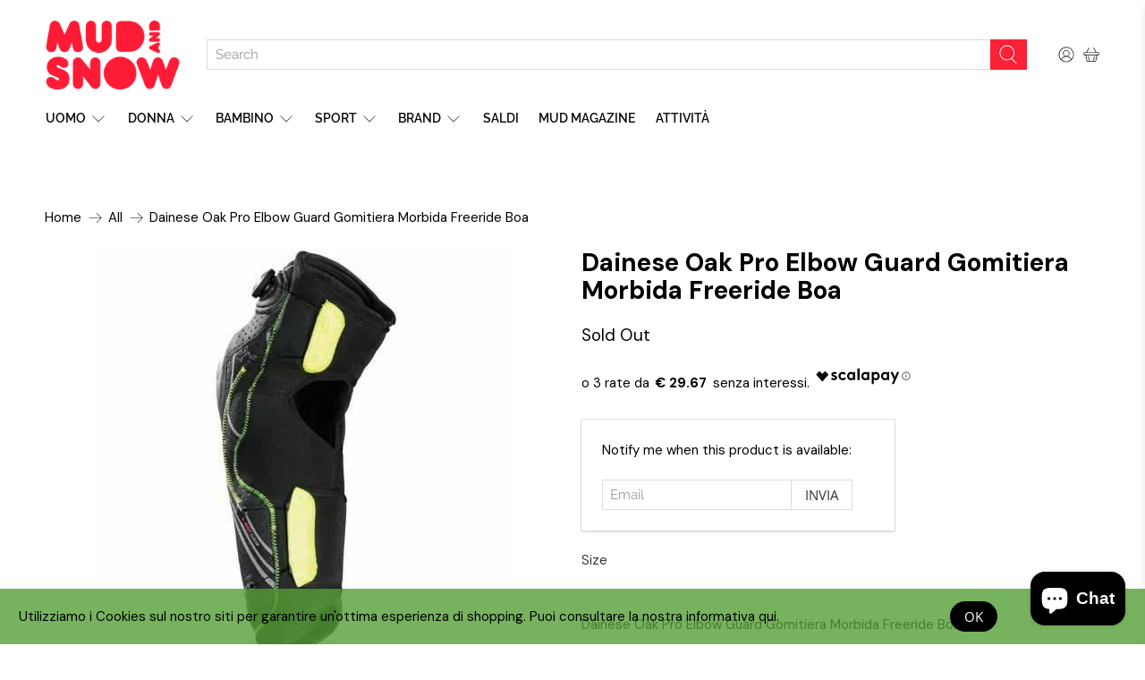

--- FILE ---
content_type: text/html; charset=utf-8
request_url: https://mudandsnow.com/products/dainese-oak-pro-elbow-guard-gomitiera-morbida-freeride-boa
body_size: 63171
content:


 <!doctype html>
<html lang="it">
<head> <!-- Google Tag Manager -->
<script>(function(w,d,s,l,i){w[l]=w[l]||[];w[l].push({'gtm.start':
new Date().getTime(),event:'gtm.js'});var f=d.getElementsByTagName(s)[0],
j=d.createElement(s),dl=l!='dataLayer'?'&l='+l:'';j.async=true;j.src=
'https://www.googletagmanager.com/gtm.js?id='+i+dl;f.parentNode.insertBefore(j,f);
})(window,document,'script','dataLayer','GTM-TBXMNFL');</script>
<!-- End Google Tag Manager --> <!-- Global site tag (gtag.js) - Google Ads: 969191090 -->
<script async src="https://www.googletagmanager.com/gtag/js?id=AW-969191090"></script>
<script>
  window.dataLayer = window.dataLayer || [];
  function gtag(){dataLayer.push(arguments);}
  gtag('js', new Date());

  gtag('config', 'AW-969191090');
</script>

<script>
window.KiwiSizing = window.KiwiSizing === undefined ? {} : window.KiwiSizing;
KiwiSizing.shop = "mudandsnow.myshopify.com";


KiwiSizing.data = {
  collections: "161339015226,160822755386,391833190652,160823050298",
  tags: "Accessori,Accessories,criteo-exclude,Outdoor,saldi23,Unisex",
  product: "4479197544506",
  vendor: "DAINESE",
  type: "Outdoor",
  title: "Dainese Oak Pro Elbow Guard Gomitiera Morbida Freeride Boa",
  images: ["\/\/mudandsnow.com\/cdn\/shop\/products\/dainese_oak_pro_elbow_guard_gomitiera_morbida_freeride_boa_29.jpg?v=1630419752"],
  options: [{"name":"Size","position":1,"values":["XXS","XS","S","M","L","XL","XXL","XXXL"]}],
  variants: [{"id":31671384178746,"title":"XXS","option1":"XXS","option2":null,"option3":null,"sku":"DS5S-BICU000","requires_shipping":true,"taxable":true,"featured_image":{"id":13957934841914,"product_id":4479197544506,"position":1,"created_at":"2020-06-03T19:15:10+02:00","updated_at":"2021-08-31T16:22:32+02:00","alt":"Dainese Oak Pro Elbow Guard Gomitiera Morbida Freeride Boa - Mud and Snow","width":464,"height":464,"src":"\/\/mudandsnow.com\/cdn\/shop\/products\/dainese_oak_pro_elbow_guard_gomitiera_morbida_freeride_boa_29.jpg?v=1630419752","variant_ids":[31671384178746,31671384211514,31671384244282,31671384309818,31671384342586,31671384375354,31671384440890,31671384506426]},"available":false,"name":"Dainese Oak Pro Elbow Guard Gomitiera Morbida Freeride Boa - XXS","public_title":"XXS","options":["XXS"],"price":8900,"weight":1000,"compare_at_price":14900,"inventory_management":"shopify","barcode":"DS5S-BICU000\/XXS\/-","featured_media":{"alt":"Dainese Oak Pro Elbow Guard Gomitiera Morbida Freeride Boa - Mud and Snow","id":6131149373498,"position":1,"preview_image":{"aspect_ratio":1.0,"height":464,"width":464,"src":"\/\/mudandsnow.com\/cdn\/shop\/products\/dainese_oak_pro_elbow_guard_gomitiera_morbida_freeride_boa_29.jpg?v=1630419752"}},"requires_selling_plan":false,"selling_plan_allocations":[]},{"id":31671384211514,"title":"XS","option1":"XS","option2":null,"option3":null,"sku":"DS5S-BICU000","requires_shipping":true,"taxable":true,"featured_image":{"id":13957934841914,"product_id":4479197544506,"position":1,"created_at":"2020-06-03T19:15:10+02:00","updated_at":"2021-08-31T16:22:32+02:00","alt":"Dainese Oak Pro Elbow Guard Gomitiera Morbida Freeride Boa - Mud and Snow","width":464,"height":464,"src":"\/\/mudandsnow.com\/cdn\/shop\/products\/dainese_oak_pro_elbow_guard_gomitiera_morbida_freeride_boa_29.jpg?v=1630419752","variant_ids":[31671384178746,31671384211514,31671384244282,31671384309818,31671384342586,31671384375354,31671384440890,31671384506426]},"available":false,"name":"Dainese Oak Pro Elbow Guard Gomitiera Morbida Freeride Boa - XS","public_title":"XS","options":["XS"],"price":8900,"weight":1000,"compare_at_price":14900,"inventory_management":"shopify","barcode":"DS5S-BICU000\/XS\/-","featured_media":{"alt":"Dainese Oak Pro Elbow Guard Gomitiera Morbida Freeride Boa - Mud and Snow","id":6131149373498,"position":1,"preview_image":{"aspect_ratio":1.0,"height":464,"width":464,"src":"\/\/mudandsnow.com\/cdn\/shop\/products\/dainese_oak_pro_elbow_guard_gomitiera_morbida_freeride_boa_29.jpg?v=1630419752"}},"requires_selling_plan":false,"selling_plan_allocations":[]},{"id":31671384244282,"title":"S","option1":"S","option2":null,"option3":null,"sku":"DS5S-BICU000","requires_shipping":true,"taxable":true,"featured_image":{"id":13957934841914,"product_id":4479197544506,"position":1,"created_at":"2020-06-03T19:15:10+02:00","updated_at":"2021-08-31T16:22:32+02:00","alt":"Dainese Oak Pro Elbow Guard Gomitiera Morbida Freeride Boa - Mud and Snow","width":464,"height":464,"src":"\/\/mudandsnow.com\/cdn\/shop\/products\/dainese_oak_pro_elbow_guard_gomitiera_morbida_freeride_boa_29.jpg?v=1630419752","variant_ids":[31671384178746,31671384211514,31671384244282,31671384309818,31671384342586,31671384375354,31671384440890,31671384506426]},"available":false,"name":"Dainese Oak Pro Elbow Guard Gomitiera Morbida Freeride Boa - S","public_title":"S","options":["S"],"price":8900,"weight":1000,"compare_at_price":14900,"inventory_management":"shopify","barcode":"DS5S-BICU000\/S\/-","featured_media":{"alt":"Dainese Oak Pro Elbow Guard Gomitiera Morbida Freeride Boa - Mud and Snow","id":6131149373498,"position":1,"preview_image":{"aspect_ratio":1.0,"height":464,"width":464,"src":"\/\/mudandsnow.com\/cdn\/shop\/products\/dainese_oak_pro_elbow_guard_gomitiera_morbida_freeride_boa_29.jpg?v=1630419752"}},"requires_selling_plan":false,"selling_plan_allocations":[]},{"id":31671384309818,"title":"M","option1":"M","option2":null,"option3":null,"sku":"DS5S-BICU000","requires_shipping":true,"taxable":true,"featured_image":{"id":13957934841914,"product_id":4479197544506,"position":1,"created_at":"2020-06-03T19:15:10+02:00","updated_at":"2021-08-31T16:22:32+02:00","alt":"Dainese Oak Pro Elbow Guard Gomitiera Morbida Freeride Boa - Mud and Snow","width":464,"height":464,"src":"\/\/mudandsnow.com\/cdn\/shop\/products\/dainese_oak_pro_elbow_guard_gomitiera_morbida_freeride_boa_29.jpg?v=1630419752","variant_ids":[31671384178746,31671384211514,31671384244282,31671384309818,31671384342586,31671384375354,31671384440890,31671384506426]},"available":false,"name":"Dainese Oak Pro Elbow Guard Gomitiera Morbida Freeride Boa - M","public_title":"M","options":["M"],"price":8900,"weight":1000,"compare_at_price":14900,"inventory_management":"shopify","barcode":"082379930102","featured_media":{"alt":"Dainese Oak Pro Elbow Guard Gomitiera Morbida Freeride Boa - Mud and Snow","id":6131149373498,"position":1,"preview_image":{"aspect_ratio":1.0,"height":464,"width":464,"src":"\/\/mudandsnow.com\/cdn\/shop\/products\/dainese_oak_pro_elbow_guard_gomitiera_morbida_freeride_boa_29.jpg?v=1630419752"}},"requires_selling_plan":false,"selling_plan_allocations":[]},{"id":31671384342586,"title":"L","option1":"L","option2":null,"option3":null,"sku":"DS5S-BICU000","requires_shipping":true,"taxable":true,"featured_image":{"id":13957934841914,"product_id":4479197544506,"position":1,"created_at":"2020-06-03T19:15:10+02:00","updated_at":"2021-08-31T16:22:32+02:00","alt":"Dainese Oak Pro Elbow Guard Gomitiera Morbida Freeride Boa - Mud and Snow","width":464,"height":464,"src":"\/\/mudandsnow.com\/cdn\/shop\/products\/dainese_oak_pro_elbow_guard_gomitiera_morbida_freeride_boa_29.jpg?v=1630419752","variant_ids":[31671384178746,31671384211514,31671384244282,31671384309818,31671384342586,31671384375354,31671384440890,31671384506426]},"available":false,"name":"Dainese Oak Pro Elbow Guard Gomitiera Morbida Freeride Boa - L","public_title":"L","options":["L"],"price":8900,"weight":1000,"compare_at_price":14900,"inventory_management":"shopify","barcode":"DS5S-BICU000\/L\/-","featured_media":{"alt":"Dainese Oak Pro Elbow Guard Gomitiera Morbida Freeride Boa - Mud and Snow","id":6131149373498,"position":1,"preview_image":{"aspect_ratio":1.0,"height":464,"width":464,"src":"\/\/mudandsnow.com\/cdn\/shop\/products\/dainese_oak_pro_elbow_guard_gomitiera_morbida_freeride_boa_29.jpg?v=1630419752"}},"requires_selling_plan":false,"selling_plan_allocations":[]},{"id":31671384375354,"title":"XL","option1":"XL","option2":null,"option3":null,"sku":"DS5S-BICU000","requires_shipping":true,"taxable":true,"featured_image":{"id":13957934841914,"product_id":4479197544506,"position":1,"created_at":"2020-06-03T19:15:10+02:00","updated_at":"2021-08-31T16:22:32+02:00","alt":"Dainese Oak Pro Elbow Guard Gomitiera Morbida Freeride Boa - Mud and Snow","width":464,"height":464,"src":"\/\/mudandsnow.com\/cdn\/shop\/products\/dainese_oak_pro_elbow_guard_gomitiera_morbida_freeride_boa_29.jpg?v=1630419752","variant_ids":[31671384178746,31671384211514,31671384244282,31671384309818,31671384342586,31671384375354,31671384440890,31671384506426]},"available":false,"name":"Dainese Oak Pro Elbow Guard Gomitiera Morbida Freeride Boa - XL","public_title":"XL","options":["XL"],"price":8900,"weight":1000,"compare_at_price":14900,"inventory_management":"shopify","barcode":"DS5S-BICU000\/XL\/-","featured_media":{"alt":"Dainese Oak Pro Elbow Guard Gomitiera Morbida Freeride Boa - Mud and Snow","id":6131149373498,"position":1,"preview_image":{"aspect_ratio":1.0,"height":464,"width":464,"src":"\/\/mudandsnow.com\/cdn\/shop\/products\/dainese_oak_pro_elbow_guard_gomitiera_morbida_freeride_boa_29.jpg?v=1630419752"}},"requires_selling_plan":false,"selling_plan_allocations":[]},{"id":31671384440890,"title":"XXL","option1":"XXL","option2":null,"option3":null,"sku":"DS5S-BICU000","requires_shipping":true,"taxable":true,"featured_image":{"id":13957934841914,"product_id":4479197544506,"position":1,"created_at":"2020-06-03T19:15:10+02:00","updated_at":"2021-08-31T16:22:32+02:00","alt":"Dainese Oak Pro Elbow Guard Gomitiera Morbida Freeride Boa - Mud and Snow","width":464,"height":464,"src":"\/\/mudandsnow.com\/cdn\/shop\/products\/dainese_oak_pro_elbow_guard_gomitiera_morbida_freeride_boa_29.jpg?v=1630419752","variant_ids":[31671384178746,31671384211514,31671384244282,31671384309818,31671384342586,31671384375354,31671384440890,31671384506426]},"available":false,"name":"Dainese Oak Pro Elbow Guard Gomitiera Morbida Freeride Boa - XXL","public_title":"XXL","options":["XXL"],"price":8900,"weight":1000,"compare_at_price":14900,"inventory_management":"shopify","barcode":"DS5S-BICU000\/XXL\/-","featured_media":{"alt":"Dainese Oak Pro Elbow Guard Gomitiera Morbida Freeride Boa - Mud and Snow","id":6131149373498,"position":1,"preview_image":{"aspect_ratio":1.0,"height":464,"width":464,"src":"\/\/mudandsnow.com\/cdn\/shop\/products\/dainese_oak_pro_elbow_guard_gomitiera_morbida_freeride_boa_29.jpg?v=1630419752"}},"requires_selling_plan":false,"selling_plan_allocations":[]},{"id":31671384506426,"title":"XXXL","option1":"XXXL","option2":null,"option3":null,"sku":"DS5S-BICU000","requires_shipping":true,"taxable":true,"featured_image":{"id":13957934841914,"product_id":4479197544506,"position":1,"created_at":"2020-06-03T19:15:10+02:00","updated_at":"2021-08-31T16:22:32+02:00","alt":"Dainese Oak Pro Elbow Guard Gomitiera Morbida Freeride Boa - Mud and Snow","width":464,"height":464,"src":"\/\/mudandsnow.com\/cdn\/shop\/products\/dainese_oak_pro_elbow_guard_gomitiera_morbida_freeride_boa_29.jpg?v=1630419752","variant_ids":[31671384178746,31671384211514,31671384244282,31671384309818,31671384342586,31671384375354,31671384440890,31671384506426]},"available":false,"name":"Dainese Oak Pro Elbow Guard Gomitiera Morbida Freeride Boa - XXXL","public_title":"XXXL","options":["XXXL"],"price":8900,"weight":1000,"compare_at_price":14900,"inventory_management":"shopify","barcode":"DS5S-BICU000\/XXXL\/-","featured_media":{"alt":"Dainese Oak Pro Elbow Guard Gomitiera Morbida Freeride Boa - Mud and Snow","id":6131149373498,"position":1,"preview_image":{"aspect_ratio":1.0,"height":464,"width":464,"src":"\/\/mudandsnow.com\/cdn\/shop\/products\/dainese_oak_pro_elbow_guard_gomitiera_morbida_freeride_boa_29.jpg?v=1630419752"}},"requires_selling_plan":false,"selling_plan_allocations":[]}],
};

</script>
<!-- "snippets/booster-seo.liquid" was not rendered, the associated app was uninstalled --> <meta name="facebook-domain-verification" content="10249pgb8xi6rfftjzav6pfgxbb745" /> <meta name="google-site-verification" content="-pE7lc-X2xmzf1kyOD2zgIl3mI7EHbtE8U-0etmHHWs" /> <meta charset="utf-8"> <meta http-equiv="cleartype" content="on"> <meta name="robots" content="index,follow"> <meta name="viewport" content="width=device-width,initial-scale=1"> <meta name="theme-color" content="#ffffff"> <link rel="canonical" href="https://mudandsnow.com/products/dainese-oak-pro-elbow-guard-gomitiera-morbida-freeride-boa" /> <link rel="preconnect dns-prefetch" href="https://fonts.shopifycdn.com" /> <link rel="preconnect dns-prefetch" href="https://cdn.shopify.com" /> <link rel="preconnect dns-prefetch" href="https://v.shopify.com" /> <link rel="preconnect dns-prefetch" href="https://cdn.shopifycloud.com" /> <link rel="preconnect dns-prefetch" href="https://productreviews.shopifycdn.com" /> <link href="//mudandsnow.com/cdn/shop/t/22/assets/fancybox.css?v=30466120580444283401610093734" rel="stylesheet" type="text/css" media="all" /> <!-- Stylesheets for Flex "2.0.1" --> <link href="//mudandsnow.com/cdn/shop/t/22/assets/styles.scss.css?v=71231404546664704581767026522" rel="stylesheet" type="text/css" media="all" /> <script type="text/javascript" src="/services/javascripts/currencies.js" ></script> <script>
    

Shopify = window.Shopify || {};


window.theme = {
  info: {
    name: "Flex",
    version: "2.0.1"
  }
}


Currency = window.Currency || {};
Currency.show_multiple_currencies = false;
Currency.shop_currency = "EUR";
Currency.default_currency = "EUR";
Currency.display_format = "money_with_currency_format";
Currency.money_format = "€{{amount_with_comma_separator}} EUR";
Currency.money_format_no_currency = "€{{amount_with_comma_separator}}";
Currency.money_format_currency = "€{{amount_with_comma_separator}} EUR";
Currency.native_multi_currency = true;



Window.theme = {};
Window.theme.allCountryOptionTags = "\u003coption value=\"Italy\" data-provinces=\"[[\u0026quot;Agrigento\u0026quot;,\u0026quot;Agrigento\u0026quot;],[\u0026quot;Alessandria\u0026quot;,\u0026quot;Alessandria\u0026quot;],[\u0026quot;Ancona\u0026quot;,\u0026quot;Ancona\u0026quot;],[\u0026quot;Aosta\u0026quot;,\u0026quot;Valle d’Aosta\u0026quot;],[\u0026quot;Arezzo\u0026quot;,\u0026quot;Arezzo\u0026quot;],[\u0026quot;Ascoli Piceno\u0026quot;,\u0026quot;Ascoli Piceno\u0026quot;],[\u0026quot;Asti\u0026quot;,\u0026quot;Asti\u0026quot;],[\u0026quot;Avellino\u0026quot;,\u0026quot;Avellino\u0026quot;],[\u0026quot;Bari\u0026quot;,\u0026quot;Bari\u0026quot;],[\u0026quot;Barletta-Andria-Trani\u0026quot;,\u0026quot;Barletta-Andria-Trani\u0026quot;],[\u0026quot;Belluno\u0026quot;,\u0026quot;Belluno\u0026quot;],[\u0026quot;Benevento\u0026quot;,\u0026quot;Benevento\u0026quot;],[\u0026quot;Bergamo\u0026quot;,\u0026quot;Bergamo\u0026quot;],[\u0026quot;Biella\u0026quot;,\u0026quot;Biella\u0026quot;],[\u0026quot;Bologna\u0026quot;,\u0026quot;Bologna\u0026quot;],[\u0026quot;Bolzano\u0026quot;,\u0026quot;Bolzano\u0026quot;],[\u0026quot;Brescia\u0026quot;,\u0026quot;Brescia\u0026quot;],[\u0026quot;Brindisi\u0026quot;,\u0026quot;Brindisi\u0026quot;],[\u0026quot;Cagliari\u0026quot;,\u0026quot;Cagliari\u0026quot;],[\u0026quot;Caltanissetta\u0026quot;,\u0026quot;Caltanissetta\u0026quot;],[\u0026quot;Campobasso\u0026quot;,\u0026quot;Campobasso\u0026quot;],[\u0026quot;Carbonia-Iglesias\u0026quot;,\u0026quot;Carbonia-Iglesias\u0026quot;],[\u0026quot;Caserta\u0026quot;,\u0026quot;Caserta\u0026quot;],[\u0026quot;Catania\u0026quot;,\u0026quot;Catania\u0026quot;],[\u0026quot;Catanzaro\u0026quot;,\u0026quot;Catanzaro\u0026quot;],[\u0026quot;Chieti\u0026quot;,\u0026quot;Chieti\u0026quot;],[\u0026quot;Como\u0026quot;,\u0026quot;Como\u0026quot;],[\u0026quot;Cosenza\u0026quot;,\u0026quot;Cosenza\u0026quot;],[\u0026quot;Cremona\u0026quot;,\u0026quot;Cremona\u0026quot;],[\u0026quot;Crotone\u0026quot;,\u0026quot;Crotone\u0026quot;],[\u0026quot;Cuneo\u0026quot;,\u0026quot;Cuneo\u0026quot;],[\u0026quot;Enna\u0026quot;,\u0026quot;Enna\u0026quot;],[\u0026quot;Fermo\u0026quot;,\u0026quot;Fermo\u0026quot;],[\u0026quot;Ferrara\u0026quot;,\u0026quot;Ferrara\u0026quot;],[\u0026quot;Firenze\u0026quot;,\u0026quot;Firenze\u0026quot;],[\u0026quot;Foggia\u0026quot;,\u0026quot;Foggia\u0026quot;],[\u0026quot;Forlì-Cesena\u0026quot;,\u0026quot;Forlì-Cesena\u0026quot;],[\u0026quot;Frosinone\u0026quot;,\u0026quot;Frosinone\u0026quot;],[\u0026quot;Genova\u0026quot;,\u0026quot;Genova\u0026quot;],[\u0026quot;Gorizia\u0026quot;,\u0026quot;Gorizia\u0026quot;],[\u0026quot;Grosseto\u0026quot;,\u0026quot;Grosseto\u0026quot;],[\u0026quot;Imperia\u0026quot;,\u0026quot;Imperia\u0026quot;],[\u0026quot;Isernia\u0026quot;,\u0026quot;Isernia\u0026quot;],[\u0026quot;L\u0026#39;Aquila\u0026quot;,\u0026quot;L\u0026#39;Aquila\u0026quot;],[\u0026quot;La Spezia\u0026quot;,\u0026quot;La Spezia\u0026quot;],[\u0026quot;Latina\u0026quot;,\u0026quot;Latina\u0026quot;],[\u0026quot;Lecce\u0026quot;,\u0026quot;Lecce\u0026quot;],[\u0026quot;Lecco\u0026quot;,\u0026quot;Lecco\u0026quot;],[\u0026quot;Livorno\u0026quot;,\u0026quot;Livorno\u0026quot;],[\u0026quot;Lodi\u0026quot;,\u0026quot;Lodi\u0026quot;],[\u0026quot;Lucca\u0026quot;,\u0026quot;Lucca\u0026quot;],[\u0026quot;Macerata\u0026quot;,\u0026quot;Macerata\u0026quot;],[\u0026quot;Mantova\u0026quot;,\u0026quot;Mantova\u0026quot;],[\u0026quot;Massa-Carrara\u0026quot;,\u0026quot;Massa-Carrara\u0026quot;],[\u0026quot;Matera\u0026quot;,\u0026quot;Matera\u0026quot;],[\u0026quot;Medio Campidano\u0026quot;,\u0026quot;Medio Campidano\u0026quot;],[\u0026quot;Messina\u0026quot;,\u0026quot;Messina\u0026quot;],[\u0026quot;Milano\u0026quot;,\u0026quot;Milano\u0026quot;],[\u0026quot;Modena\u0026quot;,\u0026quot;Modena\u0026quot;],[\u0026quot;Monza e Brianza\u0026quot;,\u0026quot;Monza e Brianza\u0026quot;],[\u0026quot;Napoli\u0026quot;,\u0026quot;Napoli\u0026quot;],[\u0026quot;Novara\u0026quot;,\u0026quot;Novara\u0026quot;],[\u0026quot;Nuoro\u0026quot;,\u0026quot;Nuoro\u0026quot;],[\u0026quot;Ogliastra\u0026quot;,\u0026quot;Ogliastra\u0026quot;],[\u0026quot;Olbia-Tempio\u0026quot;,\u0026quot;Olbia-Tempio\u0026quot;],[\u0026quot;Oristano\u0026quot;,\u0026quot;Oristano\u0026quot;],[\u0026quot;Padova\u0026quot;,\u0026quot;Padova\u0026quot;],[\u0026quot;Palermo\u0026quot;,\u0026quot;Palermo\u0026quot;],[\u0026quot;Parma\u0026quot;,\u0026quot;Parma\u0026quot;],[\u0026quot;Pavia\u0026quot;,\u0026quot;Pavia\u0026quot;],[\u0026quot;Perugia\u0026quot;,\u0026quot;Perugia\u0026quot;],[\u0026quot;Pesaro e Urbino\u0026quot;,\u0026quot;Pesaro e Urbino\u0026quot;],[\u0026quot;Pescara\u0026quot;,\u0026quot;Pescara\u0026quot;],[\u0026quot;Piacenza\u0026quot;,\u0026quot;Piacenza\u0026quot;],[\u0026quot;Pisa\u0026quot;,\u0026quot;Pisa\u0026quot;],[\u0026quot;Pistoia\u0026quot;,\u0026quot;Pistoia\u0026quot;],[\u0026quot;Pordenone\u0026quot;,\u0026quot;Pordenone\u0026quot;],[\u0026quot;Potenza\u0026quot;,\u0026quot;Potenza\u0026quot;],[\u0026quot;Prato\u0026quot;,\u0026quot;Prato\u0026quot;],[\u0026quot;Ragusa\u0026quot;,\u0026quot;Ragusa\u0026quot;],[\u0026quot;Ravenna\u0026quot;,\u0026quot;Ravenna\u0026quot;],[\u0026quot;Reggio Calabria\u0026quot;,\u0026quot;Reggio Calabria\u0026quot;],[\u0026quot;Reggio Emilia\u0026quot;,\u0026quot;Reggio Emilia\u0026quot;],[\u0026quot;Rieti\u0026quot;,\u0026quot;Rieti\u0026quot;],[\u0026quot;Rimini\u0026quot;,\u0026quot;Rimini\u0026quot;],[\u0026quot;Roma\u0026quot;,\u0026quot;Roma\u0026quot;],[\u0026quot;Rovigo\u0026quot;,\u0026quot;Rovigo\u0026quot;],[\u0026quot;Salerno\u0026quot;,\u0026quot;Salerno\u0026quot;],[\u0026quot;Sassari\u0026quot;,\u0026quot;Sassari\u0026quot;],[\u0026quot;Savona\u0026quot;,\u0026quot;Savona\u0026quot;],[\u0026quot;Siena\u0026quot;,\u0026quot;Siena\u0026quot;],[\u0026quot;Siracusa\u0026quot;,\u0026quot;Siracusa\u0026quot;],[\u0026quot;Sondrio\u0026quot;,\u0026quot;Sondrio\u0026quot;],[\u0026quot;Taranto\u0026quot;,\u0026quot;Taranto\u0026quot;],[\u0026quot;Teramo\u0026quot;,\u0026quot;Teramo\u0026quot;],[\u0026quot;Terni\u0026quot;,\u0026quot;Terni\u0026quot;],[\u0026quot;Torino\u0026quot;,\u0026quot;Torino\u0026quot;],[\u0026quot;Trapani\u0026quot;,\u0026quot;Trapani\u0026quot;],[\u0026quot;Trento\u0026quot;,\u0026quot;Trento\u0026quot;],[\u0026quot;Treviso\u0026quot;,\u0026quot;Treviso\u0026quot;],[\u0026quot;Trieste\u0026quot;,\u0026quot;Trieste\u0026quot;],[\u0026quot;Udine\u0026quot;,\u0026quot;Udine\u0026quot;],[\u0026quot;Varese\u0026quot;,\u0026quot;Varese\u0026quot;],[\u0026quot;Venezia\u0026quot;,\u0026quot;Venezia\u0026quot;],[\u0026quot;Verbano-Cusio-Ossola\u0026quot;,\u0026quot;Verbano-Cusio-Ossola\u0026quot;],[\u0026quot;Vercelli\u0026quot;,\u0026quot;Vercelli\u0026quot;],[\u0026quot;Verona\u0026quot;,\u0026quot;Verona\u0026quot;],[\u0026quot;Vibo Valentia\u0026quot;,\u0026quot;Vibo Valentia\u0026quot;],[\u0026quot;Vicenza\u0026quot;,\u0026quot;Vicenza\u0026quot;],[\u0026quot;Viterbo\u0026quot;,\u0026quot;Viterbo\u0026quot;]]\"\u003eItalia\u003c\/option\u003e\n\u003coption value=\"France\" data-provinces=\"[]\"\u003eFrancia\u003c\/option\u003e\n\u003coption value=\"---\" data-provinces=\"[]\"\u003e---\u003c\/option\u003e\n\u003coption value=\"Afghanistan\" data-provinces=\"[]\"\u003eAfghanistan\u003c\/option\u003e\n\u003coption value=\"Albania\" data-provinces=\"[]\"\u003eAlbania\u003c\/option\u003e\n\u003coption value=\"Algeria\" data-provinces=\"[]\"\u003eAlgeria\u003c\/option\u003e\n\u003coption value=\"United States Minor Outlying Islands\" data-provinces=\"[]\"\u003eAltre isole americane del Pacifico\u003c\/option\u003e\n\u003coption value=\"Andorra\" data-provinces=\"[]\"\u003eAndorra\u003c\/option\u003e\n\u003coption value=\"Angola\" data-provinces=\"[]\"\u003eAngola\u003c\/option\u003e\n\u003coption value=\"Anguilla\" data-provinces=\"[]\"\u003eAnguilla\u003c\/option\u003e\n\u003coption value=\"Antigua And Barbuda\" data-provinces=\"[]\"\u003eAntigua e Barbuda\u003c\/option\u003e\n\u003coption value=\"Saudi Arabia\" data-provinces=\"[]\"\u003eArabia Saudita\u003c\/option\u003e\n\u003coption value=\"Argentina\" data-provinces=\"[[\u0026quot;Buenos Aires\u0026quot;,\u0026quot;provincia di Buenos Aires\u0026quot;],[\u0026quot;Catamarca\u0026quot;,\u0026quot;provincia di Catamarca\u0026quot;],[\u0026quot;Chaco\u0026quot;,\u0026quot;provincia del Chaco\u0026quot;],[\u0026quot;Chubut\u0026quot;,\u0026quot;provincia di Chubut\u0026quot;],[\u0026quot;Ciudad Autónoma de Buenos Aires\u0026quot;,\u0026quot;Città Autonoma di Buenos Aires\u0026quot;],[\u0026quot;Corrientes\u0026quot;,\u0026quot;provincia di Corrientes\u0026quot;],[\u0026quot;Córdoba\u0026quot;,\u0026quot;provincia di Córdoba\u0026quot;],[\u0026quot;Entre Ríos\u0026quot;,\u0026quot;provincia di Entre Ríos\u0026quot;],[\u0026quot;Formosa\u0026quot;,\u0026quot;provincia di Formosa\u0026quot;],[\u0026quot;Jujuy\u0026quot;,\u0026quot;provincia di Jujuy\u0026quot;],[\u0026quot;La Pampa\u0026quot;,\u0026quot;provincia di La Pampa\u0026quot;],[\u0026quot;La Rioja\u0026quot;,\u0026quot;provincia di La Rioja\u0026quot;],[\u0026quot;Mendoza\u0026quot;,\u0026quot;provincia di Mendoza\u0026quot;],[\u0026quot;Misiones\u0026quot;,\u0026quot;provincia di Misiones\u0026quot;],[\u0026quot;Neuquén\u0026quot;,\u0026quot;provincia di Neuquén\u0026quot;],[\u0026quot;Río Negro\u0026quot;,\u0026quot;provincia di Río Negro\u0026quot;],[\u0026quot;Salta\u0026quot;,\u0026quot;provincia di Salta\u0026quot;],[\u0026quot;San Juan\u0026quot;,\u0026quot;provincia di San Juan\u0026quot;],[\u0026quot;San Luis\u0026quot;,\u0026quot;provincia di San Luis\u0026quot;],[\u0026quot;Santa Cruz\u0026quot;,\u0026quot;provincia di Santa Cruz\u0026quot;],[\u0026quot;Santa Fe\u0026quot;,\u0026quot;provincia di Santa Fe\u0026quot;],[\u0026quot;Santiago Del Estero\u0026quot;,\u0026quot;provincia di Santiago del Estero\u0026quot;],[\u0026quot;Tierra Del Fuego\u0026quot;,\u0026quot;provincia di Terra del Fuoco, Antartide e Isole dell’Atlantico del Sud\u0026quot;],[\u0026quot;Tucumán\u0026quot;,\u0026quot;provincia di Tucumán\u0026quot;]]\"\u003eArgentina\u003c\/option\u003e\n\u003coption value=\"Armenia\" data-provinces=\"[]\"\u003eArmenia\u003c\/option\u003e\n\u003coption value=\"Aruba\" data-provinces=\"[]\"\u003eAruba\u003c\/option\u003e\n\u003coption value=\"Australia\" data-provinces=\"[[\u0026quot;Australian Capital Territory\u0026quot;,\u0026quot;Territorio della Capitale Australiana\u0026quot;],[\u0026quot;New South Wales\u0026quot;,\u0026quot;Nuovo Galles del Sud\u0026quot;],[\u0026quot;Northern Territory\u0026quot;,\u0026quot;Territorio del Nord\u0026quot;],[\u0026quot;Queensland\u0026quot;,\u0026quot;Queensland\u0026quot;],[\u0026quot;South Australia\u0026quot;,\u0026quot;Australia Meridionale\u0026quot;],[\u0026quot;Tasmania\u0026quot;,\u0026quot;Tasmania\u0026quot;],[\u0026quot;Victoria\u0026quot;,\u0026quot;Victoria\u0026quot;],[\u0026quot;Western Australia\u0026quot;,\u0026quot;Australia Occidentale\u0026quot;]]\"\u003eAustralia\u003c\/option\u003e\n\u003coption value=\"Austria\" data-provinces=\"[]\"\u003eAustria\u003c\/option\u003e\n\u003coption value=\"Azerbaijan\" data-provinces=\"[]\"\u003eAzerbaigian\u003c\/option\u003e\n\u003coption value=\"Bahamas\" data-provinces=\"[]\"\u003eBahamas\u003c\/option\u003e\n\u003coption value=\"Bahrain\" data-provinces=\"[]\"\u003eBahrein\u003c\/option\u003e\n\u003coption value=\"Bangladesh\" data-provinces=\"[]\"\u003eBangladesh\u003c\/option\u003e\n\u003coption value=\"Barbados\" data-provinces=\"[]\"\u003eBarbados\u003c\/option\u003e\n\u003coption value=\"Belgium\" data-provinces=\"[]\"\u003eBelgio\u003c\/option\u003e\n\u003coption value=\"Belize\" data-provinces=\"[]\"\u003eBelize\u003c\/option\u003e\n\u003coption value=\"Benin\" data-provinces=\"[]\"\u003eBenin\u003c\/option\u003e\n\u003coption value=\"Bermuda\" data-provinces=\"[]\"\u003eBermuda\u003c\/option\u003e\n\u003coption value=\"Bhutan\" data-provinces=\"[]\"\u003eBhutan\u003c\/option\u003e\n\u003coption value=\"Belarus\" data-provinces=\"[]\"\u003eBielorussia\u003c\/option\u003e\n\u003coption value=\"Bolivia\" data-provinces=\"[]\"\u003eBolivia\u003c\/option\u003e\n\u003coption value=\"Bosnia And Herzegovina\" data-provinces=\"[]\"\u003eBosnia ed Erzegovina\u003c\/option\u003e\n\u003coption value=\"Botswana\" data-provinces=\"[]\"\u003eBotswana\u003c\/option\u003e\n\u003coption value=\"Brazil\" data-provinces=\"[[\u0026quot;Acre\u0026quot;,\u0026quot;Acre\u0026quot;],[\u0026quot;Alagoas\u0026quot;,\u0026quot;Alagoas\u0026quot;],[\u0026quot;Amapá\u0026quot;,\u0026quot;Amapá\u0026quot;],[\u0026quot;Amazonas\u0026quot;,\u0026quot;Amazonas\u0026quot;],[\u0026quot;Bahia\u0026quot;,\u0026quot;Bahia\u0026quot;],[\u0026quot;Ceará\u0026quot;,\u0026quot;Ceará\u0026quot;],[\u0026quot;Distrito Federal\u0026quot;,\u0026quot;Distretto Federale\u0026quot;],[\u0026quot;Espírito Santo\u0026quot;,\u0026quot;Espírito Santo\u0026quot;],[\u0026quot;Goiás\u0026quot;,\u0026quot;Goiás\u0026quot;],[\u0026quot;Maranhão\u0026quot;,\u0026quot;Maranhão\u0026quot;],[\u0026quot;Mato Grosso\u0026quot;,\u0026quot;Mato Grosso\u0026quot;],[\u0026quot;Mato Grosso do Sul\u0026quot;,\u0026quot;Mato Grosso do Sul\u0026quot;],[\u0026quot;Minas Gerais\u0026quot;,\u0026quot;Minas Gerais\u0026quot;],[\u0026quot;Paraná\u0026quot;,\u0026quot;Paraná\u0026quot;],[\u0026quot;Paraíba\u0026quot;,\u0026quot;Paraíba\u0026quot;],[\u0026quot;Pará\u0026quot;,\u0026quot;Pará\u0026quot;],[\u0026quot;Pernambuco\u0026quot;,\u0026quot;Pernambuco\u0026quot;],[\u0026quot;Piauí\u0026quot;,\u0026quot;Piauí\u0026quot;],[\u0026quot;Rio Grande do Norte\u0026quot;,\u0026quot;Rio Grande do Norte\u0026quot;],[\u0026quot;Rio Grande do Sul\u0026quot;,\u0026quot;Rio Grande do Sul\u0026quot;],[\u0026quot;Rio de Janeiro\u0026quot;,\u0026quot;Rio de Janeiro\u0026quot;],[\u0026quot;Rondônia\u0026quot;,\u0026quot;Rondônia\u0026quot;],[\u0026quot;Roraima\u0026quot;,\u0026quot;Roraima\u0026quot;],[\u0026quot;Santa Catarina\u0026quot;,\u0026quot;Santa Catarina\u0026quot;],[\u0026quot;Sergipe\u0026quot;,\u0026quot;Sergipe\u0026quot;],[\u0026quot;São Paulo\u0026quot;,\u0026quot;San Paolo\u0026quot;],[\u0026quot;Tocantins\u0026quot;,\u0026quot;Tocantins\u0026quot;]]\"\u003eBrasile\u003c\/option\u003e\n\u003coption value=\"Brunei\" data-provinces=\"[]\"\u003eBrunei\u003c\/option\u003e\n\u003coption value=\"Bulgaria\" data-provinces=\"[]\"\u003eBulgaria\u003c\/option\u003e\n\u003coption value=\"Burkina Faso\" data-provinces=\"[]\"\u003eBurkina Faso\u003c\/option\u003e\n\u003coption value=\"Burundi\" data-provinces=\"[]\"\u003eBurundi\u003c\/option\u003e\n\u003coption value=\"Cambodia\" data-provinces=\"[]\"\u003eCambogia\u003c\/option\u003e\n\u003coption value=\"Republic of Cameroon\" data-provinces=\"[]\"\u003eCamerun\u003c\/option\u003e\n\u003coption value=\"Canada\" data-provinces=\"[[\u0026quot;Alberta\u0026quot;,\u0026quot;Alberta\u0026quot;],[\u0026quot;British Columbia\u0026quot;,\u0026quot;Columbia Britannica\u0026quot;],[\u0026quot;Manitoba\u0026quot;,\u0026quot;Manitoba\u0026quot;],[\u0026quot;New Brunswick\u0026quot;,\u0026quot;Nuovo Brunswick\u0026quot;],[\u0026quot;Newfoundland and Labrador\u0026quot;,\u0026quot;Terranova e Labrador\u0026quot;],[\u0026quot;Northwest Territories\u0026quot;,\u0026quot;Territori del Nord-Ovest\u0026quot;],[\u0026quot;Nova Scotia\u0026quot;,\u0026quot;Nuova Scozia\u0026quot;],[\u0026quot;Nunavut\u0026quot;,\u0026quot;Nunavut\u0026quot;],[\u0026quot;Ontario\u0026quot;,\u0026quot;Ontario\u0026quot;],[\u0026quot;Prince Edward Island\u0026quot;,\u0026quot;Isola del Principe Edoardo\u0026quot;],[\u0026quot;Quebec\u0026quot;,\u0026quot;Québec\u0026quot;],[\u0026quot;Saskatchewan\u0026quot;,\u0026quot;Saskatchewan\u0026quot;],[\u0026quot;Yukon\u0026quot;,\u0026quot;Yukon\u0026quot;]]\"\u003eCanada\u003c\/option\u003e\n\u003coption value=\"Cape Verde\" data-provinces=\"[]\"\u003eCapo Verde\u003c\/option\u003e\n\u003coption value=\"Caribbean Netherlands\" data-provinces=\"[]\"\u003eCaraibi olandesi\u003c\/option\u003e\n\u003coption value=\"Czech Republic\" data-provinces=\"[]\"\u003eCechia\u003c\/option\u003e\n\u003coption value=\"Chad\" data-provinces=\"[]\"\u003eCiad\u003c\/option\u003e\n\u003coption value=\"Chile\" data-provinces=\"[[\u0026quot;Antofagasta\u0026quot;,\u0026quot;regione di Antofagasta\u0026quot;],[\u0026quot;Araucanía\u0026quot;,\u0026quot;regione dell’Araucanía\u0026quot;],[\u0026quot;Arica and Parinacota\u0026quot;,\u0026quot;regione di Arica e Parinacota\u0026quot;],[\u0026quot;Atacama\u0026quot;,\u0026quot;regione di Atacama\u0026quot;],[\u0026quot;Aysén\u0026quot;,\u0026quot;regione di Aysén\u0026quot;],[\u0026quot;Biobío\u0026quot;,\u0026quot;regione del Bío Bío\u0026quot;],[\u0026quot;Coquimbo\u0026quot;,\u0026quot;regione di Coquimbo\u0026quot;],[\u0026quot;Los Lagos\u0026quot;,\u0026quot;regione di Los Lagos\u0026quot;],[\u0026quot;Los Ríos\u0026quot;,\u0026quot;regione di Los Ríos\u0026quot;],[\u0026quot;Magallanes\u0026quot;,\u0026quot;regione di Magellano e dell’Antartide Cilena\u0026quot;],[\u0026quot;Maule\u0026quot;,\u0026quot;regione del Maule\u0026quot;],[\u0026quot;O\u0026#39;Higgins\u0026quot;,\u0026quot;regione del Libertador General Bernardo O’Higgins\u0026quot;],[\u0026quot;Santiago\u0026quot;,\u0026quot;regione Metropolitana di Santiago\u0026quot;],[\u0026quot;Tarapacá\u0026quot;,\u0026quot;regione di Tarapacá\u0026quot;],[\u0026quot;Valparaíso\u0026quot;,\u0026quot;regione di Valparaíso\u0026quot;],[\u0026quot;Ñuble\u0026quot;,\u0026quot;Regione di Ñuble\u0026quot;]]\"\u003eCile\u003c\/option\u003e\n\u003coption value=\"China\" data-provinces=\"[[\u0026quot;Anhui\u0026quot;,\u0026quot;Anhui\u0026quot;],[\u0026quot;Beijing\u0026quot;,\u0026quot;Pechino\u0026quot;],[\u0026quot;Chongqing\u0026quot;,\u0026quot;Chongqing\u0026quot;],[\u0026quot;Fujian\u0026quot;,\u0026quot;Fujian\u0026quot;],[\u0026quot;Gansu\u0026quot;,\u0026quot;Gansu\u0026quot;],[\u0026quot;Guangdong\u0026quot;,\u0026quot;Guangdong\u0026quot;],[\u0026quot;Guangxi\u0026quot;,\u0026quot;Guangxi\u0026quot;],[\u0026quot;Guizhou\u0026quot;,\u0026quot;Guizhou\u0026quot;],[\u0026quot;Hainan\u0026quot;,\u0026quot;Hainan\u0026quot;],[\u0026quot;Hebei\u0026quot;,\u0026quot;Hebei\u0026quot;],[\u0026quot;Heilongjiang\u0026quot;,\u0026quot;Heilongjiang\u0026quot;],[\u0026quot;Henan\u0026quot;,\u0026quot;Henan\u0026quot;],[\u0026quot;Hubei\u0026quot;,\u0026quot;Hubei\u0026quot;],[\u0026quot;Hunan\u0026quot;,\u0026quot;Hunan\u0026quot;],[\u0026quot;Inner Mongolia\u0026quot;,\u0026quot;Mongolia Interna\u0026quot;],[\u0026quot;Jiangsu\u0026quot;,\u0026quot;Jiangsu\u0026quot;],[\u0026quot;Jiangxi\u0026quot;,\u0026quot;Jiangxi\u0026quot;],[\u0026quot;Jilin\u0026quot;,\u0026quot;Jilin\u0026quot;],[\u0026quot;Liaoning\u0026quot;,\u0026quot;Liaoning\u0026quot;],[\u0026quot;Ningxia\u0026quot;,\u0026quot;Ningsia\u0026quot;],[\u0026quot;Qinghai\u0026quot;,\u0026quot;Qinghai\u0026quot;],[\u0026quot;Shaanxi\u0026quot;,\u0026quot;Shaanxi\u0026quot;],[\u0026quot;Shandong\u0026quot;,\u0026quot;Shandong\u0026quot;],[\u0026quot;Shanghai\u0026quot;,\u0026quot;Shanghai\u0026quot;],[\u0026quot;Shanxi\u0026quot;,\u0026quot;Shanxi\u0026quot;],[\u0026quot;Sichuan\u0026quot;,\u0026quot;Sichuan\u0026quot;],[\u0026quot;Tianjin\u0026quot;,\u0026quot;Tientsin\u0026quot;],[\u0026quot;Xinjiang\u0026quot;,\u0026quot;Sinkiang\u0026quot;],[\u0026quot;Xizang\u0026quot;,\u0026quot;regione autonoma del Tibet\u0026quot;],[\u0026quot;Yunnan\u0026quot;,\u0026quot;Yunnan\u0026quot;],[\u0026quot;Zhejiang\u0026quot;,\u0026quot;Zhejiang\u0026quot;]]\"\u003eCina\u003c\/option\u003e\n\u003coption value=\"Cyprus\" data-provinces=\"[]\"\u003eCipro\u003c\/option\u003e\n\u003coption value=\"Holy See (Vatican City State)\" data-provinces=\"[]\"\u003eCittà del Vaticano\u003c\/option\u003e\n\u003coption value=\"Colombia\" data-provinces=\"[[\u0026quot;Amazonas\u0026quot;,\u0026quot;dipartimento di Amazonas\u0026quot;],[\u0026quot;Antioquia\u0026quot;,\u0026quot;dipartimento di Antioquia\u0026quot;],[\u0026quot;Arauca\u0026quot;,\u0026quot;dipartimento di Arauca\u0026quot;],[\u0026quot;Atlántico\u0026quot;,\u0026quot;dipartimento dell’Atlantico\u0026quot;],[\u0026quot;Bogotá, D.C.\u0026quot;,\u0026quot;Bogotá, DC\u0026quot;],[\u0026quot;Bolívar\u0026quot;,\u0026quot;dipartimento di Bolívar\u0026quot;],[\u0026quot;Boyacá\u0026quot;,\u0026quot;dipartimento di Boyacá\u0026quot;],[\u0026quot;Caldas\u0026quot;,\u0026quot;dipartimento di Caldas\u0026quot;],[\u0026quot;Caquetá\u0026quot;,\u0026quot;dipartimento di Caquetá\u0026quot;],[\u0026quot;Casanare\u0026quot;,\u0026quot;dipartimento di Casanare\u0026quot;],[\u0026quot;Cauca\u0026quot;,\u0026quot;dipartimento di Cauca\u0026quot;],[\u0026quot;Cesar\u0026quot;,\u0026quot;dipartimento di Cesar\u0026quot;],[\u0026quot;Chocó\u0026quot;,\u0026quot;dipartimento di Chocó\u0026quot;],[\u0026quot;Cundinamarca\u0026quot;,\u0026quot;dipartimento di Cundinamarca\u0026quot;],[\u0026quot;Córdoba\u0026quot;,\u0026quot;Córdoba\u0026quot;],[\u0026quot;Guainía\u0026quot;,\u0026quot;dipartimento di Guainía\u0026quot;],[\u0026quot;Guaviare\u0026quot;,\u0026quot;dipartimento di Guaviare\u0026quot;],[\u0026quot;Huila\u0026quot;,\u0026quot;dipartimento di Huila\u0026quot;],[\u0026quot;La Guajira\u0026quot;,\u0026quot;dipartimento di La Guajira\u0026quot;],[\u0026quot;Magdalena\u0026quot;,\u0026quot;dipartimento di Magdalena\u0026quot;],[\u0026quot;Meta\u0026quot;,\u0026quot;dipartimento di Meta\u0026quot;],[\u0026quot;Nariño\u0026quot;,\u0026quot;dipartimento di Nariño\u0026quot;],[\u0026quot;Norte de Santander\u0026quot;,\u0026quot;dipartimento di Norte de Santander\u0026quot;],[\u0026quot;Putumayo\u0026quot;,\u0026quot;dipartimento di Putumayo\u0026quot;],[\u0026quot;Quindío\u0026quot;,\u0026quot;dipartimento di Quindío\u0026quot;],[\u0026quot;Risaralda\u0026quot;,\u0026quot;dipartimento di Risaralda\u0026quot;],[\u0026quot;San Andrés, Providencia y Santa Catalina\u0026quot;,\u0026quot;dipartimento dell’Arcipelago di San Andrés, Providencia e Santa Catalina\u0026quot;],[\u0026quot;Santander\u0026quot;,\u0026quot;dipartimento di Santander\u0026quot;],[\u0026quot;Sucre\u0026quot;,\u0026quot;dipartimento di Sucre\u0026quot;],[\u0026quot;Tolima\u0026quot;,\u0026quot;dipartimento di Tolima\u0026quot;],[\u0026quot;Valle del Cauca\u0026quot;,\u0026quot;dipartimento di Valle del Cauca\u0026quot;],[\u0026quot;Vaupés\u0026quot;,\u0026quot;dipartimento di Vaupés\u0026quot;],[\u0026quot;Vichada\u0026quot;,\u0026quot;dipartimento di Vichada\u0026quot;]]\"\u003eColombia\u003c\/option\u003e\n\u003coption value=\"Comoros\" data-provinces=\"[]\"\u003eComore\u003c\/option\u003e\n\u003coption value=\"Congo, The Democratic Republic Of The\" data-provinces=\"[]\"\u003eCongo - Kinshasa\u003c\/option\u003e\n\u003coption value=\"Congo\" data-provinces=\"[]\"\u003eCongo-Brazzaville\u003c\/option\u003e\n\u003coption value=\"South Korea\" data-provinces=\"[[\u0026quot;Busan\u0026quot;,\u0026quot;Pusan\u0026quot;],[\u0026quot;Chungbuk\u0026quot;,\u0026quot;Nord Chungcheong\u0026quot;],[\u0026quot;Chungnam\u0026quot;,\u0026quot;Sud Chungcheong\u0026quot;],[\u0026quot;Daegu\u0026quot;,\u0026quot;Taegu\u0026quot;],[\u0026quot;Daejeon\u0026quot;,\u0026quot;Daejeon\u0026quot;],[\u0026quot;Gangwon\u0026quot;,\u0026quot;Gangwon\u0026quot;],[\u0026quot;Gwangju\u0026quot;,\u0026quot;Gwangju\u0026quot;],[\u0026quot;Gyeongbuk\u0026quot;,\u0026quot;Nord Gyeongsang\u0026quot;],[\u0026quot;Gyeonggi\u0026quot;,\u0026quot;Gyeonggi\u0026quot;],[\u0026quot;Gyeongnam\u0026quot;,\u0026quot;Sud Gyeongsang\u0026quot;],[\u0026quot;Incheon\u0026quot;,\u0026quot;Incheon\u0026quot;],[\u0026quot;Jeju\u0026quot;,\u0026quot;Jeju-do\u0026quot;],[\u0026quot;Jeonbuk\u0026quot;,\u0026quot;Nord Jeolla\u0026quot;],[\u0026quot;Jeonnam\u0026quot;,\u0026quot;Sud Jeolla\u0026quot;],[\u0026quot;Sejong\u0026quot;,\u0026quot;Città di Sejong\u0026quot;],[\u0026quot;Seoul\u0026quot;,\u0026quot;Seul\u0026quot;],[\u0026quot;Ulsan\u0026quot;,\u0026quot;Ulsan\u0026quot;]]\"\u003eCorea del Sud\u003c\/option\u003e\n\u003coption value=\"Costa Rica\" data-provinces=\"[[\u0026quot;Alajuela\u0026quot;,\u0026quot;provincia di Alajuela\u0026quot;],[\u0026quot;Cartago\u0026quot;,\u0026quot;provincia di Cartago\u0026quot;],[\u0026quot;Guanacaste\u0026quot;,\u0026quot;provincia di Guanacaste\u0026quot;],[\u0026quot;Heredia\u0026quot;,\u0026quot;provincia di Heredia\u0026quot;],[\u0026quot;Limón\u0026quot;,\u0026quot;provincia di Limón\u0026quot;],[\u0026quot;Puntarenas\u0026quot;,\u0026quot;provincia di Puntarenas\u0026quot;],[\u0026quot;San José\u0026quot;,\u0026quot;provincia di San José\u0026quot;]]\"\u003eCosta Rica\u003c\/option\u003e\n\u003coption value=\"Côte d'Ivoire\" data-provinces=\"[]\"\u003eCosta d’Avorio\u003c\/option\u003e\n\u003coption value=\"Croatia\" data-provinces=\"[]\"\u003eCroazia\u003c\/option\u003e\n\u003coption value=\"Curaçao\" data-provinces=\"[]\"\u003eCuraçao\u003c\/option\u003e\n\u003coption value=\"Denmark\" data-provinces=\"[]\"\u003eDanimarca\u003c\/option\u003e\n\u003coption value=\"Dominica\" data-provinces=\"[]\"\u003eDominica\u003c\/option\u003e\n\u003coption value=\"Ecuador\" data-provinces=\"[]\"\u003eEcuador\u003c\/option\u003e\n\u003coption value=\"Egypt\" data-provinces=\"[[\u0026quot;6th of October\u0026quot;,\u0026quot;6 ottobre\u0026quot;],[\u0026quot;Al Sharqia\u0026quot;,\u0026quot;Governatorato di Sharqiyya\u0026quot;],[\u0026quot;Alexandria\u0026quot;,\u0026quot;Governatorato di Alessandria\u0026quot;],[\u0026quot;Aswan\u0026quot;,\u0026quot;Governatorato di Assuan\u0026quot;],[\u0026quot;Asyut\u0026quot;,\u0026quot;Governatorato di Asyut\u0026quot;],[\u0026quot;Beheira\u0026quot;,\u0026quot;Governatorato di Buhayra\u0026quot;],[\u0026quot;Beni Suef\u0026quot;,\u0026quot;Governatorato di Beni Suef\u0026quot;],[\u0026quot;Cairo\u0026quot;,\u0026quot;Governatorato del Cairo\u0026quot;],[\u0026quot;Dakahlia\u0026quot;,\u0026quot;Governatorato di Daqahliyya\u0026quot;],[\u0026quot;Damietta\u0026quot;,\u0026quot;Governatorato di Damietta\u0026quot;],[\u0026quot;Faiyum\u0026quot;,\u0026quot;Governatorato di Faiyum\u0026quot;],[\u0026quot;Gharbia\u0026quot;,\u0026quot;Governatorato di Gharbiyya\u0026quot;],[\u0026quot;Giza\u0026quot;,\u0026quot;Governatorato di Giza\u0026quot;],[\u0026quot;Helwan\u0026quot;,\u0026quot;Helwan\u0026quot;],[\u0026quot;Ismailia\u0026quot;,\u0026quot;Governatorato di Ismailia\u0026quot;],[\u0026quot;Kafr el-Sheikh\u0026quot;,\u0026quot;Governatorato di Kafr el-Sheikh\u0026quot;],[\u0026quot;Luxor\u0026quot;,\u0026quot;Governatorato di Luxor\u0026quot;],[\u0026quot;Matrouh\u0026quot;,\u0026quot;Governatorato di Matruh\u0026quot;],[\u0026quot;Minya\u0026quot;,\u0026quot;Governatorato di Minya\u0026quot;],[\u0026quot;Monufia\u0026quot;,\u0026quot;Governatorato di al-Manufiyya\u0026quot;],[\u0026quot;New Valley\u0026quot;,\u0026quot;Governatorato di Wadi al-Jadid\u0026quot;],[\u0026quot;North Sinai\u0026quot;,\u0026quot;Governatorato del Sinai del Nord\u0026quot;],[\u0026quot;Port Said\u0026quot;,\u0026quot;Governatorato di Porto Said\u0026quot;],[\u0026quot;Qalyubia\u0026quot;,\u0026quot;Governatorato di al-Qalyūbiyya\u0026quot;],[\u0026quot;Qena\u0026quot;,\u0026quot;Governatorato di Qena\u0026quot;],[\u0026quot;Red Sea\u0026quot;,\u0026quot;Governatorato del Mar Rosso\u0026quot;],[\u0026quot;Sohag\u0026quot;,\u0026quot;Governatorato di Sohag\u0026quot;],[\u0026quot;South Sinai\u0026quot;,\u0026quot;Governatorato del Sinai del Sud\u0026quot;],[\u0026quot;Suez\u0026quot;,\u0026quot;Governatorato di Suez\u0026quot;]]\"\u003eEgitto\u003c\/option\u003e\n\u003coption value=\"El Salvador\" data-provinces=\"[[\u0026quot;Ahuachapán\u0026quot;,\u0026quot;Ahuachapán\u0026quot;],[\u0026quot;Cabañas\u0026quot;,\u0026quot;Cabañas\u0026quot;],[\u0026quot;Chalatenango\u0026quot;,\u0026quot;Chalatenango\u0026quot;],[\u0026quot;Cuscatlán\u0026quot;,\u0026quot;Cuscatlán\u0026quot;],[\u0026quot;La Libertad\u0026quot;,\u0026quot;La Libertad\u0026quot;],[\u0026quot;La Paz\u0026quot;,\u0026quot;La Paz\u0026quot;],[\u0026quot;La Unión\u0026quot;,\u0026quot;La Unión\u0026quot;],[\u0026quot;Morazán\u0026quot;,\u0026quot;Morazán\u0026quot;],[\u0026quot;San Miguel\u0026quot;,\u0026quot;San Miguel\u0026quot;],[\u0026quot;San Salvador\u0026quot;,\u0026quot;San Salvador\u0026quot;],[\u0026quot;San Vicente\u0026quot;,\u0026quot;San Vicente\u0026quot;],[\u0026quot;Santa Ana\u0026quot;,\u0026quot;Santa Ana\u0026quot;],[\u0026quot;Sonsonate\u0026quot;,\u0026quot;Sonsonate\u0026quot;],[\u0026quot;Usulután\u0026quot;,\u0026quot;Usulután\u0026quot;]]\"\u003eEl Salvador\u003c\/option\u003e\n\u003coption value=\"United Arab Emirates\" data-provinces=\"[[\u0026quot;Abu Dhabi\u0026quot;,\u0026quot;Abu Dhabi\u0026quot;],[\u0026quot;Ajman\u0026quot;,\u0026quot;Ajman\u0026quot;],[\u0026quot;Dubai\u0026quot;,\u0026quot;Dubai\u0026quot;],[\u0026quot;Fujairah\u0026quot;,\u0026quot;Fujaira\u0026quot;],[\u0026quot;Ras al-Khaimah\u0026quot;,\u0026quot;Ras al-Khaima\u0026quot;],[\u0026quot;Sharjah\u0026quot;,\u0026quot;Sharja\u0026quot;],[\u0026quot;Umm al-Quwain\u0026quot;,\u0026quot;Umm al-Qaywayn\u0026quot;]]\"\u003eEmirati Arabi Uniti\u003c\/option\u003e\n\u003coption value=\"Eritrea\" data-provinces=\"[]\"\u003eEritrea\u003c\/option\u003e\n\u003coption value=\"Estonia\" data-provinces=\"[]\"\u003eEstonia\u003c\/option\u003e\n\u003coption value=\"Ethiopia\" data-provinces=\"[]\"\u003eEtiopia\u003c\/option\u003e\n\u003coption value=\"Fiji\" data-provinces=\"[]\"\u003eFigi\u003c\/option\u003e\n\u003coption value=\"Philippines\" data-provinces=\"[[\u0026quot;Abra\u0026quot;,\u0026quot;Provincia di Abra\u0026quot;],[\u0026quot;Agusan del Norte\u0026quot;,\u0026quot;Provincia di Agusan del Norte\u0026quot;],[\u0026quot;Agusan del Sur\u0026quot;,\u0026quot;Provincia di Agusan del Sur\u0026quot;],[\u0026quot;Aklan\u0026quot;,\u0026quot;Provincia di Aklan\u0026quot;],[\u0026quot;Albay\u0026quot;,\u0026quot;Provincia di Albay\u0026quot;],[\u0026quot;Antique\u0026quot;,\u0026quot;Provincia di Antique\u0026quot;],[\u0026quot;Apayao\u0026quot;,\u0026quot;Provincia di Apayao\u0026quot;],[\u0026quot;Aurora\u0026quot;,\u0026quot;Provincia di Aurora\u0026quot;],[\u0026quot;Basilan\u0026quot;,\u0026quot;Provincia di Basilan\u0026quot;],[\u0026quot;Bataan\u0026quot;,\u0026quot;Provincia di Bataan\u0026quot;],[\u0026quot;Batanes\u0026quot;,\u0026quot;Provincia di Batanes\u0026quot;],[\u0026quot;Batangas\u0026quot;,\u0026quot;Provincia di Batangas\u0026quot;],[\u0026quot;Benguet\u0026quot;,\u0026quot;provincia di Benguet\u0026quot;],[\u0026quot;Biliran\u0026quot;,\u0026quot;Provincia di Biliran\u0026quot;],[\u0026quot;Bohol\u0026quot;,\u0026quot;Provincia di Bohol\u0026quot;],[\u0026quot;Bukidnon\u0026quot;,\u0026quot;Provincia di Bukidnon\u0026quot;],[\u0026quot;Bulacan\u0026quot;,\u0026quot;provincia di Bulacan\u0026quot;],[\u0026quot;Cagayan\u0026quot;,\u0026quot;Provincia di Cagayan\u0026quot;],[\u0026quot;Camarines Norte\u0026quot;,\u0026quot;Provincia di Camarines Norte\u0026quot;],[\u0026quot;Camarines Sur\u0026quot;,\u0026quot;Provincia di Camarines Sur\u0026quot;],[\u0026quot;Camiguin\u0026quot;,\u0026quot;Provincia di Camiguin\u0026quot;],[\u0026quot;Capiz\u0026quot;,\u0026quot;Provincia di Capiz\u0026quot;],[\u0026quot;Catanduanes\u0026quot;,\u0026quot;Provincia di Catanduanes\u0026quot;],[\u0026quot;Cavite\u0026quot;,\u0026quot;Provincia di Cavite\u0026quot;],[\u0026quot;Cebu\u0026quot;,\u0026quot;Provincia di Cebu\u0026quot;],[\u0026quot;Cotabato\u0026quot;,\u0026quot;Provincia di Cotabato\u0026quot;],[\u0026quot;Davao Occidental\u0026quot;,\u0026quot;Davao Occidental\u0026quot;],[\u0026quot;Davao Oriental\u0026quot;,\u0026quot;Provincia di Davao Oriental\u0026quot;],[\u0026quot;Davao de Oro\u0026quot;,\u0026quot;Provincia di Compostela Valley\u0026quot;],[\u0026quot;Davao del Norte\u0026quot;,\u0026quot;Provincia di Davao del Norte\u0026quot;],[\u0026quot;Davao del Sur\u0026quot;,\u0026quot;Provincia di Davao del Sur\u0026quot;],[\u0026quot;Dinagat Islands\u0026quot;,\u0026quot;Provincia di Dinagat Islands\u0026quot;],[\u0026quot;Eastern Samar\u0026quot;,\u0026quot;Provincia di Eastern Samar\u0026quot;],[\u0026quot;Guimaras\u0026quot;,\u0026quot;Provincia di Guimaras\u0026quot;],[\u0026quot;Ifugao\u0026quot;,\u0026quot;Provincia di Ifugao\u0026quot;],[\u0026quot;Ilocos Norte\u0026quot;,\u0026quot;Provincia di Ilocos Norte\u0026quot;],[\u0026quot;Ilocos Sur\u0026quot;,\u0026quot;Provincia di Ilocos Sur\u0026quot;],[\u0026quot;Iloilo\u0026quot;,\u0026quot;Provincia di Iloilo\u0026quot;],[\u0026quot;Isabela\u0026quot;,\u0026quot;Provincia di Isabela\u0026quot;],[\u0026quot;Kalinga\u0026quot;,\u0026quot;Provincia di Kalinga\u0026quot;],[\u0026quot;La Union\u0026quot;,\u0026quot;Provincia di La Union\u0026quot;],[\u0026quot;Laguna\u0026quot;,\u0026quot;Provincia di Laguna\u0026quot;],[\u0026quot;Lanao del Norte\u0026quot;,\u0026quot;Provincia di Lanao del Norte\u0026quot;],[\u0026quot;Lanao del Sur\u0026quot;,\u0026quot;Provincia di Lanao del Sur\u0026quot;],[\u0026quot;Leyte\u0026quot;,\u0026quot;Provincia di Leyte\u0026quot;],[\u0026quot;Maguindanao\u0026quot;,\u0026quot;Provincia di Maguindanao\u0026quot;],[\u0026quot;Marinduque\u0026quot;,\u0026quot;Provincia di Marinduque\u0026quot;],[\u0026quot;Masbate\u0026quot;,\u0026quot;Provincia di Masbate\u0026quot;],[\u0026quot;Metro Manila\u0026quot;,\u0026quot;Regione Capitale Nazionale\u0026quot;],[\u0026quot;Misamis Occidental\u0026quot;,\u0026quot;Provincia di Misamis Occidental\u0026quot;],[\u0026quot;Misamis Oriental\u0026quot;,\u0026quot;Provincia di Misamis Oriental\u0026quot;],[\u0026quot;Mountain Province\u0026quot;,\u0026quot;Mountain Province\u0026quot;],[\u0026quot;Negros Occidental\u0026quot;,\u0026quot;Provincia di Negros Occidental\u0026quot;],[\u0026quot;Negros Oriental\u0026quot;,\u0026quot;Provincia di Negros Oriental\u0026quot;],[\u0026quot;Northern Samar\u0026quot;,\u0026quot;Provincia di Northern Samar\u0026quot;],[\u0026quot;Nueva Ecija\u0026quot;,\u0026quot;Provincia di Nueva Ecija\u0026quot;],[\u0026quot;Nueva Vizcaya\u0026quot;,\u0026quot;Provincia di Nueva Vizcaya\u0026quot;],[\u0026quot;Occidental Mindoro\u0026quot;,\u0026quot;Provincia di Occidental Mindoro\u0026quot;],[\u0026quot;Oriental Mindoro\u0026quot;,\u0026quot;Provincia di Oriental Mindoro\u0026quot;],[\u0026quot;Palawan\u0026quot;,\u0026quot;Provincia di Palawan\u0026quot;],[\u0026quot;Pampanga\u0026quot;,\u0026quot;Provincia di Pampanga\u0026quot;],[\u0026quot;Pangasinan\u0026quot;,\u0026quot;Provincia di Pangasinan\u0026quot;],[\u0026quot;Quezon\u0026quot;,\u0026quot;Provincia di Quezon\u0026quot;],[\u0026quot;Quirino\u0026quot;,\u0026quot;Provincia di Quirino\u0026quot;],[\u0026quot;Rizal\u0026quot;,\u0026quot;Provincia di Rizal\u0026quot;],[\u0026quot;Romblon\u0026quot;,\u0026quot;Provincia di Romblon\u0026quot;],[\u0026quot;Samar\u0026quot;,\u0026quot;Provincia di Samar\u0026quot;],[\u0026quot;Sarangani\u0026quot;,\u0026quot;Provincia di Sarangani\u0026quot;],[\u0026quot;Siquijor\u0026quot;,\u0026quot;Provincia di Siquijor\u0026quot;],[\u0026quot;Sorsogon\u0026quot;,\u0026quot;Provincia di Sorsogon\u0026quot;],[\u0026quot;South Cotabato\u0026quot;,\u0026quot;Provincia di South Cotabato\u0026quot;],[\u0026quot;Southern Leyte\u0026quot;,\u0026quot;Provincia di Southern Leyte\u0026quot;],[\u0026quot;Sultan Kudarat\u0026quot;,\u0026quot;Provincia di Sultan Kudarat\u0026quot;],[\u0026quot;Sulu\u0026quot;,\u0026quot;Provincia di Sulu\u0026quot;],[\u0026quot;Surigao del Norte\u0026quot;,\u0026quot;Provincia di Surigao del Norte\u0026quot;],[\u0026quot;Surigao del Sur\u0026quot;,\u0026quot;Provincia di Surigao del Sur\u0026quot;],[\u0026quot;Tarlac\u0026quot;,\u0026quot;Provincia di Tarlac\u0026quot;],[\u0026quot;Tawi-Tawi\u0026quot;,\u0026quot;Provincia di Tawi-Tawi\u0026quot;],[\u0026quot;Zambales\u0026quot;,\u0026quot;Provincia di Zambales\u0026quot;],[\u0026quot;Zamboanga Sibugay\u0026quot;,\u0026quot;Provincia di Zamboanga Sibugay\u0026quot;],[\u0026quot;Zamboanga del Norte\u0026quot;,\u0026quot;Provincia di Zamboanga del Norte\u0026quot;],[\u0026quot;Zamboanga del Sur\u0026quot;,\u0026quot;Provincia di Zamboanga del Sur\u0026quot;]]\"\u003eFilippine\u003c\/option\u003e\n\u003coption value=\"Finland\" data-provinces=\"[]\"\u003eFinlandia\u003c\/option\u003e\n\u003coption value=\"France\" data-provinces=\"[]\"\u003eFrancia\u003c\/option\u003e\n\u003coption value=\"Gabon\" data-provinces=\"[]\"\u003eGabon\u003c\/option\u003e\n\u003coption value=\"Gambia\" data-provinces=\"[]\"\u003eGambia\u003c\/option\u003e\n\u003coption value=\"Georgia\" data-provinces=\"[]\"\u003eGeorgia\u003c\/option\u003e\n\u003coption value=\"South Georgia And The South Sandwich Islands\" data-provinces=\"[]\"\u003eGeorgia del Sud e Sandwich australi\u003c\/option\u003e\n\u003coption value=\"Germany\" data-provinces=\"[]\"\u003eGermania\u003c\/option\u003e\n\u003coption value=\"Ghana\" data-provinces=\"[]\"\u003eGhana\u003c\/option\u003e\n\u003coption value=\"Jamaica\" data-provinces=\"[]\"\u003eGiamaica\u003c\/option\u003e\n\u003coption value=\"Japan\" data-provinces=\"[[\u0026quot;Aichi\u0026quot;,\u0026quot;prefettura di Aichi\u0026quot;],[\u0026quot;Akita\u0026quot;,\u0026quot;prefettura di Akita\u0026quot;],[\u0026quot;Aomori\u0026quot;,\u0026quot;prefettura di Aomori\u0026quot;],[\u0026quot;Chiba\u0026quot;,\u0026quot;prefettura di Chiba\u0026quot;],[\u0026quot;Ehime\u0026quot;,\u0026quot;prefettura di Ehime\u0026quot;],[\u0026quot;Fukui\u0026quot;,\u0026quot;prefettura di Fukui\u0026quot;],[\u0026quot;Fukuoka\u0026quot;,\u0026quot;prefettura di Fukuoka\u0026quot;],[\u0026quot;Fukushima\u0026quot;,\u0026quot;prefettura di Fukushima\u0026quot;],[\u0026quot;Gifu\u0026quot;,\u0026quot;prefettura di Gifu\u0026quot;],[\u0026quot;Gunma\u0026quot;,\u0026quot;prefettura di Gunma\u0026quot;],[\u0026quot;Hiroshima\u0026quot;,\u0026quot;prefettura di Hiroshima\u0026quot;],[\u0026quot;Hokkaidō\u0026quot;,\u0026quot;Prefettura di Hokkaidō\u0026quot;],[\u0026quot;Hyōgo\u0026quot;,\u0026quot;prefettura di Hyōgo\u0026quot;],[\u0026quot;Ibaraki\u0026quot;,\u0026quot;prefettura di Ibaraki\u0026quot;],[\u0026quot;Ishikawa\u0026quot;,\u0026quot;prefettura di Ishikawa\u0026quot;],[\u0026quot;Iwate\u0026quot;,\u0026quot;prefettura di Iwate\u0026quot;],[\u0026quot;Kagawa\u0026quot;,\u0026quot;prefettura di Kagawa\u0026quot;],[\u0026quot;Kagoshima\u0026quot;,\u0026quot;prefettura di Kagoshima\u0026quot;],[\u0026quot;Kanagawa\u0026quot;,\u0026quot;prefettura di Kanagawa\u0026quot;],[\u0026quot;Kumamoto\u0026quot;,\u0026quot;prefettura di Kumamoto\u0026quot;],[\u0026quot;Kyōto\u0026quot;,\u0026quot;prefettura di Kyoto\u0026quot;],[\u0026quot;Kōchi\u0026quot;,\u0026quot;prefettura di Kōchi\u0026quot;],[\u0026quot;Mie\u0026quot;,\u0026quot;prefettura di Mie\u0026quot;],[\u0026quot;Miyagi\u0026quot;,\u0026quot;prefettura di Miyagi\u0026quot;],[\u0026quot;Miyazaki\u0026quot;,\u0026quot;prefettura di Miyazaki\u0026quot;],[\u0026quot;Nagano\u0026quot;,\u0026quot;prefettura di Nagano\u0026quot;],[\u0026quot;Nagasaki\u0026quot;,\u0026quot;prefettura di Nagasaki\u0026quot;],[\u0026quot;Nara\u0026quot;,\u0026quot;prefettura di Nara\u0026quot;],[\u0026quot;Niigata\u0026quot;,\u0026quot;prefettura di Niigata\u0026quot;],[\u0026quot;Okayama\u0026quot;,\u0026quot;prefettura di Okayama\u0026quot;],[\u0026quot;Okinawa\u0026quot;,\u0026quot;prefettura di Okinawa\u0026quot;],[\u0026quot;Saga\u0026quot;,\u0026quot;Prefettura di Saga\u0026quot;],[\u0026quot;Saitama\u0026quot;,\u0026quot;prefettura di Saitama\u0026quot;],[\u0026quot;Shiga\u0026quot;,\u0026quot;prefettura di Shiga\u0026quot;],[\u0026quot;Shimane\u0026quot;,\u0026quot;prefettura di Shimane\u0026quot;],[\u0026quot;Shizuoka\u0026quot;,\u0026quot;prefettura di Shizuoka\u0026quot;],[\u0026quot;Tochigi\u0026quot;,\u0026quot;prefettura di Tochigi\u0026quot;],[\u0026quot;Tokushima\u0026quot;,\u0026quot;prefettura di Tokushima\u0026quot;],[\u0026quot;Tottori\u0026quot;,\u0026quot;prefettura di Tottori\u0026quot;],[\u0026quot;Toyama\u0026quot;,\u0026quot;prefettura di Toyama\u0026quot;],[\u0026quot;Tōkyō\u0026quot;,\u0026quot;Tokyo\u0026quot;],[\u0026quot;Wakayama\u0026quot;,\u0026quot;prefettura di Wakayama\u0026quot;],[\u0026quot;Yamagata\u0026quot;,\u0026quot;prefettura di Yamagata\u0026quot;],[\u0026quot;Yamaguchi\u0026quot;,\u0026quot;prefettura di Yamaguchi\u0026quot;],[\u0026quot;Yamanashi\u0026quot;,\u0026quot;prefettura di Yamanashi\u0026quot;],[\u0026quot;Ōita\u0026quot;,\u0026quot;prefettura di Ōita\u0026quot;],[\u0026quot;Ōsaka\u0026quot;,\u0026quot;prefettura di Osaka\u0026quot;]]\"\u003eGiappone\u003c\/option\u003e\n\u003coption value=\"Gibraltar\" data-provinces=\"[]\"\u003eGibilterra\u003c\/option\u003e\n\u003coption value=\"Djibouti\" data-provinces=\"[]\"\u003eGibuti\u003c\/option\u003e\n\u003coption value=\"Jordan\" data-provinces=\"[]\"\u003eGiordania\u003c\/option\u003e\n\u003coption value=\"Greece\" data-provinces=\"[]\"\u003eGrecia\u003c\/option\u003e\n\u003coption value=\"Grenada\" data-provinces=\"[]\"\u003eGrenada\u003c\/option\u003e\n\u003coption value=\"Greenland\" data-provinces=\"[]\"\u003eGroenlandia\u003c\/option\u003e\n\u003coption value=\"Guadeloupe\" data-provinces=\"[]\"\u003eGuadalupa\u003c\/option\u003e\n\u003coption value=\"Guatemala\" data-provinces=\"[[\u0026quot;Alta Verapaz\u0026quot;,\u0026quot;dipartimento di Alta Verapaz\u0026quot;],[\u0026quot;Baja Verapaz\u0026quot;,\u0026quot;dipartimento di Baja Verapaz\u0026quot;],[\u0026quot;Chimaltenango\u0026quot;,\u0026quot;dipartimento di Chimaltenango\u0026quot;],[\u0026quot;Chiquimula\u0026quot;,\u0026quot;dipartimento di Chiquimula\u0026quot;],[\u0026quot;El Progreso\u0026quot;,\u0026quot;dipartimento di El Progreso\u0026quot;],[\u0026quot;Escuintla\u0026quot;,\u0026quot;Escuintla\u0026quot;],[\u0026quot;Guatemala\u0026quot;,\u0026quot;dipartimento di Guatemala\u0026quot;],[\u0026quot;Huehuetenango\u0026quot;,\u0026quot;dipartimento di Huehuetenango\u0026quot;],[\u0026quot;Izabal\u0026quot;,\u0026quot;dipartimento di Izabal\u0026quot;],[\u0026quot;Jalapa\u0026quot;,\u0026quot;dipartimento di Jalapa\u0026quot;],[\u0026quot;Jutiapa\u0026quot;,\u0026quot;dipartimento di Jutiapa\u0026quot;],[\u0026quot;Petén\u0026quot;,\u0026quot;dipartimento di Petén\u0026quot;],[\u0026quot;Quetzaltenango\u0026quot;,\u0026quot;dipartimento di Quetzaltenango\u0026quot;],[\u0026quot;Quiché\u0026quot;,\u0026quot;dipartimento di Quiché\u0026quot;],[\u0026quot;Retalhuleu\u0026quot;,\u0026quot;dipartimento di Retalhuleu\u0026quot;],[\u0026quot;Sacatepéquez\u0026quot;,\u0026quot;dipartimento di Sacatepéquez\u0026quot;],[\u0026quot;San Marcos\u0026quot;,\u0026quot;dipartimento di San Marcos\u0026quot;],[\u0026quot;Santa Rosa\u0026quot;,\u0026quot;dipartimento di Santa Rosa\u0026quot;],[\u0026quot;Sololá\u0026quot;,\u0026quot;dipartimento di Sololá\u0026quot;],[\u0026quot;Suchitepéquez\u0026quot;,\u0026quot;dipartimento di Suchitepéquez\u0026quot;],[\u0026quot;Totonicapán\u0026quot;,\u0026quot;dipartimento di Totonicapán\u0026quot;],[\u0026quot;Zacapa\u0026quot;,\u0026quot;dipartimento di Zacapa\u0026quot;]]\"\u003eGuatemala\u003c\/option\u003e\n\u003coption value=\"Guernsey\" data-provinces=\"[]\"\u003eGuernsey\u003c\/option\u003e\n\u003coption value=\"Guinea\" data-provinces=\"[]\"\u003eGuinea\u003c\/option\u003e\n\u003coption value=\"Equatorial Guinea\" data-provinces=\"[]\"\u003eGuinea Equatoriale\u003c\/option\u003e\n\u003coption value=\"Guinea Bissau\" data-provinces=\"[]\"\u003eGuinea-Bissau\u003c\/option\u003e\n\u003coption value=\"Guyana\" data-provinces=\"[]\"\u003eGuyana\u003c\/option\u003e\n\u003coption value=\"French Guiana\" data-provinces=\"[]\"\u003eGuyana francese\u003c\/option\u003e\n\u003coption value=\"Haiti\" data-provinces=\"[]\"\u003eHaiti\u003c\/option\u003e\n\u003coption value=\"Honduras\" data-provinces=\"[]\"\u003eHonduras\u003c\/option\u003e\n\u003coption value=\"India\" data-provinces=\"[[\u0026quot;Andaman and Nicobar Islands\u0026quot;,\u0026quot;Andamane e Nicobare\u0026quot;],[\u0026quot;Andhra Pradesh\u0026quot;,\u0026quot;Andhra Pradesh\u0026quot;],[\u0026quot;Arunachal Pradesh\u0026quot;,\u0026quot;Arunachal Pradesh\u0026quot;],[\u0026quot;Assam\u0026quot;,\u0026quot;Assam\u0026quot;],[\u0026quot;Bihar\u0026quot;,\u0026quot;Bihar\u0026quot;],[\u0026quot;Chandigarh\u0026quot;,\u0026quot;Chandigarh\u0026quot;],[\u0026quot;Chhattisgarh\u0026quot;,\u0026quot;Chhattisgarh\u0026quot;],[\u0026quot;Dadra and Nagar Haveli\u0026quot;,\u0026quot;Dadra e Nagar Haveli\u0026quot;],[\u0026quot;Daman and Diu\u0026quot;,\u0026quot;Daman e Diu\u0026quot;],[\u0026quot;Delhi\u0026quot;,\u0026quot;Delhi\u0026quot;],[\u0026quot;Goa\u0026quot;,\u0026quot;Goa\u0026quot;],[\u0026quot;Gujarat\u0026quot;,\u0026quot;Gujarat\u0026quot;],[\u0026quot;Haryana\u0026quot;,\u0026quot;Haryana\u0026quot;],[\u0026quot;Himachal Pradesh\u0026quot;,\u0026quot;Himachal Pradesh\u0026quot;],[\u0026quot;Jammu and Kashmir\u0026quot;,\u0026quot;Jammu e Kashmir\u0026quot;],[\u0026quot;Jharkhand\u0026quot;,\u0026quot;Jharkhand\u0026quot;],[\u0026quot;Karnataka\u0026quot;,\u0026quot;Karnataka\u0026quot;],[\u0026quot;Kerala\u0026quot;,\u0026quot;Kerala\u0026quot;],[\u0026quot;Ladakh\u0026quot;,\u0026quot;Ladakh\u0026quot;],[\u0026quot;Lakshadweep\u0026quot;,\u0026quot;Laccadive\u0026quot;],[\u0026quot;Madhya Pradesh\u0026quot;,\u0026quot;Madhya Pradesh\u0026quot;],[\u0026quot;Maharashtra\u0026quot;,\u0026quot;Maharashtra\u0026quot;],[\u0026quot;Manipur\u0026quot;,\u0026quot;Manipur\u0026quot;],[\u0026quot;Meghalaya\u0026quot;,\u0026quot;Meghalaya\u0026quot;],[\u0026quot;Mizoram\u0026quot;,\u0026quot;Mizoram\u0026quot;],[\u0026quot;Nagaland\u0026quot;,\u0026quot;Nagaland\u0026quot;],[\u0026quot;Odisha\u0026quot;,\u0026quot;Odisha\u0026quot;],[\u0026quot;Puducherry\u0026quot;,\u0026quot;Pondicherry\u0026quot;],[\u0026quot;Punjab\u0026quot;,\u0026quot;Punjab\u0026quot;],[\u0026quot;Rajasthan\u0026quot;,\u0026quot;Rajasthan\u0026quot;],[\u0026quot;Sikkim\u0026quot;,\u0026quot;Sikkim\u0026quot;],[\u0026quot;Tamil Nadu\u0026quot;,\u0026quot;Tamil Nadu\u0026quot;],[\u0026quot;Telangana\u0026quot;,\u0026quot;Telangana\u0026quot;],[\u0026quot;Tripura\u0026quot;,\u0026quot;Tripura\u0026quot;],[\u0026quot;Uttar Pradesh\u0026quot;,\u0026quot;Uttar Pradesh\u0026quot;],[\u0026quot;Uttarakhand\u0026quot;,\u0026quot;Uttarakhand\u0026quot;],[\u0026quot;West Bengal\u0026quot;,\u0026quot;Bengala Occidentale\u0026quot;]]\"\u003eIndia\u003c\/option\u003e\n\u003coption value=\"Indonesia\" data-provinces=\"[[\u0026quot;Aceh\u0026quot;,\u0026quot;Aceh\u0026quot;],[\u0026quot;Bali\u0026quot;,\u0026quot;provincia di Bali\u0026quot;],[\u0026quot;Bangka Belitung\u0026quot;,\u0026quot;Bangka-Belitung\u0026quot;],[\u0026quot;Banten\u0026quot;,\u0026quot;Banten\u0026quot;],[\u0026quot;Bengkulu\u0026quot;,\u0026quot;Bengkulu\u0026quot;],[\u0026quot;Gorontalo\u0026quot;,\u0026quot;Provincia di Gorontalo\u0026quot;],[\u0026quot;Jakarta\u0026quot;,\u0026quot;Giacarta\u0026quot;],[\u0026quot;Jambi\u0026quot;,\u0026quot;Jambi\u0026quot;],[\u0026quot;Jawa Barat\u0026quot;,\u0026quot;Giava Occidentale\u0026quot;],[\u0026quot;Jawa Tengah\u0026quot;,\u0026quot;Giava Centrale\u0026quot;],[\u0026quot;Jawa Timur\u0026quot;,\u0026quot;Giava Orientale\u0026quot;],[\u0026quot;Kalimantan Barat\u0026quot;,\u0026quot;Kalimantan Occidentale\u0026quot;],[\u0026quot;Kalimantan Selatan\u0026quot;,\u0026quot;Kalimantan Meridionale\u0026quot;],[\u0026quot;Kalimantan Tengah\u0026quot;,\u0026quot;Kalimantan Centrale\u0026quot;],[\u0026quot;Kalimantan Timur\u0026quot;,\u0026quot;Kalimantan Orientale\u0026quot;],[\u0026quot;Kalimantan Utara\u0026quot;,\u0026quot;Kalimantan Utara\u0026quot;],[\u0026quot;Kepulauan Riau\u0026quot;,\u0026quot;Isole Riau\u0026quot;],[\u0026quot;Lampung\u0026quot;,\u0026quot;Lampung\u0026quot;],[\u0026quot;Maluku\u0026quot;,\u0026quot;Provincia di Maluku\u0026quot;],[\u0026quot;Maluku Utara\u0026quot;,\u0026quot;Maluku Settentrionale\u0026quot;],[\u0026quot;North Sumatra\u0026quot;,\u0026quot;Sumatra Settentrionale\u0026quot;],[\u0026quot;Nusa Tenggara Barat\u0026quot;,\u0026quot;Nusa Tenggara Occidentale\u0026quot;],[\u0026quot;Nusa Tenggara Timur\u0026quot;,\u0026quot;Nusa Tenggara Orientale\u0026quot;],[\u0026quot;Papua\u0026quot;,\u0026quot;Papua\u0026quot;],[\u0026quot;Papua Barat\u0026quot;,\u0026quot;Papua Occidentale\u0026quot;],[\u0026quot;Riau\u0026quot;,\u0026quot;Riau\u0026quot;],[\u0026quot;South Sumatra\u0026quot;,\u0026quot;Sumatra Meridionale\u0026quot;],[\u0026quot;Sulawesi Barat\u0026quot;,\u0026quot;Sulawesi Occidentale\u0026quot;],[\u0026quot;Sulawesi Selatan\u0026quot;,\u0026quot;Sulawesi Meridionale\u0026quot;],[\u0026quot;Sulawesi Tengah\u0026quot;,\u0026quot;Sulawesi Centrale\u0026quot;],[\u0026quot;Sulawesi Tenggara\u0026quot;,\u0026quot;Sulawesi Sudorientale\u0026quot;],[\u0026quot;Sulawesi Utara\u0026quot;,\u0026quot;Sulawesi Settentrionale\u0026quot;],[\u0026quot;West Sumatra\u0026quot;,\u0026quot;Sumatra Occidentale\u0026quot;],[\u0026quot;Yogyakarta\u0026quot;,\u0026quot;Yogyakarta\u0026quot;]]\"\u003eIndonesia\u003c\/option\u003e\n\u003coption value=\"Iraq\" data-provinces=\"[]\"\u003eIraq\u003c\/option\u003e\n\u003coption value=\"Ireland\" data-provinces=\"[[\u0026quot;Carlow\u0026quot;,\u0026quot;Carlow\u0026quot;],[\u0026quot;Cavan\u0026quot;,\u0026quot;Cavan\u0026quot;],[\u0026quot;Clare\u0026quot;,\u0026quot;Clare\u0026quot;],[\u0026quot;Cork\u0026quot;,\u0026quot;Cork\u0026quot;],[\u0026quot;Donegal\u0026quot;,\u0026quot;Donegal\u0026quot;],[\u0026quot;Dublin\u0026quot;,\u0026quot;Dublino\u0026quot;],[\u0026quot;Galway\u0026quot;,\u0026quot;Contea di Galway\u0026quot;],[\u0026quot;Kerry\u0026quot;,\u0026quot;Kerry\u0026quot;],[\u0026quot;Kildare\u0026quot;,\u0026quot;Kildare\u0026quot;],[\u0026quot;Kilkenny\u0026quot;,\u0026quot;Kilkenny\u0026quot;],[\u0026quot;Laois\u0026quot;,\u0026quot;Laois\u0026quot;],[\u0026quot;Leitrim\u0026quot;,\u0026quot;Leitrim\u0026quot;],[\u0026quot;Limerick\u0026quot;,\u0026quot;Limerick\u0026quot;],[\u0026quot;Longford\u0026quot;,\u0026quot;Longford\u0026quot;],[\u0026quot;Louth\u0026quot;,\u0026quot;Louth\u0026quot;],[\u0026quot;Mayo\u0026quot;,\u0026quot;Mayo\u0026quot;],[\u0026quot;Meath\u0026quot;,\u0026quot;Meath\u0026quot;],[\u0026quot;Monaghan\u0026quot;,\u0026quot;Monaghan\u0026quot;],[\u0026quot;Offaly\u0026quot;,\u0026quot;Offaly\u0026quot;],[\u0026quot;Roscommon\u0026quot;,\u0026quot;Roscommon\u0026quot;],[\u0026quot;Sligo\u0026quot;,\u0026quot;Sligo\u0026quot;],[\u0026quot;Tipperary\u0026quot;,\u0026quot;Tipperary\u0026quot;],[\u0026quot;Waterford\u0026quot;,\u0026quot;Waterford\u0026quot;],[\u0026quot;Westmeath\u0026quot;,\u0026quot;Westmeath\u0026quot;],[\u0026quot;Wexford\u0026quot;,\u0026quot;Wexford\u0026quot;],[\u0026quot;Wicklow\u0026quot;,\u0026quot;Wicklow\u0026quot;]]\"\u003eIrlanda\u003c\/option\u003e\n\u003coption value=\"Iceland\" data-provinces=\"[]\"\u003eIslanda\u003c\/option\u003e\n\u003coption value=\"Ascension Island\" data-provinces=\"[]\"\u003eIsola Ascensione\u003c\/option\u003e\n\u003coption value=\"Christmas Island\" data-provinces=\"[]\"\u003eIsola Christmas\u003c\/option\u003e\n\u003coption value=\"Norfolk Island\" data-provinces=\"[]\"\u003eIsola Norfolk\u003c\/option\u003e\n\u003coption value=\"Isle Of Man\" data-provinces=\"[]\"\u003eIsola di Man\u003c\/option\u003e\n\u003coption value=\"Aland Islands\" data-provinces=\"[]\"\u003eIsole Åland\u003c\/option\u003e\n\u003coption value=\"Cayman Islands\" data-provinces=\"[]\"\u003eIsole Cayman\u003c\/option\u003e\n\u003coption value=\"Cocos (Keeling) Islands\" data-provinces=\"[]\"\u003eIsole Cocos (Keeling)\u003c\/option\u003e\n\u003coption value=\"Cook Islands\" data-provinces=\"[]\"\u003eIsole Cook\u003c\/option\u003e\n\u003coption value=\"Faroe Islands\" data-provinces=\"[]\"\u003eIsole Fær Øer\u003c\/option\u003e\n\u003coption value=\"Falkland Islands (Malvinas)\" data-provinces=\"[]\"\u003eIsole Falkland\u003c\/option\u003e\n\u003coption value=\"Pitcairn\" data-provinces=\"[]\"\u003eIsole Pitcairn\u003c\/option\u003e\n\u003coption value=\"Solomon Islands\" data-provinces=\"[]\"\u003eIsole Salomone\u003c\/option\u003e\n\u003coption value=\"Turks and Caicos Islands\" data-provinces=\"[]\"\u003eIsole Turks e Caicos\u003c\/option\u003e\n\u003coption value=\"Virgin Islands, British\" data-provinces=\"[]\"\u003eIsole Vergini Britanniche\u003c\/option\u003e\n\u003coption value=\"Israel\" data-provinces=\"[]\"\u003eIsraele\u003c\/option\u003e\n\u003coption value=\"Italy\" data-provinces=\"[[\u0026quot;Agrigento\u0026quot;,\u0026quot;Agrigento\u0026quot;],[\u0026quot;Alessandria\u0026quot;,\u0026quot;Alessandria\u0026quot;],[\u0026quot;Ancona\u0026quot;,\u0026quot;Ancona\u0026quot;],[\u0026quot;Aosta\u0026quot;,\u0026quot;Valle d’Aosta\u0026quot;],[\u0026quot;Arezzo\u0026quot;,\u0026quot;Arezzo\u0026quot;],[\u0026quot;Ascoli Piceno\u0026quot;,\u0026quot;Ascoli Piceno\u0026quot;],[\u0026quot;Asti\u0026quot;,\u0026quot;Asti\u0026quot;],[\u0026quot;Avellino\u0026quot;,\u0026quot;Avellino\u0026quot;],[\u0026quot;Bari\u0026quot;,\u0026quot;Bari\u0026quot;],[\u0026quot;Barletta-Andria-Trani\u0026quot;,\u0026quot;Barletta-Andria-Trani\u0026quot;],[\u0026quot;Belluno\u0026quot;,\u0026quot;Belluno\u0026quot;],[\u0026quot;Benevento\u0026quot;,\u0026quot;Benevento\u0026quot;],[\u0026quot;Bergamo\u0026quot;,\u0026quot;Bergamo\u0026quot;],[\u0026quot;Biella\u0026quot;,\u0026quot;Biella\u0026quot;],[\u0026quot;Bologna\u0026quot;,\u0026quot;Bologna\u0026quot;],[\u0026quot;Bolzano\u0026quot;,\u0026quot;Bolzano\u0026quot;],[\u0026quot;Brescia\u0026quot;,\u0026quot;Brescia\u0026quot;],[\u0026quot;Brindisi\u0026quot;,\u0026quot;Brindisi\u0026quot;],[\u0026quot;Cagliari\u0026quot;,\u0026quot;Cagliari\u0026quot;],[\u0026quot;Caltanissetta\u0026quot;,\u0026quot;Caltanissetta\u0026quot;],[\u0026quot;Campobasso\u0026quot;,\u0026quot;Campobasso\u0026quot;],[\u0026quot;Carbonia-Iglesias\u0026quot;,\u0026quot;Carbonia-Iglesias\u0026quot;],[\u0026quot;Caserta\u0026quot;,\u0026quot;Caserta\u0026quot;],[\u0026quot;Catania\u0026quot;,\u0026quot;Catania\u0026quot;],[\u0026quot;Catanzaro\u0026quot;,\u0026quot;Catanzaro\u0026quot;],[\u0026quot;Chieti\u0026quot;,\u0026quot;Chieti\u0026quot;],[\u0026quot;Como\u0026quot;,\u0026quot;Como\u0026quot;],[\u0026quot;Cosenza\u0026quot;,\u0026quot;Cosenza\u0026quot;],[\u0026quot;Cremona\u0026quot;,\u0026quot;Cremona\u0026quot;],[\u0026quot;Crotone\u0026quot;,\u0026quot;Crotone\u0026quot;],[\u0026quot;Cuneo\u0026quot;,\u0026quot;Cuneo\u0026quot;],[\u0026quot;Enna\u0026quot;,\u0026quot;Enna\u0026quot;],[\u0026quot;Fermo\u0026quot;,\u0026quot;Fermo\u0026quot;],[\u0026quot;Ferrara\u0026quot;,\u0026quot;Ferrara\u0026quot;],[\u0026quot;Firenze\u0026quot;,\u0026quot;Firenze\u0026quot;],[\u0026quot;Foggia\u0026quot;,\u0026quot;Foggia\u0026quot;],[\u0026quot;Forlì-Cesena\u0026quot;,\u0026quot;Forlì-Cesena\u0026quot;],[\u0026quot;Frosinone\u0026quot;,\u0026quot;Frosinone\u0026quot;],[\u0026quot;Genova\u0026quot;,\u0026quot;Genova\u0026quot;],[\u0026quot;Gorizia\u0026quot;,\u0026quot;Gorizia\u0026quot;],[\u0026quot;Grosseto\u0026quot;,\u0026quot;Grosseto\u0026quot;],[\u0026quot;Imperia\u0026quot;,\u0026quot;Imperia\u0026quot;],[\u0026quot;Isernia\u0026quot;,\u0026quot;Isernia\u0026quot;],[\u0026quot;L\u0026#39;Aquila\u0026quot;,\u0026quot;L\u0026#39;Aquila\u0026quot;],[\u0026quot;La Spezia\u0026quot;,\u0026quot;La Spezia\u0026quot;],[\u0026quot;Latina\u0026quot;,\u0026quot;Latina\u0026quot;],[\u0026quot;Lecce\u0026quot;,\u0026quot;Lecce\u0026quot;],[\u0026quot;Lecco\u0026quot;,\u0026quot;Lecco\u0026quot;],[\u0026quot;Livorno\u0026quot;,\u0026quot;Livorno\u0026quot;],[\u0026quot;Lodi\u0026quot;,\u0026quot;Lodi\u0026quot;],[\u0026quot;Lucca\u0026quot;,\u0026quot;Lucca\u0026quot;],[\u0026quot;Macerata\u0026quot;,\u0026quot;Macerata\u0026quot;],[\u0026quot;Mantova\u0026quot;,\u0026quot;Mantova\u0026quot;],[\u0026quot;Massa-Carrara\u0026quot;,\u0026quot;Massa-Carrara\u0026quot;],[\u0026quot;Matera\u0026quot;,\u0026quot;Matera\u0026quot;],[\u0026quot;Medio Campidano\u0026quot;,\u0026quot;Medio Campidano\u0026quot;],[\u0026quot;Messina\u0026quot;,\u0026quot;Messina\u0026quot;],[\u0026quot;Milano\u0026quot;,\u0026quot;Milano\u0026quot;],[\u0026quot;Modena\u0026quot;,\u0026quot;Modena\u0026quot;],[\u0026quot;Monza e Brianza\u0026quot;,\u0026quot;Monza e Brianza\u0026quot;],[\u0026quot;Napoli\u0026quot;,\u0026quot;Napoli\u0026quot;],[\u0026quot;Novara\u0026quot;,\u0026quot;Novara\u0026quot;],[\u0026quot;Nuoro\u0026quot;,\u0026quot;Nuoro\u0026quot;],[\u0026quot;Ogliastra\u0026quot;,\u0026quot;Ogliastra\u0026quot;],[\u0026quot;Olbia-Tempio\u0026quot;,\u0026quot;Olbia-Tempio\u0026quot;],[\u0026quot;Oristano\u0026quot;,\u0026quot;Oristano\u0026quot;],[\u0026quot;Padova\u0026quot;,\u0026quot;Padova\u0026quot;],[\u0026quot;Palermo\u0026quot;,\u0026quot;Palermo\u0026quot;],[\u0026quot;Parma\u0026quot;,\u0026quot;Parma\u0026quot;],[\u0026quot;Pavia\u0026quot;,\u0026quot;Pavia\u0026quot;],[\u0026quot;Perugia\u0026quot;,\u0026quot;Perugia\u0026quot;],[\u0026quot;Pesaro e Urbino\u0026quot;,\u0026quot;Pesaro e Urbino\u0026quot;],[\u0026quot;Pescara\u0026quot;,\u0026quot;Pescara\u0026quot;],[\u0026quot;Piacenza\u0026quot;,\u0026quot;Piacenza\u0026quot;],[\u0026quot;Pisa\u0026quot;,\u0026quot;Pisa\u0026quot;],[\u0026quot;Pistoia\u0026quot;,\u0026quot;Pistoia\u0026quot;],[\u0026quot;Pordenone\u0026quot;,\u0026quot;Pordenone\u0026quot;],[\u0026quot;Potenza\u0026quot;,\u0026quot;Potenza\u0026quot;],[\u0026quot;Prato\u0026quot;,\u0026quot;Prato\u0026quot;],[\u0026quot;Ragusa\u0026quot;,\u0026quot;Ragusa\u0026quot;],[\u0026quot;Ravenna\u0026quot;,\u0026quot;Ravenna\u0026quot;],[\u0026quot;Reggio Calabria\u0026quot;,\u0026quot;Reggio Calabria\u0026quot;],[\u0026quot;Reggio Emilia\u0026quot;,\u0026quot;Reggio Emilia\u0026quot;],[\u0026quot;Rieti\u0026quot;,\u0026quot;Rieti\u0026quot;],[\u0026quot;Rimini\u0026quot;,\u0026quot;Rimini\u0026quot;],[\u0026quot;Roma\u0026quot;,\u0026quot;Roma\u0026quot;],[\u0026quot;Rovigo\u0026quot;,\u0026quot;Rovigo\u0026quot;],[\u0026quot;Salerno\u0026quot;,\u0026quot;Salerno\u0026quot;],[\u0026quot;Sassari\u0026quot;,\u0026quot;Sassari\u0026quot;],[\u0026quot;Savona\u0026quot;,\u0026quot;Savona\u0026quot;],[\u0026quot;Siena\u0026quot;,\u0026quot;Siena\u0026quot;],[\u0026quot;Siracusa\u0026quot;,\u0026quot;Siracusa\u0026quot;],[\u0026quot;Sondrio\u0026quot;,\u0026quot;Sondrio\u0026quot;],[\u0026quot;Taranto\u0026quot;,\u0026quot;Taranto\u0026quot;],[\u0026quot;Teramo\u0026quot;,\u0026quot;Teramo\u0026quot;],[\u0026quot;Terni\u0026quot;,\u0026quot;Terni\u0026quot;],[\u0026quot;Torino\u0026quot;,\u0026quot;Torino\u0026quot;],[\u0026quot;Trapani\u0026quot;,\u0026quot;Trapani\u0026quot;],[\u0026quot;Trento\u0026quot;,\u0026quot;Trento\u0026quot;],[\u0026quot;Treviso\u0026quot;,\u0026quot;Treviso\u0026quot;],[\u0026quot;Trieste\u0026quot;,\u0026quot;Trieste\u0026quot;],[\u0026quot;Udine\u0026quot;,\u0026quot;Udine\u0026quot;],[\u0026quot;Varese\u0026quot;,\u0026quot;Varese\u0026quot;],[\u0026quot;Venezia\u0026quot;,\u0026quot;Venezia\u0026quot;],[\u0026quot;Verbano-Cusio-Ossola\u0026quot;,\u0026quot;Verbano-Cusio-Ossola\u0026quot;],[\u0026quot;Vercelli\u0026quot;,\u0026quot;Vercelli\u0026quot;],[\u0026quot;Verona\u0026quot;,\u0026quot;Verona\u0026quot;],[\u0026quot;Vibo Valentia\u0026quot;,\u0026quot;Vibo Valentia\u0026quot;],[\u0026quot;Vicenza\u0026quot;,\u0026quot;Vicenza\u0026quot;],[\u0026quot;Viterbo\u0026quot;,\u0026quot;Viterbo\u0026quot;]]\"\u003eItalia\u003c\/option\u003e\n\u003coption value=\"Jersey\" data-provinces=\"[]\"\u003eJersey\u003c\/option\u003e\n\u003coption value=\"Kazakhstan\" data-provinces=\"[]\"\u003eKazakistan\u003c\/option\u003e\n\u003coption value=\"Kenya\" data-provinces=\"[]\"\u003eKenya\u003c\/option\u003e\n\u003coption value=\"Kyrgyzstan\" data-provinces=\"[]\"\u003eKirghizistan\u003c\/option\u003e\n\u003coption value=\"Kiribati\" data-provinces=\"[]\"\u003eKiribati\u003c\/option\u003e\n\u003coption value=\"Kosovo\" data-provinces=\"[]\"\u003eKosovo\u003c\/option\u003e\n\u003coption value=\"Kuwait\" data-provinces=\"[[\u0026quot;Al Ahmadi\u0026quot;,\u0026quot;Al-Ahmad\u0026quot;],[\u0026quot;Al Asimah\u0026quot;,\u0026quot;Governatorato della Capitale\u0026quot;],[\u0026quot;Al Farwaniyah\u0026quot;,\u0026quot;Al-Farwaniyah\u0026quot;],[\u0026quot;Al Jahra\u0026quot;,\u0026quot;Al-Jahra\u0026quot;],[\u0026quot;Hawalli\u0026quot;,\u0026quot;Hawalli\u0026quot;],[\u0026quot;Mubarak Al-Kabeer\u0026quot;,\u0026quot;Mobarak al-Kabir\u0026quot;]]\"\u003eKuwait\u003c\/option\u003e\n\u003coption value=\"Lao People's Democratic Republic\" data-provinces=\"[]\"\u003eLaos\u003c\/option\u003e\n\u003coption value=\"Lesotho\" data-provinces=\"[]\"\u003eLesotho\u003c\/option\u003e\n\u003coption value=\"Latvia\" data-provinces=\"[]\"\u003eLettonia\u003c\/option\u003e\n\u003coption value=\"Lebanon\" data-provinces=\"[]\"\u003eLibano\u003c\/option\u003e\n\u003coption value=\"Liberia\" data-provinces=\"[]\"\u003eLiberia\u003c\/option\u003e\n\u003coption value=\"Libyan Arab Jamahiriya\" data-provinces=\"[]\"\u003eLibia\u003c\/option\u003e\n\u003coption value=\"Liechtenstein\" data-provinces=\"[]\"\u003eLiechtenstein\u003c\/option\u003e\n\u003coption value=\"Lithuania\" data-provinces=\"[]\"\u003eLituania\u003c\/option\u003e\n\u003coption value=\"Luxembourg\" data-provinces=\"[]\"\u003eLussemburgo\u003c\/option\u003e\n\u003coption value=\"North Macedonia\" data-provinces=\"[]\"\u003eMacedonia del Nord\u003c\/option\u003e\n\u003coption value=\"Madagascar\" data-provinces=\"[]\"\u003eMadagascar\u003c\/option\u003e\n\u003coption value=\"Malawi\" data-provinces=\"[]\"\u003eMalawi\u003c\/option\u003e\n\u003coption value=\"Malaysia\" data-provinces=\"[[\u0026quot;Johor\u0026quot;,\u0026quot;Johor\u0026quot;],[\u0026quot;Kedah\u0026quot;,\u0026quot;Kedah\u0026quot;],[\u0026quot;Kelantan\u0026quot;,\u0026quot;Kelantan\u0026quot;],[\u0026quot;Kuala Lumpur\u0026quot;,\u0026quot;Kuala Lumpur\u0026quot;],[\u0026quot;Labuan\u0026quot;,\u0026quot;Labuan\u0026quot;],[\u0026quot;Melaka\u0026quot;,\u0026quot;Malacca\u0026quot;],[\u0026quot;Negeri Sembilan\u0026quot;,\u0026quot;Negeri Sembilan\u0026quot;],[\u0026quot;Pahang\u0026quot;,\u0026quot;Pahang\u0026quot;],[\u0026quot;Penang\u0026quot;,\u0026quot;Penang\u0026quot;],[\u0026quot;Perak\u0026quot;,\u0026quot;Perak\u0026quot;],[\u0026quot;Perlis\u0026quot;,\u0026quot;Perlis\u0026quot;],[\u0026quot;Putrajaya\u0026quot;,\u0026quot;Putrajaya\u0026quot;],[\u0026quot;Sabah\u0026quot;,\u0026quot;Sabah\u0026quot;],[\u0026quot;Sarawak\u0026quot;,\u0026quot;Sarawak\u0026quot;],[\u0026quot;Selangor\u0026quot;,\u0026quot;Selangor\u0026quot;],[\u0026quot;Terengganu\u0026quot;,\u0026quot;Terengganu\u0026quot;]]\"\u003eMalaysia\u003c\/option\u003e\n\u003coption value=\"Maldives\" data-provinces=\"[]\"\u003eMaldive\u003c\/option\u003e\n\u003coption value=\"Mali\" data-provinces=\"[]\"\u003eMali\u003c\/option\u003e\n\u003coption value=\"Malta\" data-provinces=\"[]\"\u003eMalta\u003c\/option\u003e\n\u003coption value=\"Morocco\" data-provinces=\"[]\"\u003eMarocco\u003c\/option\u003e\n\u003coption value=\"Martinique\" data-provinces=\"[]\"\u003eMartinica\u003c\/option\u003e\n\u003coption value=\"Mauritania\" data-provinces=\"[]\"\u003eMauritania\u003c\/option\u003e\n\u003coption value=\"Mauritius\" data-provinces=\"[]\"\u003eMauritius\u003c\/option\u003e\n\u003coption value=\"Mayotte\" data-provinces=\"[]\"\u003eMayotte\u003c\/option\u003e\n\u003coption value=\"Mexico\" data-provinces=\"[[\u0026quot;Aguascalientes\u0026quot;,\u0026quot;Aguascalientes\u0026quot;],[\u0026quot;Baja California\u0026quot;,\u0026quot;Bassa California\u0026quot;],[\u0026quot;Baja California Sur\u0026quot;,\u0026quot;Bassa California del Sud\u0026quot;],[\u0026quot;Campeche\u0026quot;,\u0026quot;Campeche\u0026quot;],[\u0026quot;Chiapas\u0026quot;,\u0026quot;Chiapas\u0026quot;],[\u0026quot;Chihuahua\u0026quot;,\u0026quot;Chihuahua\u0026quot;],[\u0026quot;Ciudad de México\u0026quot;,\u0026quot;Città del Messico\u0026quot;],[\u0026quot;Coahuila\u0026quot;,\u0026quot;Coahuila\u0026quot;],[\u0026quot;Colima\u0026quot;,\u0026quot;Colima\u0026quot;],[\u0026quot;Durango\u0026quot;,\u0026quot;Durango\u0026quot;],[\u0026quot;Guanajuato\u0026quot;,\u0026quot;Guanajuato\u0026quot;],[\u0026quot;Guerrero\u0026quot;,\u0026quot;Guerrero\u0026quot;],[\u0026quot;Hidalgo\u0026quot;,\u0026quot;Hidalgo\u0026quot;],[\u0026quot;Jalisco\u0026quot;,\u0026quot;Jalisco\u0026quot;],[\u0026quot;Michoacán\u0026quot;,\u0026quot;Michoacán\u0026quot;],[\u0026quot;Morelos\u0026quot;,\u0026quot;Morelos\u0026quot;],[\u0026quot;México\u0026quot;,\u0026quot;Messico\u0026quot;],[\u0026quot;Nayarit\u0026quot;,\u0026quot;Nayarit\u0026quot;],[\u0026quot;Nuevo León\u0026quot;,\u0026quot;Nuevo León\u0026quot;],[\u0026quot;Oaxaca\u0026quot;,\u0026quot;Oaxaca\u0026quot;],[\u0026quot;Puebla\u0026quot;,\u0026quot;Puebla\u0026quot;],[\u0026quot;Querétaro\u0026quot;,\u0026quot;Querétaro\u0026quot;],[\u0026quot;Quintana Roo\u0026quot;,\u0026quot;Quintana Roo\u0026quot;],[\u0026quot;San Luis Potosí\u0026quot;,\u0026quot;San Luis Potosí\u0026quot;],[\u0026quot;Sinaloa\u0026quot;,\u0026quot;Sinaloa\u0026quot;],[\u0026quot;Sonora\u0026quot;,\u0026quot;Sonora\u0026quot;],[\u0026quot;Tabasco\u0026quot;,\u0026quot;Tabasco\u0026quot;],[\u0026quot;Tamaulipas\u0026quot;,\u0026quot;Tamaulipas\u0026quot;],[\u0026quot;Tlaxcala\u0026quot;,\u0026quot;Tlaxcala\u0026quot;],[\u0026quot;Veracruz\u0026quot;,\u0026quot;Veracruz\u0026quot;],[\u0026quot;Yucatán\u0026quot;,\u0026quot;Yucatán\u0026quot;],[\u0026quot;Zacatecas\u0026quot;,\u0026quot;Zacatecas\u0026quot;]]\"\u003eMessico\u003c\/option\u003e\n\u003coption value=\"Moldova, Republic of\" data-provinces=\"[]\"\u003eMoldavia\u003c\/option\u003e\n\u003coption value=\"Monaco\" data-provinces=\"[]\"\u003eMonaco\u003c\/option\u003e\n\u003coption value=\"Mongolia\" data-provinces=\"[]\"\u003eMongolia\u003c\/option\u003e\n\u003coption value=\"Montenegro\" data-provinces=\"[]\"\u003eMontenegro\u003c\/option\u003e\n\u003coption value=\"Montserrat\" data-provinces=\"[]\"\u003eMontserrat\u003c\/option\u003e\n\u003coption value=\"Mozambique\" data-provinces=\"[]\"\u003eMozambico\u003c\/option\u003e\n\u003coption value=\"Myanmar\" data-provinces=\"[]\"\u003eMyanmar (Birmania)\u003c\/option\u003e\n\u003coption value=\"Namibia\" data-provinces=\"[]\"\u003eNamibia\u003c\/option\u003e\n\u003coption value=\"Nauru\" data-provinces=\"[]\"\u003eNauru\u003c\/option\u003e\n\u003coption value=\"Nepal\" data-provinces=\"[]\"\u003eNepal\u003c\/option\u003e\n\u003coption value=\"Nicaragua\" data-provinces=\"[]\"\u003eNicaragua\u003c\/option\u003e\n\u003coption value=\"Niger\" data-provinces=\"[]\"\u003eNiger\u003c\/option\u003e\n\u003coption value=\"Nigeria\" data-provinces=\"[[\u0026quot;Abia\u0026quot;,\u0026quot;Abia\u0026quot;],[\u0026quot;Abuja Federal Capital Territory\u0026quot;,\u0026quot;Abuja Federal Capital Territory\u0026quot;],[\u0026quot;Adamawa\u0026quot;,\u0026quot;Adamawa\u0026quot;],[\u0026quot;Akwa Ibom\u0026quot;,\u0026quot;Akwa Ibom\u0026quot;],[\u0026quot;Anambra\u0026quot;,\u0026quot;Anambra\u0026quot;],[\u0026quot;Bauchi\u0026quot;,\u0026quot;Bauchi\u0026quot;],[\u0026quot;Bayelsa\u0026quot;,\u0026quot;Bayelsa\u0026quot;],[\u0026quot;Benue\u0026quot;,\u0026quot;Benue\u0026quot;],[\u0026quot;Borno\u0026quot;,\u0026quot;Borno\u0026quot;],[\u0026quot;Cross River\u0026quot;,\u0026quot;Cross River\u0026quot;],[\u0026quot;Delta\u0026quot;,\u0026quot;Delta\u0026quot;],[\u0026quot;Ebonyi\u0026quot;,\u0026quot;Ebonyi\u0026quot;],[\u0026quot;Edo\u0026quot;,\u0026quot;Edo\u0026quot;],[\u0026quot;Ekiti\u0026quot;,\u0026quot;Ekiti\u0026quot;],[\u0026quot;Enugu\u0026quot;,\u0026quot;Enugu\u0026quot;],[\u0026quot;Gombe\u0026quot;,\u0026quot;Gombe\u0026quot;],[\u0026quot;Imo\u0026quot;,\u0026quot;Imo\u0026quot;],[\u0026quot;Jigawa\u0026quot;,\u0026quot;Jigawa\u0026quot;],[\u0026quot;Kaduna\u0026quot;,\u0026quot;Kaduna\u0026quot;],[\u0026quot;Kano\u0026quot;,\u0026quot;Kano\u0026quot;],[\u0026quot;Katsina\u0026quot;,\u0026quot;Katsina\u0026quot;],[\u0026quot;Kebbi\u0026quot;,\u0026quot;Kebbi\u0026quot;],[\u0026quot;Kogi\u0026quot;,\u0026quot;Kogi\u0026quot;],[\u0026quot;Kwara\u0026quot;,\u0026quot;Kwara\u0026quot;],[\u0026quot;Lagos\u0026quot;,\u0026quot;Lagos\u0026quot;],[\u0026quot;Nasarawa\u0026quot;,\u0026quot;Nassarawa\u0026quot;],[\u0026quot;Niger\u0026quot;,\u0026quot;Niger\u0026quot;],[\u0026quot;Ogun\u0026quot;,\u0026quot;Ogun\u0026quot;],[\u0026quot;Ondo\u0026quot;,\u0026quot;Ondo\u0026quot;],[\u0026quot;Osun\u0026quot;,\u0026quot;Osun\u0026quot;],[\u0026quot;Oyo\u0026quot;,\u0026quot;Oyo\u0026quot;],[\u0026quot;Plateau\u0026quot;,\u0026quot;Plateau\u0026quot;],[\u0026quot;Rivers\u0026quot;,\u0026quot;Rivers\u0026quot;],[\u0026quot;Sokoto\u0026quot;,\u0026quot;Sokoto\u0026quot;],[\u0026quot;Taraba\u0026quot;,\u0026quot;Taraba\u0026quot;],[\u0026quot;Yobe\u0026quot;,\u0026quot;Yobe\u0026quot;],[\u0026quot;Zamfara\u0026quot;,\u0026quot;Zamfara\u0026quot;]]\"\u003eNigeria\u003c\/option\u003e\n\u003coption value=\"Niue\" data-provinces=\"[]\"\u003eNiue\u003c\/option\u003e\n\u003coption value=\"Norway\" data-provinces=\"[]\"\u003eNorvegia\u003c\/option\u003e\n\u003coption value=\"New Caledonia\" data-provinces=\"[]\"\u003eNuova Caledonia\u003c\/option\u003e\n\u003coption value=\"New Zealand\" data-provinces=\"[[\u0026quot;Auckland\u0026quot;,\u0026quot;Auckland\u0026quot;],[\u0026quot;Bay of Plenty\u0026quot;,\u0026quot;Bay of Plenty\u0026quot;],[\u0026quot;Canterbury\u0026quot;,\u0026quot;Canterbury\u0026quot;],[\u0026quot;Chatham Islands\u0026quot;,\u0026quot;Isole Chatham\u0026quot;],[\u0026quot;Gisborne\u0026quot;,\u0026quot;Gisborne\u0026quot;],[\u0026quot;Hawke\u0026#39;s Bay\u0026quot;,\u0026quot;Hawke’s Bay\u0026quot;],[\u0026quot;Manawatu-Wanganui\u0026quot;,\u0026quot;Manawatu-Wanganui\u0026quot;],[\u0026quot;Marlborough\u0026quot;,\u0026quot;Marlborough\u0026quot;],[\u0026quot;Nelson\u0026quot;,\u0026quot;Nelson\u0026quot;],[\u0026quot;Northland\u0026quot;,\u0026quot;Northland\u0026quot;],[\u0026quot;Otago\u0026quot;,\u0026quot;Otago\u0026quot;],[\u0026quot;Southland\u0026quot;,\u0026quot;Southland\u0026quot;],[\u0026quot;Taranaki\u0026quot;,\u0026quot;Taranaki\u0026quot;],[\u0026quot;Tasman\u0026quot;,\u0026quot;Tasman\u0026quot;],[\u0026quot;Waikato\u0026quot;,\u0026quot;Waikato\u0026quot;],[\u0026quot;Wellington\u0026quot;,\u0026quot;Wellington\u0026quot;],[\u0026quot;West Coast\u0026quot;,\u0026quot;West Coast\u0026quot;]]\"\u003eNuova Zelanda\u003c\/option\u003e\n\u003coption value=\"Oman\" data-provinces=\"[]\"\u003eOman\u003c\/option\u003e\n\u003coption value=\"Netherlands\" data-provinces=\"[]\"\u003ePaesi Bassi\u003c\/option\u003e\n\u003coption value=\"Pakistan\" data-provinces=\"[]\"\u003ePakistan\u003c\/option\u003e\n\u003coption value=\"Panama\" data-provinces=\"[[\u0026quot;Bocas del Toro\u0026quot;,\u0026quot;provincia di Bocas del Toro\u0026quot;],[\u0026quot;Chiriquí\u0026quot;,\u0026quot;provincia di Chiriquí\u0026quot;],[\u0026quot;Coclé\u0026quot;,\u0026quot;provincia di Coclé\u0026quot;],[\u0026quot;Colón\u0026quot;,\u0026quot;provincia di Colón\u0026quot;],[\u0026quot;Darién\u0026quot;,\u0026quot;provincia di Darién\u0026quot;],[\u0026quot;Emberá\u0026quot;,\u0026quot;Emberá-Wounaan\u0026quot;],[\u0026quot;Herrera\u0026quot;,\u0026quot;provincia di Herrera\u0026quot;],[\u0026quot;Kuna Yala\u0026quot;,\u0026quot;Kuna Yala\u0026quot;],[\u0026quot;Los Santos\u0026quot;,\u0026quot;provincia di Los Santos\u0026quot;],[\u0026quot;Ngöbe-Buglé\u0026quot;,\u0026quot;Ngäbe-Buglé\u0026quot;],[\u0026quot;Panamá\u0026quot;,\u0026quot;provincia di Panama\u0026quot;],[\u0026quot;Panamá Oeste\u0026quot;,\u0026quot;Panamá Oeste\u0026quot;],[\u0026quot;Veraguas\u0026quot;,\u0026quot;provincia di Veraguas\u0026quot;]]\"\u003ePanamá\u003c\/option\u003e\n\u003coption value=\"Papua New Guinea\" data-provinces=\"[]\"\u003ePapua Nuova Guinea\u003c\/option\u003e\n\u003coption value=\"Paraguay\" data-provinces=\"[]\"\u003eParaguay\u003c\/option\u003e\n\u003coption value=\"Peru\" data-provinces=\"[[\u0026quot;Amazonas\u0026quot;,\u0026quot;regione di Amazonas\u0026quot;],[\u0026quot;Apurímac\u0026quot;,\u0026quot;regione di Apurímac\u0026quot;],[\u0026quot;Arequipa\u0026quot;,\u0026quot;regione di Arequipa\u0026quot;],[\u0026quot;Ayacucho\u0026quot;,\u0026quot;regione di Ayacucho\u0026quot;],[\u0026quot;Cajamarca\u0026quot;,\u0026quot;regione di Cajamarca\u0026quot;],[\u0026quot;Callao\u0026quot;,\u0026quot;regione di Callao\u0026quot;],[\u0026quot;Cuzco\u0026quot;,\u0026quot;regione di Cusco\u0026quot;],[\u0026quot;Huancavelica\u0026quot;,\u0026quot;regione di Huancavelica\u0026quot;],[\u0026quot;Huánuco\u0026quot;,\u0026quot;regione di Huánuco\u0026quot;],[\u0026quot;Ica\u0026quot;,\u0026quot;regione di Ica\u0026quot;],[\u0026quot;Junín\u0026quot;,\u0026quot;regione di Junín\u0026quot;],[\u0026quot;La Libertad\u0026quot;,\u0026quot;regione di La Libertad\u0026quot;],[\u0026quot;Lambayeque\u0026quot;,\u0026quot;regione di Lambayeque\u0026quot;],[\u0026quot;Lima (departamento)\u0026quot;,\u0026quot;Lima\u0026quot;],[\u0026quot;Lima (provincia)\u0026quot;,\u0026quot;provincia di Lima\u0026quot;],[\u0026quot;Loreto\u0026quot;,\u0026quot;regione di Loreto\u0026quot;],[\u0026quot;Madre de Dios\u0026quot;,\u0026quot;regione di Madre de Dios\u0026quot;],[\u0026quot;Moquegua\u0026quot;,\u0026quot;regione di Moquegua\u0026quot;],[\u0026quot;Pasco\u0026quot;,\u0026quot;regione di Pasco\u0026quot;],[\u0026quot;Piura\u0026quot;,\u0026quot;regione di Piura\u0026quot;],[\u0026quot;Puno\u0026quot;,\u0026quot;regione di Puno\u0026quot;],[\u0026quot;San Martín\u0026quot;,\u0026quot;regione di San Martín\u0026quot;],[\u0026quot;Tacna\u0026quot;,\u0026quot;regione di Tacna\u0026quot;],[\u0026quot;Tumbes\u0026quot;,\u0026quot;regione di Tumbes\u0026quot;],[\u0026quot;Ucayali\u0026quot;,\u0026quot;regione di Ucayali\u0026quot;],[\u0026quot;Áncash\u0026quot;,\u0026quot;regione di Ancash\u0026quot;]]\"\u003ePerù\u003c\/option\u003e\n\u003coption value=\"French Polynesia\" data-provinces=\"[]\"\u003ePolinesia francese\u003c\/option\u003e\n\u003coption value=\"Poland\" data-provinces=\"[]\"\u003ePolonia\u003c\/option\u003e\n\u003coption value=\"Portugal\" data-provinces=\"[[\u0026quot;Aveiro\u0026quot;,\u0026quot;distretto di Aveiro\u0026quot;],[\u0026quot;Açores\u0026quot;,\u0026quot;Azzorre\u0026quot;],[\u0026quot;Beja\u0026quot;,\u0026quot;distretto di Beja\u0026quot;],[\u0026quot;Braga\u0026quot;,\u0026quot;distretto di Braga\u0026quot;],[\u0026quot;Bragança\u0026quot;,\u0026quot;distretto di Braganza\u0026quot;],[\u0026quot;Castelo Branco\u0026quot;,\u0026quot;distretto di Castelo Branco\u0026quot;],[\u0026quot;Coimbra\u0026quot;,\u0026quot;distretto di Coimbra\u0026quot;],[\u0026quot;Faro\u0026quot;,\u0026quot;distretto di Faro\u0026quot;],[\u0026quot;Guarda\u0026quot;,\u0026quot;distretto di Guarda\u0026quot;],[\u0026quot;Leiria\u0026quot;,\u0026quot;distretto di Leiria\u0026quot;],[\u0026quot;Lisboa\u0026quot;,\u0026quot;distretto di Lisbona\u0026quot;],[\u0026quot;Madeira\u0026quot;,\u0026quot;Madera\u0026quot;],[\u0026quot;Portalegre\u0026quot;,\u0026quot;distretto di Portalegre\u0026quot;],[\u0026quot;Porto\u0026quot;,\u0026quot;distretto di Porto\u0026quot;],[\u0026quot;Santarém\u0026quot;,\u0026quot;distretto di Santarém\u0026quot;],[\u0026quot;Setúbal\u0026quot;,\u0026quot;distretto di Setúbal\u0026quot;],[\u0026quot;Viana do Castelo\u0026quot;,\u0026quot;distretto di Viana do Castelo\u0026quot;],[\u0026quot;Vila Real\u0026quot;,\u0026quot;distretto di Vila Real\u0026quot;],[\u0026quot;Viseu\u0026quot;,\u0026quot;distretto di Viseu\u0026quot;],[\u0026quot;Évora\u0026quot;,\u0026quot;distretto di Évora\u0026quot;]]\"\u003ePortogallo\u003c\/option\u003e\n\u003coption value=\"Qatar\" data-provinces=\"[]\"\u003eQatar\u003c\/option\u003e\n\u003coption value=\"Hong Kong\" data-provinces=\"[[\u0026quot;Hong Kong Island\u0026quot;,\u0026quot;Isola di Hong Kong\u0026quot;],[\u0026quot;Kowloon\u0026quot;,\u0026quot;Kowloon\u0026quot;],[\u0026quot;New Territories\u0026quot;,\u0026quot;Nuovi Territori\u0026quot;]]\"\u003eRAS di Hong Kong\u003c\/option\u003e\n\u003coption value=\"Macao\" data-provinces=\"[]\"\u003eRAS di Macao\u003c\/option\u003e\n\u003coption value=\"United Kingdom\" data-provinces=\"[[\u0026quot;British Forces\u0026quot;,\u0026quot;Forze militari britanniche\u0026quot;],[\u0026quot;England\u0026quot;,\u0026quot;Inghilterra\u0026quot;],[\u0026quot;Northern Ireland\u0026quot;,\u0026quot;Irlanda del Nord\u0026quot;],[\u0026quot;Scotland\u0026quot;,\u0026quot;Scozia\u0026quot;],[\u0026quot;Wales\u0026quot;,\u0026quot;Galles\u0026quot;]]\"\u003eRegno Unito\u003c\/option\u003e\n\u003coption value=\"Central African Republic\" data-provinces=\"[]\"\u003eRepubblica Centrafricana\u003c\/option\u003e\n\u003coption value=\"Dominican Republic\" data-provinces=\"[]\"\u003eRepubblica Dominicana\u003c\/option\u003e\n\u003coption value=\"Reunion\" data-provinces=\"[]\"\u003eRiunione\u003c\/option\u003e\n\u003coption value=\"Romania\" data-provinces=\"[[\u0026quot;Alba\u0026quot;,\u0026quot;distretto di Alba\u0026quot;],[\u0026quot;Arad\u0026quot;,\u0026quot;distretto di Arad\u0026quot;],[\u0026quot;Argeș\u0026quot;,\u0026quot;distretto di Argeș\u0026quot;],[\u0026quot;Bacău\u0026quot;,\u0026quot;distretto di Bacău\u0026quot;],[\u0026quot;Bihor\u0026quot;,\u0026quot;distretto di Bihor\u0026quot;],[\u0026quot;Bistrița-Năsăud\u0026quot;,\u0026quot;distretto di Bistrița-Năsăud\u0026quot;],[\u0026quot;Botoșani\u0026quot;,\u0026quot;distretto di Botoșani\u0026quot;],[\u0026quot;Brașov\u0026quot;,\u0026quot;distretto di Brașov\u0026quot;],[\u0026quot;Brăila\u0026quot;,\u0026quot;distretto di Brăila\u0026quot;],[\u0026quot;București\u0026quot;,\u0026quot;Bucarest\u0026quot;],[\u0026quot;Buzău\u0026quot;,\u0026quot;distretto di Buzău\u0026quot;],[\u0026quot;Caraș-Severin\u0026quot;,\u0026quot;distretto di Caraș-Severin\u0026quot;],[\u0026quot;Cluj\u0026quot;,\u0026quot;distretto di Cluj\u0026quot;],[\u0026quot;Constanța\u0026quot;,\u0026quot;distretto di Costanza\u0026quot;],[\u0026quot;Covasna\u0026quot;,\u0026quot;distretto di Covasna\u0026quot;],[\u0026quot;Călărași\u0026quot;,\u0026quot;distretto di Călărași\u0026quot;],[\u0026quot;Dolj\u0026quot;,\u0026quot;distretto di Dolj\u0026quot;],[\u0026quot;Dâmbovița\u0026quot;,\u0026quot;distretto di Dâmbovița\u0026quot;],[\u0026quot;Galați\u0026quot;,\u0026quot;distretto di Galați\u0026quot;],[\u0026quot;Giurgiu\u0026quot;,\u0026quot;distretto di Giurgiu\u0026quot;],[\u0026quot;Gorj\u0026quot;,\u0026quot;distretto di Gorj\u0026quot;],[\u0026quot;Harghita\u0026quot;,\u0026quot;distretto di Harghita\u0026quot;],[\u0026quot;Hunedoara\u0026quot;,\u0026quot;distretto di Hunedoara\u0026quot;],[\u0026quot;Ialomița\u0026quot;,\u0026quot;distretto di Ialomița\u0026quot;],[\u0026quot;Iași\u0026quot;,\u0026quot;distretto di Iași\u0026quot;],[\u0026quot;Ilfov\u0026quot;,\u0026quot;distretto di Ilfov\u0026quot;],[\u0026quot;Maramureș\u0026quot;,\u0026quot;distretto di Maramureș\u0026quot;],[\u0026quot;Mehedinți\u0026quot;,\u0026quot;distretto di Mehedinți\u0026quot;],[\u0026quot;Mureș\u0026quot;,\u0026quot;distretto di Mureș\u0026quot;],[\u0026quot;Neamț\u0026quot;,\u0026quot;distretto di Neamț\u0026quot;],[\u0026quot;Olt\u0026quot;,\u0026quot;distretto di Olt\u0026quot;],[\u0026quot;Prahova\u0026quot;,\u0026quot;distretto di Prahova\u0026quot;],[\u0026quot;Satu Mare\u0026quot;,\u0026quot;distretto di Satu Mare\u0026quot;],[\u0026quot;Sibiu\u0026quot;,\u0026quot;distretto di Sibiu\u0026quot;],[\u0026quot;Suceava\u0026quot;,\u0026quot;distretto di Suceava\u0026quot;],[\u0026quot;Sălaj\u0026quot;,\u0026quot;distretto di Sălaj\u0026quot;],[\u0026quot;Teleorman\u0026quot;,\u0026quot;distretto di Teleorman\u0026quot;],[\u0026quot;Timiș\u0026quot;,\u0026quot;distretto di Timiș\u0026quot;],[\u0026quot;Tulcea\u0026quot;,\u0026quot;distretto di Tulcea\u0026quot;],[\u0026quot;Vaslui\u0026quot;,\u0026quot;distretto di Vaslui\u0026quot;],[\u0026quot;Vrancea\u0026quot;,\u0026quot;distretto di Vrancea\u0026quot;],[\u0026quot;Vâlcea\u0026quot;,\u0026quot;distretto di Vâlcea\u0026quot;]]\"\u003eRomania\u003c\/option\u003e\n\u003coption value=\"Rwanda\" data-provinces=\"[]\"\u003eRuanda\u003c\/option\u003e\n\u003coption value=\"Russia\" data-provinces=\"[[\u0026quot;Altai Krai\u0026quot;,\u0026quot;Territorio dell’Altaj\u0026quot;],[\u0026quot;Altai Republic\u0026quot;,\u0026quot;Repubblica dell’Altaj\u0026quot;],[\u0026quot;Amur Oblast\u0026quot;,\u0026quot;Oblast’ dell’Amur\u0026quot;],[\u0026quot;Arkhangelsk Oblast\u0026quot;,\u0026quot;Oblast’ di Arcangelo\u0026quot;],[\u0026quot;Astrakhan Oblast\u0026quot;,\u0026quot;Oblast’ di Astrachan’\u0026quot;],[\u0026quot;Belgorod Oblast\u0026quot;,\u0026quot;Oblast’ di Belgorod\u0026quot;],[\u0026quot;Bryansk Oblast\u0026quot;,\u0026quot;Oblast’ di Brjansk\u0026quot;],[\u0026quot;Chechen Republic\u0026quot;,\u0026quot;Cecenia\u0026quot;],[\u0026quot;Chelyabinsk Oblast\u0026quot;,\u0026quot;Oblast’ di Čeljabinsk\u0026quot;],[\u0026quot;Chukotka Autonomous Okrug\u0026quot;,\u0026quot;Circondario autonomo della Čukotka\u0026quot;],[\u0026quot;Chuvash Republic\u0026quot;,\u0026quot;Ciuvascia\u0026quot;],[\u0026quot;Irkutsk Oblast\u0026quot;,\u0026quot;Oblast’ di Irkutsk\u0026quot;],[\u0026quot;Ivanovo Oblast\u0026quot;,\u0026quot;Oblast’ di Ivanovo\u0026quot;],[\u0026quot;Jewish Autonomous Oblast\u0026quot;,\u0026quot;Oblast’ autonoma ebraica\u0026quot;],[\u0026quot;Kabardino-Balkarian Republic\u0026quot;,\u0026quot;Cabardino-Balcaria\u0026quot;],[\u0026quot;Kaliningrad Oblast\u0026quot;,\u0026quot;oblast’ di Kaliningrad\u0026quot;],[\u0026quot;Kaluga Oblast\u0026quot;,\u0026quot;Oblast’ di Kaluga\u0026quot;],[\u0026quot;Kamchatka Krai\u0026quot;,\u0026quot;Territorio della Kamčatka\u0026quot;],[\u0026quot;Karachay–Cherkess Republic\u0026quot;,\u0026quot;Karačaj-Circassia\u0026quot;],[\u0026quot;Kemerovo Oblast\u0026quot;,\u0026quot;Oblast’ di Kemerovo\u0026quot;],[\u0026quot;Khabarovsk Krai\u0026quot;,\u0026quot;Territorio di Chabarovsk\u0026quot;],[\u0026quot;Khanty-Mansi Autonomous Okrug\u0026quot;,\u0026quot;Circondario autonomo degli Chanty-Mansi-Jugra\u0026quot;],[\u0026quot;Kirov Oblast\u0026quot;,\u0026quot;Oblast’ di Kirov\u0026quot;],[\u0026quot;Komi Republic\u0026quot;,\u0026quot;Repubblica dei Komi\u0026quot;],[\u0026quot;Kostroma Oblast\u0026quot;,\u0026quot;Oblast’ di Kostroma\u0026quot;],[\u0026quot;Krasnodar Krai\u0026quot;,\u0026quot;Territorio di Krasnodar\u0026quot;],[\u0026quot;Krasnoyarsk Krai\u0026quot;,\u0026quot;Territorio di Krasnojarsk\u0026quot;],[\u0026quot;Kurgan Oblast\u0026quot;,\u0026quot;Oblast’ di Kurgan\u0026quot;],[\u0026quot;Kursk Oblast\u0026quot;,\u0026quot;Oblast’ di Kursk\u0026quot;],[\u0026quot;Leningrad Oblast\u0026quot;,\u0026quot;Oblast’ di Leningrado\u0026quot;],[\u0026quot;Lipetsk Oblast\u0026quot;,\u0026quot;Oblast’ di Lipeck\u0026quot;],[\u0026quot;Magadan Oblast\u0026quot;,\u0026quot;Oblast’ di Magadan\u0026quot;],[\u0026quot;Mari El Republic\u0026quot;,\u0026quot;Repubblica dei Mari\u0026quot;],[\u0026quot;Moscow\u0026quot;,\u0026quot;Mosca\u0026quot;],[\u0026quot;Moscow Oblast\u0026quot;,\u0026quot;Oblast’ di Mosca\u0026quot;],[\u0026quot;Murmansk Oblast\u0026quot;,\u0026quot;Oblast’ di Murmansk\u0026quot;],[\u0026quot;Nizhny Novgorod Oblast\u0026quot;,\u0026quot;Oblast’ di Nižnij Novgorod\u0026quot;],[\u0026quot;Novgorod Oblast\u0026quot;,\u0026quot;Oblast’ di Novgorod\u0026quot;],[\u0026quot;Novosibirsk Oblast\u0026quot;,\u0026quot;Oblast’ di Novosibirsk\u0026quot;],[\u0026quot;Omsk Oblast\u0026quot;,\u0026quot;Oblast’ di Omsk\u0026quot;],[\u0026quot;Orenburg Oblast\u0026quot;,\u0026quot;Oblast’ di Orenburg\u0026quot;],[\u0026quot;Oryol Oblast\u0026quot;,\u0026quot;Oblast’ di Orël\u0026quot;],[\u0026quot;Penza Oblast\u0026quot;,\u0026quot;Oblast’ di Penza\u0026quot;],[\u0026quot;Perm Krai\u0026quot;,\u0026quot;Territorio di Perm’\u0026quot;],[\u0026quot;Primorsky Krai\u0026quot;,\u0026quot;Territorio del Litorale\u0026quot;],[\u0026quot;Pskov Oblast\u0026quot;,\u0026quot;Oblast’ di Pskov\u0026quot;],[\u0026quot;Republic of Adygeya\u0026quot;,\u0026quot;Adighezia\u0026quot;],[\u0026quot;Republic of Bashkortostan\u0026quot;,\u0026quot;Baschiria\u0026quot;],[\u0026quot;Republic of Buryatia\u0026quot;,\u0026quot;Buriazia\u0026quot;],[\u0026quot;Republic of Dagestan\u0026quot;,\u0026quot;Daghestan\u0026quot;],[\u0026quot;Republic of Ingushetia\u0026quot;,\u0026quot;Inguscezia\u0026quot;],[\u0026quot;Republic of Kalmykia\u0026quot;,\u0026quot;Calmucchia\u0026quot;],[\u0026quot;Republic of Karelia\u0026quot;,\u0026quot;Repubblica di Carelia\u0026quot;],[\u0026quot;Republic of Khakassia\u0026quot;,\u0026quot;Chakassia\u0026quot;],[\u0026quot;Republic of Mordovia\u0026quot;,\u0026quot;Mordovia\u0026quot;],[\u0026quot;Republic of North Ossetia–Alania\u0026quot;,\u0026quot;Ossezia Settentrionale-Alania\u0026quot;],[\u0026quot;Republic of Tatarstan\u0026quot;,\u0026quot;Tatarstan\u0026quot;],[\u0026quot;Rostov Oblast\u0026quot;,\u0026quot;Oblast’ di Rostov\u0026quot;],[\u0026quot;Ryazan Oblast\u0026quot;,\u0026quot;Oblast’ di Rjazan’\u0026quot;],[\u0026quot;Saint Petersburg\u0026quot;,\u0026quot;San Pietroburgo\u0026quot;],[\u0026quot;Sakha Republic (Yakutia)\u0026quot;,\u0026quot;Sacha-Jacuzia\u0026quot;],[\u0026quot;Sakhalin Oblast\u0026quot;,\u0026quot;Oblast’ di Sachalin\u0026quot;],[\u0026quot;Samara Oblast\u0026quot;,\u0026quot;Oblast’ di Samara\u0026quot;],[\u0026quot;Saratov Oblast\u0026quot;,\u0026quot;Oblast’ di Saratov\u0026quot;],[\u0026quot;Smolensk Oblast\u0026quot;,\u0026quot;Oblast’ di Smolensk\u0026quot;],[\u0026quot;Stavropol Krai\u0026quot;,\u0026quot;Territorio di Stavropol’\u0026quot;],[\u0026quot;Sverdlovsk Oblast\u0026quot;,\u0026quot;Oblast’ di Sverdlovsk\u0026quot;],[\u0026quot;Tambov Oblast\u0026quot;,\u0026quot;Oblast’ di Tambov\u0026quot;],[\u0026quot;Tomsk Oblast\u0026quot;,\u0026quot;Oblast’ di Tomsk\u0026quot;],[\u0026quot;Tula Oblast\u0026quot;,\u0026quot;Oblast’ di Tula\u0026quot;],[\u0026quot;Tver Oblast\u0026quot;,\u0026quot;Oblast’ di Tver’\u0026quot;],[\u0026quot;Tyumen Oblast\u0026quot;,\u0026quot;Oblast’ di Tjumen’\u0026quot;],[\u0026quot;Tyva Republic\u0026quot;,\u0026quot;Tuva\u0026quot;],[\u0026quot;Udmurtia\u0026quot;,\u0026quot;Udmurtia\u0026quot;],[\u0026quot;Ulyanovsk Oblast\u0026quot;,\u0026quot;Oblast’ di Ul’janovsk\u0026quot;],[\u0026quot;Vladimir Oblast\u0026quot;,\u0026quot;Oblast’ di Vladimir\u0026quot;],[\u0026quot;Volgograd Oblast\u0026quot;,\u0026quot;Oblast’ di Volgograd\u0026quot;],[\u0026quot;Vologda Oblast\u0026quot;,\u0026quot;Oblast’ di Vologda\u0026quot;],[\u0026quot;Voronezh Oblast\u0026quot;,\u0026quot;Oblast’ di Voronež\u0026quot;],[\u0026quot;Yamalo-Nenets Autonomous Okrug\u0026quot;,\u0026quot;Circondario autonomo Jamalo-Nenec\u0026quot;],[\u0026quot;Yaroslavl Oblast\u0026quot;,\u0026quot;Oblast’ di Jaroslavl’\u0026quot;],[\u0026quot;Zabaykalsky Krai\u0026quot;,\u0026quot;Territorio della Transbajkalia\u0026quot;]]\"\u003eRussia\u003c\/option\u003e\n\u003coption value=\"Western Sahara\" data-provinces=\"[]\"\u003eSahara occidentale\u003c\/option\u003e\n\u003coption value=\"Saint Kitts And Nevis\" data-provinces=\"[]\"\u003eSaint Kitts e Nevis\u003c\/option\u003e\n\u003coption value=\"Saint Lucia\" data-provinces=\"[]\"\u003eSaint Lucia\u003c\/option\u003e\n\u003coption value=\"Saint Martin\" data-provinces=\"[]\"\u003eSaint Martin\u003c\/option\u003e\n\u003coption value=\"St. Vincent\" data-provinces=\"[]\"\u003eSaint Vincent e Grenadine\u003c\/option\u003e\n\u003coption value=\"Saint Barthélemy\" data-provinces=\"[]\"\u003eSaint-Barthélemy\u003c\/option\u003e\n\u003coption value=\"Saint Pierre And Miquelon\" data-provinces=\"[]\"\u003eSaint-Pierre e Miquelon\u003c\/option\u003e\n\u003coption value=\"Samoa\" data-provinces=\"[]\"\u003eSamoa\u003c\/option\u003e\n\u003coption value=\"San Marino\" data-provinces=\"[]\"\u003eSan Marino\u003c\/option\u003e\n\u003coption value=\"Saint Helena\" data-provinces=\"[]\"\u003eSant’Elena\u003c\/option\u003e\n\u003coption value=\"Sao Tome And Principe\" data-provinces=\"[]\"\u003eSão Tomé e Príncipe\u003c\/option\u003e\n\u003coption value=\"Senegal\" data-provinces=\"[]\"\u003eSenegal\u003c\/option\u003e\n\u003coption value=\"Serbia\" data-provinces=\"[]\"\u003eSerbia\u003c\/option\u003e\n\u003coption value=\"Seychelles\" data-provinces=\"[]\"\u003eSeychelles\u003c\/option\u003e\n\u003coption value=\"Sierra Leone\" data-provinces=\"[]\"\u003eSierra Leone\u003c\/option\u003e\n\u003coption value=\"Singapore\" data-provinces=\"[]\"\u003eSingapore\u003c\/option\u003e\n\u003coption value=\"Sint Maarten\" data-provinces=\"[]\"\u003eSint Maarten\u003c\/option\u003e\n\u003coption value=\"Slovakia\" data-provinces=\"[]\"\u003eSlovacchia\u003c\/option\u003e\n\u003coption value=\"Slovenia\" data-provinces=\"[]\"\u003eSlovenia\u003c\/option\u003e\n\u003coption value=\"Somalia\" data-provinces=\"[]\"\u003eSomalia\u003c\/option\u003e\n\u003coption value=\"Spain\" data-provinces=\"[[\u0026quot;A Coruña\u0026quot;,\u0026quot;Provincia della Coruña\u0026quot;],[\u0026quot;Albacete\u0026quot;,\u0026quot;Provincia di Albacete\u0026quot;],[\u0026quot;Alicante\u0026quot;,\u0026quot;provincia di Alicante\u0026quot;],[\u0026quot;Almería\u0026quot;,\u0026quot;Provincia di Almería\u0026quot;],[\u0026quot;Asturias\u0026quot;,\u0026quot;Asturias\u0026quot;],[\u0026quot;Badajoz\u0026quot;,\u0026quot;Provincia di Badajoz\u0026quot;],[\u0026quot;Balears\u0026quot;,\u0026quot;isole Baleari²\u0026quot;],[\u0026quot;Barcelona\u0026quot;,\u0026quot;Provincia di Barcellona\u0026quot;],[\u0026quot;Burgos\u0026quot;,\u0026quot;provincia di Burgos\u0026quot;],[\u0026quot;Cantabria\u0026quot;,\u0026quot;Cantabria²\u0026quot;],[\u0026quot;Castellón\u0026quot;,\u0026quot;provincia di Castellón\u0026quot;],[\u0026quot;Ceuta\u0026quot;,\u0026quot;Ceuta\u0026quot;],[\u0026quot;Ciudad Real\u0026quot;,\u0026quot;provincia di Ciudad Real\u0026quot;],[\u0026quot;Cuenca\u0026quot;,\u0026quot;Provincia di Cuenca\u0026quot;],[\u0026quot;Cáceres\u0026quot;,\u0026quot;Provincia di Cáceres\u0026quot;],[\u0026quot;Cádiz\u0026quot;,\u0026quot;Provincia di Cadice\u0026quot;],[\u0026quot;Córdoba\u0026quot;,\u0026quot;Provincia di Cordova\u0026quot;],[\u0026quot;Girona\u0026quot;,\u0026quot;Provincia di Girona\u0026quot;],[\u0026quot;Granada\u0026quot;,\u0026quot;Provincia di Granada\u0026quot;],[\u0026quot;Guadalajara\u0026quot;,\u0026quot;Provincia di Guadalajara\u0026quot;],[\u0026quot;Guipúzcoa\u0026quot;,\u0026quot;Guipúzcoa\u0026quot;],[\u0026quot;Huelva\u0026quot;,\u0026quot;Provincia di Huelva\u0026quot;],[\u0026quot;Huesca\u0026quot;,\u0026quot;Provincia di Huesca\u0026quot;],[\u0026quot;Jaén\u0026quot;,\u0026quot;Provincia di Jaén\u0026quot;],[\u0026quot;La Rioja\u0026quot;,\u0026quot;La Rioja\u0026quot;],[\u0026quot;Las Palmas\u0026quot;,\u0026quot;Provincia di Las Palmas\u0026quot;],[\u0026quot;León\u0026quot;,\u0026quot;provincia di León\u0026quot;],[\u0026quot;Lleida\u0026quot;,\u0026quot;Provincia di Lleida\u0026quot;],[\u0026quot;Lugo\u0026quot;,\u0026quot;Provincia di Lugo\u0026quot;],[\u0026quot;Madrid\u0026quot;,\u0026quot;Madrid\u0026quot;],[\u0026quot;Melilla\u0026quot;,\u0026quot;Melilla\u0026quot;],[\u0026quot;Murcia\u0026quot;,\u0026quot;Murcia\u0026quot;],[\u0026quot;Málaga\u0026quot;,\u0026quot;Provincia di Malaga\u0026quot;],[\u0026quot;Navarra\u0026quot;,\u0026quot;Navarra²\u0026quot;],[\u0026quot;Ourense\u0026quot;,\u0026quot;Provincia di Ourense\u0026quot;],[\u0026quot;Palencia\u0026quot;,\u0026quot;provincia di Palencia\u0026quot;],[\u0026quot;Pontevedra\u0026quot;,\u0026quot;Provincia di Pontevedra\u0026quot;],[\u0026quot;Salamanca\u0026quot;,\u0026quot;Provincia di Salamanca\u0026quot;],[\u0026quot;Santa Cruz de Tenerife\u0026quot;,\u0026quot;Provincia di Santa Cruz de Tenerife\u0026quot;],[\u0026quot;Segovia\u0026quot;,\u0026quot;provincia di Segovia\u0026quot;],[\u0026quot;Sevilla\u0026quot;,\u0026quot;Provincia di Siviglia\u0026quot;],[\u0026quot;Soria\u0026quot;,\u0026quot;provincia di Soria\u0026quot;],[\u0026quot;Tarragona\u0026quot;,\u0026quot;Provincia di Tarragona\u0026quot;],[\u0026quot;Teruel\u0026quot;,\u0026quot;provincia di Teruel\u0026quot;],[\u0026quot;Toledo\u0026quot;,\u0026quot;provincia di Toledo\u0026quot;],[\u0026quot;Valencia\u0026quot;,\u0026quot;Provincia di Valencia\u0026quot;],[\u0026quot;Valladolid\u0026quot;,\u0026quot;Provincia di Valladolid\u0026quot;],[\u0026quot;Vizcaya\u0026quot;,\u0026quot;Biscaglia\u0026quot;],[\u0026quot;Zamora\u0026quot;,\u0026quot;provincia di Zamora\u0026quot;],[\u0026quot;Zaragoza\u0026quot;,\u0026quot;provincia di Saragozza\u0026quot;],[\u0026quot;Álava\u0026quot;,\u0026quot;Álava\u0026quot;],[\u0026quot;Ávila\u0026quot;,\u0026quot;provincia di Ávila\u0026quot;]]\"\u003eSpagna\u003c\/option\u003e\n\u003coption value=\"Sri Lanka\" data-provinces=\"[]\"\u003eSri Lanka\u003c\/option\u003e\n\u003coption value=\"United States\" data-provinces=\"[[\u0026quot;Alabama\u0026quot;,\u0026quot;Alabama\u0026quot;],[\u0026quot;Alaska\u0026quot;,\u0026quot;Alaska\u0026quot;],[\u0026quot;American Samoa\u0026quot;,\u0026quot;Samoa americane\u0026quot;],[\u0026quot;Arizona\u0026quot;,\u0026quot;Arizona\u0026quot;],[\u0026quot;Arkansas\u0026quot;,\u0026quot;Arkansas\u0026quot;],[\u0026quot;Armed Forces Americas\u0026quot;,\u0026quot;Forze armate d\u0026#39;America\u0026quot;],[\u0026quot;Armed Forces Europe\u0026quot;,\u0026quot;Forze armate d\u0026#39;Europa\u0026quot;],[\u0026quot;Armed Forces Pacific\u0026quot;,\u0026quot;Forze armate del Pacifico\u0026quot;],[\u0026quot;California\u0026quot;,\u0026quot;California\u0026quot;],[\u0026quot;Colorado\u0026quot;,\u0026quot;Colorado\u0026quot;],[\u0026quot;Connecticut\u0026quot;,\u0026quot;Connecticut\u0026quot;],[\u0026quot;Delaware\u0026quot;,\u0026quot;Delaware\u0026quot;],[\u0026quot;District of Columbia\u0026quot;,\u0026quot;Washington\u0026quot;],[\u0026quot;Federated States of Micronesia\u0026quot;,\u0026quot;Micronesia\u0026quot;],[\u0026quot;Florida\u0026quot;,\u0026quot;Florida\u0026quot;],[\u0026quot;Georgia\u0026quot;,\u0026quot;Georgia\u0026quot;],[\u0026quot;Guam\u0026quot;,\u0026quot;Guam\u0026quot;],[\u0026quot;Hawaii\u0026quot;,\u0026quot;Hawaii\u0026quot;],[\u0026quot;Idaho\u0026quot;,\u0026quot;Idaho\u0026quot;],[\u0026quot;Illinois\u0026quot;,\u0026quot;Illinois\u0026quot;],[\u0026quot;Indiana\u0026quot;,\u0026quot;Indiana\u0026quot;],[\u0026quot;Iowa\u0026quot;,\u0026quot;Iowa\u0026quot;],[\u0026quot;Kansas\u0026quot;,\u0026quot;Kansas\u0026quot;],[\u0026quot;Kentucky\u0026quot;,\u0026quot;Kentucky\u0026quot;],[\u0026quot;Louisiana\u0026quot;,\u0026quot;Louisiana\u0026quot;],[\u0026quot;Maine\u0026quot;,\u0026quot;Maine\u0026quot;],[\u0026quot;Marshall Islands\u0026quot;,\u0026quot;Isole Marshall\u0026quot;],[\u0026quot;Maryland\u0026quot;,\u0026quot;Maryland\u0026quot;],[\u0026quot;Massachusetts\u0026quot;,\u0026quot;Massachusetts\u0026quot;],[\u0026quot;Michigan\u0026quot;,\u0026quot;Michigan\u0026quot;],[\u0026quot;Minnesota\u0026quot;,\u0026quot;Minnesota\u0026quot;],[\u0026quot;Mississippi\u0026quot;,\u0026quot;Mississippi\u0026quot;],[\u0026quot;Missouri\u0026quot;,\u0026quot;Missouri\u0026quot;],[\u0026quot;Montana\u0026quot;,\u0026quot;Montana\u0026quot;],[\u0026quot;Nebraska\u0026quot;,\u0026quot;Nebraska\u0026quot;],[\u0026quot;Nevada\u0026quot;,\u0026quot;Nevada\u0026quot;],[\u0026quot;New Hampshire\u0026quot;,\u0026quot;New Hampshire\u0026quot;],[\u0026quot;New Jersey\u0026quot;,\u0026quot;New Jersey\u0026quot;],[\u0026quot;New Mexico\u0026quot;,\u0026quot;Nuovo Messico\u0026quot;],[\u0026quot;New York\u0026quot;,\u0026quot;New York\u0026quot;],[\u0026quot;North Carolina\u0026quot;,\u0026quot;Carolina del Nord\u0026quot;],[\u0026quot;North Dakota\u0026quot;,\u0026quot;Dakota del Nord\u0026quot;],[\u0026quot;Northern Mariana Islands\u0026quot;,\u0026quot;Isole Marianne settentrionali\u0026quot;],[\u0026quot;Ohio\u0026quot;,\u0026quot;Ohio\u0026quot;],[\u0026quot;Oklahoma\u0026quot;,\u0026quot;Oklahoma\u0026quot;],[\u0026quot;Oregon\u0026quot;,\u0026quot;Oregon\u0026quot;],[\u0026quot;Palau\u0026quot;,\u0026quot;Palau\u0026quot;],[\u0026quot;Pennsylvania\u0026quot;,\u0026quot;Pennsylvania\u0026quot;],[\u0026quot;Puerto Rico\u0026quot;,\u0026quot;Portorico\u0026quot;],[\u0026quot;Rhode Island\u0026quot;,\u0026quot;Rhode Island\u0026quot;],[\u0026quot;South Carolina\u0026quot;,\u0026quot;Carolina del Sud\u0026quot;],[\u0026quot;South Dakota\u0026quot;,\u0026quot;Dakota del Sud\u0026quot;],[\u0026quot;Tennessee\u0026quot;,\u0026quot;Tennessee\u0026quot;],[\u0026quot;Texas\u0026quot;,\u0026quot;Texas\u0026quot;],[\u0026quot;Utah\u0026quot;,\u0026quot;Utah\u0026quot;],[\u0026quot;Vermont\u0026quot;,\u0026quot;Vermont\u0026quot;],[\u0026quot;Virgin Islands\u0026quot;,\u0026quot;Isole Vergini Americane\u0026quot;],[\u0026quot;Virginia\u0026quot;,\u0026quot;Virginia\u0026quot;],[\u0026quot;Washington\u0026quot;,\u0026quot;Washington²\u0026quot;],[\u0026quot;West Virginia\u0026quot;,\u0026quot;Virginia Occidentale\u0026quot;],[\u0026quot;Wisconsin\u0026quot;,\u0026quot;Wisconsin\u0026quot;],[\u0026quot;Wyoming\u0026quot;,\u0026quot;Wyoming\u0026quot;]]\"\u003eStati Uniti\u003c\/option\u003e\n\u003coption value=\"South Sudan\" data-provinces=\"[]\"\u003eSud Sudan\u003c\/option\u003e\n\u003coption value=\"South Africa\" data-provinces=\"[[\u0026quot;Eastern Cape\u0026quot;,\u0026quot;provincia del Capo Orientale\u0026quot;],[\u0026quot;Free State\u0026quot;,\u0026quot;Free State\u0026quot;],[\u0026quot;Gauteng\u0026quot;,\u0026quot;Gauteng\u0026quot;],[\u0026quot;KwaZulu-Natal\u0026quot;,\u0026quot;KwaZulu-Natal\u0026quot;],[\u0026quot;Limpopo\u0026quot;,\u0026quot;provincia del Limpopo\u0026quot;],[\u0026quot;Mpumalanga\u0026quot;,\u0026quot;Mpumalanga\u0026quot;],[\u0026quot;North West\u0026quot;,\u0026quot;provincia del Nordovest\u0026quot;],[\u0026quot;Northern Cape\u0026quot;,\u0026quot;provincia del Capo Settentrionale\u0026quot;],[\u0026quot;Western Cape\u0026quot;,\u0026quot;provincia del Capo Occidentale\u0026quot;]]\"\u003eSudafrica\u003c\/option\u003e\n\u003coption value=\"Sudan\" data-provinces=\"[]\"\u003eSudan\u003c\/option\u003e\n\u003coption value=\"Suriname\" data-provinces=\"[]\"\u003eSuriname\u003c\/option\u003e\n\u003coption value=\"Svalbard And Jan Mayen\" data-provinces=\"[]\"\u003eSvalbard e Jan Mayen\u003c\/option\u003e\n\u003coption value=\"Sweden\" data-provinces=\"[]\"\u003eSvezia\u003c\/option\u003e\n\u003coption value=\"Switzerland\" data-provinces=\"[]\"\u003eSvizzera\u003c\/option\u003e\n\u003coption value=\"Tajikistan\" data-provinces=\"[]\"\u003eTagikistan\u003c\/option\u003e\n\u003coption value=\"Taiwan\" data-provinces=\"[]\"\u003eTaiwan\u003c\/option\u003e\n\u003coption value=\"Tanzania, United Republic Of\" data-provinces=\"[]\"\u003eTanzania\u003c\/option\u003e\n\u003coption value=\"French Southern Territories\" data-provinces=\"[]\"\u003eTerre australi francesi\u003c\/option\u003e\n\u003coption value=\"Palestinian Territory, Occupied\" data-provinces=\"[]\"\u003eTerritori palestinesi\u003c\/option\u003e\n\u003coption value=\"British Indian Ocean Territory\" data-provinces=\"[]\"\u003eTerritorio britannico dell’Oceano Indiano\u003c\/option\u003e\n\u003coption value=\"Thailand\" data-provinces=\"[[\u0026quot;Amnat Charoen\u0026quot;,\u0026quot;provincia di Amnat Charoen\u0026quot;],[\u0026quot;Ang Thong\u0026quot;,\u0026quot;provincia di Ang Thong\u0026quot;],[\u0026quot;Bangkok\u0026quot;,\u0026quot;Bangkok\u0026quot;],[\u0026quot;Bueng Kan\u0026quot;,\u0026quot;provincia di Bueng Kan\u0026quot;],[\u0026quot;Buriram\u0026quot;,\u0026quot;provincia di Buri Ram\u0026quot;],[\u0026quot;Chachoengsao\u0026quot;,\u0026quot;provincia di Chachoengsao\u0026quot;],[\u0026quot;Chai Nat\u0026quot;,\u0026quot;provincia di Chainat\u0026quot;],[\u0026quot;Chaiyaphum\u0026quot;,\u0026quot;provincia di Chaiyaphum\u0026quot;],[\u0026quot;Chanthaburi\u0026quot;,\u0026quot;provincia di Chanthaburi\u0026quot;],[\u0026quot;Chiang Mai\u0026quot;,\u0026quot;provincia di Chiang Mai\u0026quot;],[\u0026quot;Chiang Rai\u0026quot;,\u0026quot;provincia di Chiang Rai\u0026quot;],[\u0026quot;Chon Buri\u0026quot;,\u0026quot;provincia di Chonburi\u0026quot;],[\u0026quot;Chumphon\u0026quot;,\u0026quot;provincia di Chumphon\u0026quot;],[\u0026quot;Kalasin\u0026quot;,\u0026quot;provincia di Kalasin\u0026quot;],[\u0026quot;Kamphaeng Phet\u0026quot;,\u0026quot;provincia di Kamphaeng Phet\u0026quot;],[\u0026quot;Kanchanaburi\u0026quot;,\u0026quot;provincia di Kanchanaburi\u0026quot;],[\u0026quot;Khon Kaen\u0026quot;,\u0026quot;provincia di Khon Kaen\u0026quot;],[\u0026quot;Krabi\u0026quot;,\u0026quot;provincia di Krabi\u0026quot;],[\u0026quot;Lampang\u0026quot;,\u0026quot;provincia di Lampang\u0026quot;],[\u0026quot;Lamphun\u0026quot;,\u0026quot;provincia di Lamphun\u0026quot;],[\u0026quot;Loei\u0026quot;,\u0026quot;provincia di Loei\u0026quot;],[\u0026quot;Lopburi\u0026quot;,\u0026quot;provincia di Lopburi\u0026quot;],[\u0026quot;Mae Hong Son\u0026quot;,\u0026quot;provincia di Mae Hong Son\u0026quot;],[\u0026quot;Maha Sarakham\u0026quot;,\u0026quot;provincia di Maha Sarakham\u0026quot;],[\u0026quot;Mukdahan\u0026quot;,\u0026quot;provincia di Mukdahan\u0026quot;],[\u0026quot;Nakhon Nayok\u0026quot;,\u0026quot;provincia di Nakhon Nayok\u0026quot;],[\u0026quot;Nakhon Pathom\u0026quot;,\u0026quot;provincia di Nakhon Pathom\u0026quot;],[\u0026quot;Nakhon Phanom\u0026quot;,\u0026quot;provincia di Nakhon Phanom\u0026quot;],[\u0026quot;Nakhon Ratchasima\u0026quot;,\u0026quot;provincia di Nakhon Ratchasima\u0026quot;],[\u0026quot;Nakhon Sawan\u0026quot;,\u0026quot;provincia di Nakhon Sawan\u0026quot;],[\u0026quot;Nakhon Si Thammarat\u0026quot;,\u0026quot;provincia di Nakhon Si Thammarat\u0026quot;],[\u0026quot;Nan\u0026quot;,\u0026quot;provincia di Nan\u0026quot;],[\u0026quot;Narathiwat\u0026quot;,\u0026quot;provincia di Narathiwat\u0026quot;],[\u0026quot;Nong Bua Lam Phu\u0026quot;,\u0026quot;provincia di Nongbua Lamphu\u0026quot;],[\u0026quot;Nong Khai\u0026quot;,\u0026quot;provincia di Nong Khai\u0026quot;],[\u0026quot;Nonthaburi\u0026quot;,\u0026quot;provincia di Nonthaburi\u0026quot;],[\u0026quot;Pathum Thani\u0026quot;,\u0026quot;provincia di Pathum Thani\u0026quot;],[\u0026quot;Pattani\u0026quot;,\u0026quot;provincia di Pattani\u0026quot;],[\u0026quot;Pattaya\u0026quot;,\u0026quot;Pattaya\u0026quot;],[\u0026quot;Phangnga\u0026quot;,\u0026quot;provincia di Phang Nga\u0026quot;],[\u0026quot;Phatthalung\u0026quot;,\u0026quot;provincia di Phatthalung\u0026quot;],[\u0026quot;Phayao\u0026quot;,\u0026quot;provincia di Phayao\u0026quot;],[\u0026quot;Phetchabun\u0026quot;,\u0026quot;provincia di Phetchabun\u0026quot;],[\u0026quot;Phetchaburi\u0026quot;,\u0026quot;provincia di Phetchaburi\u0026quot;],[\u0026quot;Phichit\u0026quot;,\u0026quot;provincia di Phichit\u0026quot;],[\u0026quot;Phitsanulok\u0026quot;,\u0026quot;provincia di Phitsanulok\u0026quot;],[\u0026quot;Phra Nakhon Si Ayutthaya\u0026quot;,\u0026quot;provincia di Ayutthaya\u0026quot;],[\u0026quot;Phrae\u0026quot;,\u0026quot;provincia di Phrae\u0026quot;],[\u0026quot;Phuket\u0026quot;,\u0026quot;provincia di Phuket\u0026quot;],[\u0026quot;Prachin Buri\u0026quot;,\u0026quot;provincia di Prachinburi\u0026quot;],[\u0026quot;Prachuap Khiri Khan\u0026quot;,\u0026quot;provincia di Prachuap Khiri Khan\u0026quot;],[\u0026quot;Ranong\u0026quot;,\u0026quot;provincia di Ranong\u0026quot;],[\u0026quot;Ratchaburi\u0026quot;,\u0026quot;provincia di Ratchaburi\u0026quot;],[\u0026quot;Rayong\u0026quot;,\u0026quot;provincia di Rayong\u0026quot;],[\u0026quot;Roi Et\u0026quot;,\u0026quot;provincia di Roi Et\u0026quot;],[\u0026quot;Sa Kaeo\u0026quot;,\u0026quot;provincia di Sa Kaeo\u0026quot;],[\u0026quot;Sakon Nakhon\u0026quot;,\u0026quot;provincia di Sakon Nakhon\u0026quot;],[\u0026quot;Samut Prakan\u0026quot;,\u0026quot;provincia di Samut Prakan\u0026quot;],[\u0026quot;Samut Sakhon\u0026quot;,\u0026quot;provincia di Samut Sakhon\u0026quot;],[\u0026quot;Samut Songkhram\u0026quot;,\u0026quot;provincia di Samut Songkhram\u0026quot;],[\u0026quot;Saraburi\u0026quot;,\u0026quot;provincia di Saraburi\u0026quot;],[\u0026quot;Satun\u0026quot;,\u0026quot;provincia di Satun\u0026quot;],[\u0026quot;Sing Buri\u0026quot;,\u0026quot;provincia di Sing Buri\u0026quot;],[\u0026quot;Sisaket\u0026quot;,\u0026quot;provincia di Sisaket\u0026quot;],[\u0026quot;Songkhla\u0026quot;,\u0026quot;provincia di Songkhla\u0026quot;],[\u0026quot;Sukhothai\u0026quot;,\u0026quot;provincia di Sukhothai\u0026quot;],[\u0026quot;Suphan Buri\u0026quot;,\u0026quot;provincia di Suphanburi\u0026quot;],[\u0026quot;Surat Thani\u0026quot;,\u0026quot;provincia di Surat Thani\u0026quot;],[\u0026quot;Surin\u0026quot;,\u0026quot;provincia di Surin\u0026quot;],[\u0026quot;Tak\u0026quot;,\u0026quot;provincia di Tak\u0026quot;],[\u0026quot;Trang\u0026quot;,\u0026quot;provincia di Trang\u0026quot;],[\u0026quot;Trat\u0026quot;,\u0026quot;provincia di Trat\u0026quot;],[\u0026quot;Ubon Ratchathani\u0026quot;,\u0026quot;provincia di Ubon Ratchathani\u0026quot;],[\u0026quot;Udon Thani\u0026quot;,\u0026quot;provincia di Udon Thani\u0026quot;],[\u0026quot;Uthai Thani\u0026quot;,\u0026quot;provincia di Uthai Thani\u0026quot;],[\u0026quot;Uttaradit\u0026quot;,\u0026quot;provincia di Uttaradit\u0026quot;],[\u0026quot;Yala\u0026quot;,\u0026quot;provincia di Yala\u0026quot;],[\u0026quot;Yasothon\u0026quot;,\u0026quot;provincia di Yasothon\u0026quot;]]\"\u003eThailandia\u003c\/option\u003e\n\u003coption value=\"Timor Leste\" data-provinces=\"[]\"\u003eTimor Est\u003c\/option\u003e\n\u003coption value=\"Togo\" data-provinces=\"[]\"\u003eTogo\u003c\/option\u003e\n\u003coption value=\"Tokelau\" data-provinces=\"[]\"\u003eTokelau\u003c\/option\u003e\n\u003coption value=\"Tonga\" data-provinces=\"[]\"\u003eTonga\u003c\/option\u003e\n\u003coption value=\"Trinidad and Tobago\" data-provinces=\"[]\"\u003eTrinidad e Tobago\u003c\/option\u003e\n\u003coption value=\"Tristan da Cunha\" data-provinces=\"[]\"\u003eTristan da Cunha\u003c\/option\u003e\n\u003coption value=\"Tunisia\" data-provinces=\"[]\"\u003eTunisia\u003c\/option\u003e\n\u003coption value=\"Turkey\" data-provinces=\"[]\"\u003eTurchia\u003c\/option\u003e\n\u003coption value=\"Turkmenistan\" data-provinces=\"[]\"\u003eTurkmenistan\u003c\/option\u003e\n\u003coption value=\"Tuvalu\" data-provinces=\"[]\"\u003eTuvalu\u003c\/option\u003e\n\u003coption value=\"Ukraine\" data-provinces=\"[]\"\u003eUcraina\u003c\/option\u003e\n\u003coption value=\"Uganda\" data-provinces=\"[]\"\u003eUganda\u003c\/option\u003e\n\u003coption value=\"Hungary\" data-provinces=\"[]\"\u003eUngheria\u003c\/option\u003e\n\u003coption value=\"Uruguay\" data-provinces=\"[[\u0026quot;Artigas\u0026quot;,\u0026quot;dipartimento di Artigas\u0026quot;],[\u0026quot;Canelones\u0026quot;,\u0026quot;dipartimento di Canelones\u0026quot;],[\u0026quot;Cerro Largo\u0026quot;,\u0026quot;dipartimento di Cerro Largo\u0026quot;],[\u0026quot;Colonia\u0026quot;,\u0026quot;dipartimento di Colonia\u0026quot;],[\u0026quot;Durazno\u0026quot;,\u0026quot;dipartimento di Durazno\u0026quot;],[\u0026quot;Flores\u0026quot;,\u0026quot;dipartimento di Flores\u0026quot;],[\u0026quot;Florida\u0026quot;,\u0026quot;dipartimento di Florida\u0026quot;],[\u0026quot;Lavalleja\u0026quot;,\u0026quot;dipartimento di Lavalleja\u0026quot;],[\u0026quot;Maldonado\u0026quot;,\u0026quot;dipartimento di Maldonado\u0026quot;],[\u0026quot;Montevideo\u0026quot;,\u0026quot;dipartimento di Montevideo\u0026quot;],[\u0026quot;Paysandú\u0026quot;,\u0026quot;dipartimento di Paysandú\u0026quot;],[\u0026quot;Rivera\u0026quot;,\u0026quot;dipartimento di Rivera\u0026quot;],[\u0026quot;Rocha\u0026quot;,\u0026quot;dipartimento di Rocha\u0026quot;],[\u0026quot;Río Negro\u0026quot;,\u0026quot;dipartimento di Río Negro\u0026quot;],[\u0026quot;Salto\u0026quot;,\u0026quot;dipartimento di Salto\u0026quot;],[\u0026quot;San José\u0026quot;,\u0026quot;dipartimento di San José\u0026quot;],[\u0026quot;Soriano\u0026quot;,\u0026quot;dipartimento di Soriano\u0026quot;],[\u0026quot;Tacuarembó\u0026quot;,\u0026quot;dipartimento di Tacuarembó\u0026quot;],[\u0026quot;Treinta y Tres\u0026quot;,\u0026quot;dipartimento di Treinta y Tres\u0026quot;]]\"\u003eUruguay\u003c\/option\u003e\n\u003coption value=\"Uzbekistan\" data-provinces=\"[]\"\u003eUzbekistan\u003c\/option\u003e\n\u003coption value=\"Vanuatu\" data-provinces=\"[]\"\u003eVanuatu\u003c\/option\u003e\n\u003coption value=\"Venezuela\" data-provinces=\"[[\u0026quot;Amazonas\u0026quot;,\u0026quot;Amazonas\u0026quot;],[\u0026quot;Anzoátegui\u0026quot;,\u0026quot;Anzoátegui\u0026quot;],[\u0026quot;Apure\u0026quot;,\u0026quot;Apure\u0026quot;],[\u0026quot;Aragua\u0026quot;,\u0026quot;Aragua\u0026quot;],[\u0026quot;Barinas\u0026quot;,\u0026quot;Barinas\u0026quot;],[\u0026quot;Bolívar\u0026quot;,\u0026quot;Bolívar\u0026quot;],[\u0026quot;Carabobo\u0026quot;,\u0026quot;Carabobo\u0026quot;],[\u0026quot;Cojedes\u0026quot;,\u0026quot;Cojedes\u0026quot;],[\u0026quot;Delta Amacuro\u0026quot;,\u0026quot;Delta Amacuro\u0026quot;],[\u0026quot;Dependencias Federales\u0026quot;,\u0026quot;dipendenze Federali\u0026quot;],[\u0026quot;Distrito Capital\u0026quot;,\u0026quot;distretto Capitale\u0026quot;],[\u0026quot;Falcón\u0026quot;,\u0026quot;Falcón\u0026quot;],[\u0026quot;Guárico\u0026quot;,\u0026quot;Guárico\u0026quot;],[\u0026quot;La Guaira\u0026quot;,\u0026quot;Vargas\u0026quot;],[\u0026quot;Lara\u0026quot;,\u0026quot;Lara\u0026quot;],[\u0026quot;Miranda\u0026quot;,\u0026quot;Miranda\u0026quot;],[\u0026quot;Monagas\u0026quot;,\u0026quot;Monagas\u0026quot;],[\u0026quot;Mérida\u0026quot;,\u0026quot;Mérida\u0026quot;],[\u0026quot;Nueva Esparta\u0026quot;,\u0026quot;Nueva Esparta\u0026quot;],[\u0026quot;Portuguesa\u0026quot;,\u0026quot;Portuguesa\u0026quot;],[\u0026quot;Sucre\u0026quot;,\u0026quot;Sucre\u0026quot;],[\u0026quot;Trujillo\u0026quot;,\u0026quot;Trujillo\u0026quot;],[\u0026quot;Táchira\u0026quot;,\u0026quot;Táchira\u0026quot;],[\u0026quot;Yaracuy\u0026quot;,\u0026quot;Yaracuy\u0026quot;],[\u0026quot;Zulia\u0026quot;,\u0026quot;Zulia\u0026quot;]]\"\u003eVenezuela\u003c\/option\u003e\n\u003coption value=\"Vietnam\" data-provinces=\"[]\"\u003eVietnam\u003c\/option\u003e\n\u003coption value=\"Wallis And Futuna\" data-provinces=\"[]\"\u003eWallis e Futuna\u003c\/option\u003e\n\u003coption value=\"Yemen\" data-provinces=\"[]\"\u003eYemen\u003c\/option\u003e\n\u003coption value=\"Zambia\" data-provinces=\"[]\"\u003eZambia\u003c\/option\u003e\n\u003coption value=\"Zimbabwe\" data-provinces=\"[]\"\u003eZimbabwe\u003c\/option\u003e\n\u003coption value=\"Eswatini\" data-provinces=\"[]\"\u003eeSwatini\u003c\/option\u003e";Shopify.theme_settings = {};Shopify.contentCreator = {};Shopify.theme_settings.icon_style = "icon_outline";Shopify.theme_settings.is_ie_11 = !!window.MSInputMethodContext && !!document.documentMode;Shopify.theme_settings.image_loading_style = "fade-in";Shopify.theme_settings.userLoggedIn = false;Shopify.theme_settings.userAddress = '';Shopify.theme_settings.display_inventory_left = false;Shopify.theme_settings.inventory_threshold = "10";Shopify.theme_settings.limit_quantity = "false";Shopify.theme_settings.announcement_enabled = false;Shopify.theme_settings.header_layout = "search_focus";Shopify.theme_settings.footer_layout = "promotional";Shopify.theme_settings.search_layout = "popup";Shopify.theme_settings.product_form_style = "swatches";Shopify.theme_settings.show_multiple_currencies = false;Shopify.theme_settings.stickers_enabled = true;Shopify.theme_settings.show_secondary_image = false;Shopify.theme_settings.enable_shopify_collection_badges = false;Shopify.theme_settings.show_collection_swatches = true;Shopify.theme_settings.enable_quickshop = false;Shopify.theme_settings.video_looping = false;Shopify.theme_settings.enable_autocomplete = true;Shopify.theme_settings.search_to_display = 5;Shopify.theme_settings.search_option = "products";Shopify.theme_settings.shipping_calculator_enabled = false;Shopify.theme_settings.customer_logged_in = false;Shopify.breakpoints =Shopify.breakpoints || {};Shopify.breakpoints.small = 480;Shopify.breakpoints.medium = 798;Shopify.breakpoints.large = 1024;Shopify.breakpoints.widescreen = 1400;Shopify.translation =Shopify.translation || {};Shopify.translation.product_savings = "Risparmi:";Shopify.translation.free_price_text = "Free";Shopify.translation.page_text = "Pagina";Shopify.translation.of_text = "di";Shopify.translation.notify_form_success = "Grazie! Ti informeremo quando questo prodotto sarà disponibile!";Shopify.translation.notify_form_email = "Email";Shopify.translation.contact_email = "";Shopify.translation.customer_email = "";Shopify.translation.notify_form_send = "Invia";Shopify.translation.email_content = "Avvisami quando il seguente prodotto sarà di nuovo disponibile:";Shopify.translation.cartItemsOne = "articolo";Shopify.translation.cartItemsOther = "articoli";Shopify.translation.addToCart = "Aggiungi al Carrello";Shopify.translation.soldOut = "Sold Out";Shopify.translation.unavailable = "Non disponibile";Shopify.translation.all_results = "Vedi tutti i risultati";Shopify.translation.no_results = "Nessun risultato trovato";Shopify.translation.product_count_one = "articolo rimasto";Shopify.translation.product_count_other = "articoli rimasti";Shopify.translation.sold_out = "Sold Out";Shopify.translation.savings = "Risparmi:";Shopify.translation.best_seller = "I più venduti";Shopify.translation.coming_soon = "Prossimamente";Shopify.translation.new_sticker = "Nuovo";Shopify.translation.pre_order = "Offerta";Shopify.translation.sale = "Saldo";Shopify.translation.staff_pick = "Scelta del personale";Shopify.translation.free = "Free";Shopify.translation.newsletter_form_success = "Grazie per esserti iscritto, il codice sconto é WELCOME5";Shopify.translation.contact_form_success = "Grazie per averci contattati. Il risponderemo il prima possibile";Shopify.translation.contact_form_checkbox_error = "Assicurati che almeno una casella sia selezionata.";Shopify.translation.shipping_calculator_submit_btn = "Calcola";Shopify.translation.shipping_calculator_submit_btn_disabled = "Calcolando...";Shopify.translation.shipping_calculator_zip_code = "CAP / Codice Postale";</script> <script src="https://ajax.googleapis.com/ajax/libs/jquery/3.3.1/jquery.min.js"></script> <script defer src="//mudandsnow.com/cdn/shop/t/22/assets/vendors.js?v=58786752079449163691610093740"></script> <script defer src="//mudandsnow.com/cdn/shop/t/22/assets/utilities.js?v=161636390311316563001610093740"></script> <script defer src="//mudandsnow.com/cdn/shop/t/22/assets/app.js?v=157781479028609227171610093776"></script><script defer src="//mudandsnow.com/cdn/shop/t/22/assets/currencyConversion.js?v=18157336191031069901610093733"></script><noscript> <style>
      /* Insert styles for styles when JS is not loaded */</style></noscript><link rel="shortcut icon" type="image/x-icon" href="//mudandsnow.com/cdn/shop/files/Mud-and-Snow-Favicon-2020_180x180.png?v=1614301837"> <link rel="apple-touch-icon" href="//mudandsnow.com/cdn/shop/files/Mud-and-Snow-Favicon-2020_180x180.png?v=1614301837"/> <link rel="apple-touch-icon" sizes="57x57" href="//mudandsnow.com/cdn/shop/files/Mud-and-Snow-Favicon-2020_57x57.png?v=1614301837"/> <link rel="apple-touch-icon" sizes="60x60" href="//mudandsnow.com/cdn/shop/files/Mud-and-Snow-Favicon-2020_60x60.png?v=1614301837"/> <link rel="apple-touch-icon" sizes="72x72" href="//mudandsnow.com/cdn/shop/files/Mud-and-Snow-Favicon-2020_72x72.png?v=1614301837"/> <link rel="apple-touch-icon" sizes="76x76" href="//mudandsnow.com/cdn/shop/files/Mud-and-Snow-Favicon-2020_76x76.png?v=1614301837"/> <link rel="apple-touch-icon" sizes="114x114" href="//mudandsnow.com/cdn/shop/files/Mud-and-Snow-Favicon-2020_114x114.png?v=1614301837"/> <link rel="apple-touch-icon" sizes="180x180" href="//mudandsnow.com/cdn/shop/files/Mud-and-Snow-Favicon-2020_180x180.png?v=1614301837"/> <link rel="apple-touch-icon" sizes="228x228" href="//mudandsnow.com/cdn/shop/files/Mud-and-Snow-Favicon-2020_228x228.png?v=1614301837"/><script>window.performance && window.performance.mark && window.performance.mark('shopify.content_for_header.start');</script><meta id="shopify-digital-wallet" name="shopify-digital-wallet" content="/26905706554/digital_wallets/dialog">
<meta name="shopify-checkout-api-token" content="a2f8432d269288149b5e7f3cc653194b">
<meta id="in-context-paypal-metadata" data-shop-id="26905706554" data-venmo-supported="false" data-environment="production" data-locale="it_IT" data-paypal-v4="true" data-currency="EUR">
<link rel="alternate" type="application/json+oembed" href="https://mudandsnow.com/products/dainese-oak-pro-elbow-guard-gomitiera-morbida-freeride-boa.oembed">
<script async="async" src="/checkouts/internal/preloads.js?locale=it-IT"></script>
<script id="apple-pay-shop-capabilities" type="application/json">{"shopId":26905706554,"countryCode":"IT","currencyCode":"EUR","merchantCapabilities":["supports3DS"],"merchantId":"gid:\/\/shopify\/Shop\/26905706554","merchantName":"Mud and Snow","requiredBillingContactFields":["postalAddress","email"],"requiredShippingContactFields":["postalAddress","email"],"shippingType":"shipping","supportedNetworks":["visa","maestro","masterCard","amex"],"total":{"type":"pending","label":"Mud and Snow","amount":"1.00"},"shopifyPaymentsEnabled":true,"supportsSubscriptions":true}</script>
<script id="shopify-features" type="application/json">{"accessToken":"a2f8432d269288149b5e7f3cc653194b","betas":["rich-media-storefront-analytics"],"domain":"mudandsnow.com","predictiveSearch":true,"shopId":26905706554,"locale":"it"}</script>
<script>var Shopify = Shopify || {};
Shopify.shop = "mudandsnow.myshopify.com";
Shopify.locale = "it";
Shopify.currency = {"active":"EUR","rate":"1.0"};
Shopify.country = "IT";
Shopify.theme = {"name":"Dev_Feedely_2021_01_08_NM","id":117953167543,"schema_name":"Flex","schema_version":"2.0.1","theme_store_id":null,"role":"main"};
Shopify.theme.handle = "null";
Shopify.theme.style = {"id":null,"handle":null};
Shopify.cdnHost = "mudandsnow.com/cdn";
Shopify.routes = Shopify.routes || {};
Shopify.routes.root = "/";</script>
<script type="module">!function(o){(o.Shopify=o.Shopify||{}).modules=!0}(window);</script>
<script>!function(o){function n(){var o=[];function n(){o.push(Array.prototype.slice.apply(arguments))}return n.q=o,n}var t=o.Shopify=o.Shopify||{};t.loadFeatures=n(),t.autoloadFeatures=n()}(window);</script>
<script id="shop-js-analytics" type="application/json">{"pageType":"product"}</script>
<script defer="defer" async type="module" src="//mudandsnow.com/cdn/shopifycloud/shop-js/modules/v2/client.init-shop-cart-sync_DXGljDCh.it.esm.js"></script>
<script defer="defer" async type="module" src="//mudandsnow.com/cdn/shopifycloud/shop-js/modules/v2/chunk.common_Dby6QE3M.esm.js"></script>
<script type="module">
  await import("//mudandsnow.com/cdn/shopifycloud/shop-js/modules/v2/client.init-shop-cart-sync_DXGljDCh.it.esm.js");
await import("//mudandsnow.com/cdn/shopifycloud/shop-js/modules/v2/chunk.common_Dby6QE3M.esm.js");

  window.Shopify.SignInWithShop?.initShopCartSync?.({"fedCMEnabled":true,"windoidEnabled":true});

</script>
<script>(function() {
  var isLoaded = false;
  function asyncLoad() {
    if (isLoaded) return;
    isLoaded = true;
    var urls = ["https:\/\/static.klaviyo.com\/onsite\/js\/klaviyo.js?company_id=UcfTHx\u0026shop=mudandsnow.myshopify.com","https:\/\/static.klaviyo.com\/onsite\/js\/klaviyo.js?company_id=UcfTHx\u0026shop=mudandsnow.myshopify.com","https:\/\/static.klaviyo.com\/onsite\/js\/klaviyo.js?company_id=UcfTHx\u0026shop=mudandsnow.myshopify.com","https:\/\/cdn.weglot.com\/weglot_script_tag.js?shop=mudandsnow.myshopify.com","https:\/\/app.kiwisizing.com\/web\/js\/dist\/kiwiSizing\/plugin\/SizingPlugin.prod.js?v=330\u0026shop=mudandsnow.myshopify.com","https:\/\/www.shippypro.com\/shopify-maps.js?shop=mudandsnow.myshopify.com","https:\/\/bannerbeaver.herokuapp.com\/script.js?shop=mudandsnow.myshopify.com","\/\/social-login.oxiapps.com\/api\/init?vt=928355\u0026shop=mudandsnow.myshopify.com"];
    for (var i = 0; i <urls.length; i++) {
      var s = document.createElement('script');
      s.type = 'text/javascript';
      s.async = true;
      s.src = urls[i];
      var x = document.getElementsByTagName('script')[0];
      x.parentNode.insertBefore(s, x);
    }
  };
  if(window.attachEvent) {
    window.attachEvent('onload', asyncLoad);
  } else {
    window.addEventListener('load', asyncLoad, false);
  }
})();</script>
<script id="__st">var __st={"a":26905706554,"offset":3600,"reqid":"f1257a68-77dc-480d-97c1-f9b5458e1026-1768941168","pageurl":"mudandsnow.com\/products\/dainese-oak-pro-elbow-guard-gomitiera-morbida-freeride-boa","u":"cd00f8f625c3","p":"product","rtyp":"product","rid":4479197544506};</script>
<script>window.ShopifyPaypalV4VisibilityTracking = true;</script>
<script id="captcha-bootstrap">!function(){'use strict';const t='contact',e='account',n='new_comment',o=[[t,t],['blogs',n],['comments',n],[t,'customer']],c=[[e,'customer_login'],[e,'guest_login'],[e,'recover_customer_password'],[e,'create_customer']],r=t=>t.map((([t,e])=>`form[action*='/${t}']:not([data-nocaptcha='true']) input[name='form_type'][value='${e}']`)).join(','),a=t=>()=>t?[...document.querySelectorAll(t)].map((t=>t.form)):[];function s(){const t=[...o],e=r(t);return a(e)}const i='password',u='form_key',d=['recaptcha-v3-token','g-recaptcha-response','h-captcha-response',i],f=()=>{try{return window.sessionStorage}catch{return}},m='__shopify_v',_=t=>t.elements[u];function p(t,e,n=!1){try{const o=window.sessionStorage,c=JSON.parse(o.getItem(e)),{data:r}=function(t){const{data:e,action:n}=t;return t[m]||n?{data:e,action:n}:{data:t,action:n}}(c);for(const[e,n]of Object.entries(r))t.elements[e]&&(t.elements[e].value=n);n&&o.removeItem(e)}catch(o){console.error('form repopulation failed',{error:o})}}const l='form_type',E='cptcha';function T(t){t.dataset[E]=!0}const w=window,h=w.document,L='Shopify',v='ce_forms',y='captcha';let A=!1;((t,e)=>{const n=(g='f06e6c50-85a8-45c8-87d0-21a2b65856fe',I='https://cdn.shopify.com/shopifycloud/storefront-forms-hcaptcha/ce_storefront_forms_captcha_hcaptcha.v1.5.2.iife.js',D={infoText:'Protetto da hCaptcha',privacyText:'Privacy',termsText:'Termini'},(t,e,n)=>{const o=w[L][v],c=o.bindForm;if(c)return c(t,g,e,D).then(n);var r;o.q.push([[t,g,e,D],n]),r=I,A||(h.body.append(Object.assign(h.createElement('script'),{id:'captcha-provider',async:!0,src:r})),A=!0)});var g,I,D;w[L]=w[L]||{},w[L][v]=w[L][v]||{},w[L][v].q=[],w[L][y]=w[L][y]||{},w[L][y].protect=function(t,e){n(t,void 0,e),T(t)},Object.freeze(w[L][y]),function(t,e,n,w,h,L){const[v,y,A,g]=function(t,e,n){const i=e?o:[],u=t?c:[],d=[...i,...u],f=r(d),m=r(i),_=r(d.filter((([t,e])=>n.includes(e))));return[a(f),a(m),a(_),s()]}(w,h,L),I=t=>{const e=t.target;return e instanceof HTMLFormElement?e:e&&e.form},D=t=>v().includes(t);t.addEventListener('submit',(t=>{const e=I(t);if(!e)return;const n=D(e)&&!e.dataset.hcaptchaBound&&!e.dataset.recaptchaBound,o=_(e),c=g().includes(e)&&(!o||!o.value);(n||c)&&t.preventDefault(),c&&!n&&(function(t){try{if(!f())return;!function(t){const e=f();if(!e)return;const n=_(t);if(!n)return;const o=n.value;o&&e.removeItem(o)}(t);const e=Array.from(Array(32),(()=>Math.random().toString(36)[2])).join('');!function(t,e){_(t)||t.append(Object.assign(document.createElement('input'),{type:'hidden',name:u})),t.elements[u].value=e}(t,e),function(t,e){const n=f();if(!n)return;const o=[...t.querySelectorAll(`input[type='${i}']`)].map((({name:t})=>t)),c=[...d,...o],r={};for(const[a,s]of new FormData(t).entries())c.includes(a)||(r[a]=s);n.setItem(e,JSON.stringify({[m]:1,action:t.action,data:r}))}(t,e)}catch(e){console.error('failed to persist form',e)}}(e),e.submit())}));const S=(t,e)=>{t&&!t.dataset[E]&&(n(t,e.some((e=>e===t))),T(t))};for(const o of['focusin','change'])t.addEventListener(o,(t=>{const e=I(t);D(e)&&S(e,y())}));const B=e.get('form_key'),M=e.get(l),P=B&&M;t.addEventListener('DOMContentLoaded',(()=>{const t=y();if(P)for(const e of t)e.elements[l].value===M&&p(e,B);[...new Set([...A(),...v().filter((t=>'true'===t.dataset.shopifyCaptcha))])].forEach((e=>S(e,t)))}))}(h,new URLSearchParams(w.location.search),n,t,e,['guest_login'])})(!0,!1)}();</script>
<script integrity="sha256-4kQ18oKyAcykRKYeNunJcIwy7WH5gtpwJnB7kiuLZ1E=" data-source-attribution="shopify.loadfeatures" defer="defer" src="//mudandsnow.com/cdn/shopifycloud/storefront/assets/storefront/load_feature-a0a9edcb.js" crossorigin="anonymous"></script>
<script data-source-attribution="shopify.dynamic_checkout.dynamic.init">var Shopify=Shopify||{};Shopify.PaymentButton=Shopify.PaymentButton||{isStorefrontPortableWallets:!0,init:function(){window.Shopify.PaymentButton.init=function(){};var t=document.createElement("script");t.src="https://mudandsnow.com/cdn/shopifycloud/portable-wallets/latest/portable-wallets.it.js",t.type="module",document.head.appendChild(t)}};
</script>
<script data-source-attribution="shopify.dynamic_checkout.buyer_consent">
  function portableWalletsHideBuyerConsent(e){var t=document.getElementById("shopify-buyer-consent"),n=document.getElementById("shopify-subscription-policy-button");t&&n&&(t.classList.add("hidden"),t.setAttribute("aria-hidden","true"),n.removeEventListener("click",e))}function portableWalletsShowBuyerConsent(e){var t=document.getElementById("shopify-buyer-consent"),n=document.getElementById("shopify-subscription-policy-button");t&&n&&(t.classList.remove("hidden"),t.removeAttribute("aria-hidden"),n.addEventListener("click",e))}window.Shopify?.PaymentButton&&(window.Shopify.PaymentButton.hideBuyerConsent=portableWalletsHideBuyerConsent,window.Shopify.PaymentButton.showBuyerConsent=portableWalletsShowBuyerConsent);
</script>
<script data-source-attribution="shopify.dynamic_checkout.cart.bootstrap">document.addEventListener("DOMContentLoaded",(function(){function t(){return document.querySelector("shopify-accelerated-checkout-cart, shopify-accelerated-checkout")}if(t())Shopify.PaymentButton.init();else{new MutationObserver((function(e,n){t()&&(Shopify.PaymentButton.init(),n.disconnect())})).observe(document.body,{childList:!0,subtree:!0})}}));
</script>
<link id="shopify-accelerated-checkout-styles" rel="stylesheet" media="screen" href="https://mudandsnow.com/cdn/shopifycloud/portable-wallets/latest/accelerated-checkout-backwards-compat.css" crossorigin="anonymous">
<style id="shopify-accelerated-checkout-cart">
        #shopify-buyer-consent {
  margin-top: 1em;
  display: inline-block;
  width: 100%;
}

#shopify-buyer-consent.hidden {
  display: none;
}

#shopify-subscription-policy-button {
  background: none;
  border: none;
  padding: 0;
  text-decoration: underline;
  font-size: inherit;
  cursor: pointer;
}

#shopify-subscription-policy-button::before {
  box-shadow: none;
}

      </style>

<script>window.performance && window.performance.mark && window.performance.mark('shopify.content_for_header.end');</script>
<script id="bold-platform-data" type="application/json">
    {
        "shop": {
            "domain": "mudandsnow.com",
            "permanent_domain": "mudandsnow.myshopify.com",
            "url": "https://mudandsnow.com",
            "secure_url": "https://mudandsnow.com",
            "money_format": "€{{amount_with_comma_separator}}",
            "currency": "EUR"
        },
        "customer": {
            "id": null,
            "tags": null
        },
        "cart": {"note":null,"attributes":{},"original_total_price":0,"total_price":0,"total_discount":0,"total_weight":0.0,"item_count":0,"items":[],"requires_shipping":false,"currency":"EUR","items_subtotal_price":0,"cart_level_discount_applications":[],"checkout_charge_amount":0},
        "template": "product",
        "product": {"id":4479197544506,"title":"Dainese Oak Pro Elbow Guard Gomitiera Morbida Freeride Boa","handle":"dainese-oak-pro-elbow-guard-gomitiera-morbida-freeride-boa","description":"Dainese Oak Pro Elbow Guard Gomitiera Morbida Freeride Boa","published_at":"2020-06-03T19:14:46+02:00","created_at":"2020-06-03T19:14:46+02:00","vendor":"DAINESE","type":"Outdoor","tags":["Accessori","Accessories","criteo-exclude","Outdoor","saldi23","Unisex"],"price":8900,"price_min":8900,"price_max":8900,"available":false,"price_varies":false,"compare_at_price":14900,"compare_at_price_min":14900,"compare_at_price_max":14900,"compare_at_price_varies":false,"variants":[{"id":31671384178746,"title":"XXS","option1":"XXS","option2":null,"option3":null,"sku":"DS5S-BICU000","requires_shipping":true,"taxable":true,"featured_image":{"id":13957934841914,"product_id":4479197544506,"position":1,"created_at":"2020-06-03T19:15:10+02:00","updated_at":"2021-08-31T16:22:32+02:00","alt":"Dainese Oak Pro Elbow Guard Gomitiera Morbida Freeride Boa - Mud and Snow","width":464,"height":464,"src":"\/\/mudandsnow.com\/cdn\/shop\/products\/dainese_oak_pro_elbow_guard_gomitiera_morbida_freeride_boa_29.jpg?v=1630419752","variant_ids":[31671384178746,31671384211514,31671384244282,31671384309818,31671384342586,31671384375354,31671384440890,31671384506426]},"available":false,"name":"Dainese Oak Pro Elbow Guard Gomitiera Morbida Freeride Boa - XXS","public_title":"XXS","options":["XXS"],"price":8900,"weight":1000,"compare_at_price":14900,"inventory_management":"shopify","barcode":"DS5S-BICU000\/XXS\/-","featured_media":{"alt":"Dainese Oak Pro Elbow Guard Gomitiera Morbida Freeride Boa - Mud and Snow","id":6131149373498,"position":1,"preview_image":{"aspect_ratio":1.0,"height":464,"width":464,"src":"\/\/mudandsnow.com\/cdn\/shop\/products\/dainese_oak_pro_elbow_guard_gomitiera_morbida_freeride_boa_29.jpg?v=1630419752"}},"requires_selling_plan":false,"selling_plan_allocations":[]},{"id":31671384211514,"title":"XS","option1":"XS","option2":null,"option3":null,"sku":"DS5S-BICU000","requires_shipping":true,"taxable":true,"featured_image":{"id":13957934841914,"product_id":4479197544506,"position":1,"created_at":"2020-06-03T19:15:10+02:00","updated_at":"2021-08-31T16:22:32+02:00","alt":"Dainese Oak Pro Elbow Guard Gomitiera Morbida Freeride Boa - Mud and Snow","width":464,"height":464,"src":"\/\/mudandsnow.com\/cdn\/shop\/products\/dainese_oak_pro_elbow_guard_gomitiera_morbida_freeride_boa_29.jpg?v=1630419752","variant_ids":[31671384178746,31671384211514,31671384244282,31671384309818,31671384342586,31671384375354,31671384440890,31671384506426]},"available":false,"name":"Dainese Oak Pro Elbow Guard Gomitiera Morbida Freeride Boa - XS","public_title":"XS","options":["XS"],"price":8900,"weight":1000,"compare_at_price":14900,"inventory_management":"shopify","barcode":"DS5S-BICU000\/XS\/-","featured_media":{"alt":"Dainese Oak Pro Elbow Guard Gomitiera Morbida Freeride Boa - Mud and Snow","id":6131149373498,"position":1,"preview_image":{"aspect_ratio":1.0,"height":464,"width":464,"src":"\/\/mudandsnow.com\/cdn\/shop\/products\/dainese_oak_pro_elbow_guard_gomitiera_morbida_freeride_boa_29.jpg?v=1630419752"}},"requires_selling_plan":false,"selling_plan_allocations":[]},{"id":31671384244282,"title":"S","option1":"S","option2":null,"option3":null,"sku":"DS5S-BICU000","requires_shipping":true,"taxable":true,"featured_image":{"id":13957934841914,"product_id":4479197544506,"position":1,"created_at":"2020-06-03T19:15:10+02:00","updated_at":"2021-08-31T16:22:32+02:00","alt":"Dainese Oak Pro Elbow Guard Gomitiera Morbida Freeride Boa - Mud and Snow","width":464,"height":464,"src":"\/\/mudandsnow.com\/cdn\/shop\/products\/dainese_oak_pro_elbow_guard_gomitiera_morbida_freeride_boa_29.jpg?v=1630419752","variant_ids":[31671384178746,31671384211514,31671384244282,31671384309818,31671384342586,31671384375354,31671384440890,31671384506426]},"available":false,"name":"Dainese Oak Pro Elbow Guard Gomitiera Morbida Freeride Boa - S","public_title":"S","options":["S"],"price":8900,"weight":1000,"compare_at_price":14900,"inventory_management":"shopify","barcode":"DS5S-BICU000\/S\/-","featured_media":{"alt":"Dainese Oak Pro Elbow Guard Gomitiera Morbida Freeride Boa - Mud and Snow","id":6131149373498,"position":1,"preview_image":{"aspect_ratio":1.0,"height":464,"width":464,"src":"\/\/mudandsnow.com\/cdn\/shop\/products\/dainese_oak_pro_elbow_guard_gomitiera_morbida_freeride_boa_29.jpg?v=1630419752"}},"requires_selling_plan":false,"selling_plan_allocations":[]},{"id":31671384309818,"title":"M","option1":"M","option2":null,"option3":null,"sku":"DS5S-BICU000","requires_shipping":true,"taxable":true,"featured_image":{"id":13957934841914,"product_id":4479197544506,"position":1,"created_at":"2020-06-03T19:15:10+02:00","updated_at":"2021-08-31T16:22:32+02:00","alt":"Dainese Oak Pro Elbow Guard Gomitiera Morbida Freeride Boa - Mud and Snow","width":464,"height":464,"src":"\/\/mudandsnow.com\/cdn\/shop\/products\/dainese_oak_pro_elbow_guard_gomitiera_morbida_freeride_boa_29.jpg?v=1630419752","variant_ids":[31671384178746,31671384211514,31671384244282,31671384309818,31671384342586,31671384375354,31671384440890,31671384506426]},"available":false,"name":"Dainese Oak Pro Elbow Guard Gomitiera Morbida Freeride Boa - M","public_title":"M","options":["M"],"price":8900,"weight":1000,"compare_at_price":14900,"inventory_management":"shopify","barcode":"082379930102","featured_media":{"alt":"Dainese Oak Pro Elbow Guard Gomitiera Morbida Freeride Boa - Mud and Snow","id":6131149373498,"position":1,"preview_image":{"aspect_ratio":1.0,"height":464,"width":464,"src":"\/\/mudandsnow.com\/cdn\/shop\/products\/dainese_oak_pro_elbow_guard_gomitiera_morbida_freeride_boa_29.jpg?v=1630419752"}},"requires_selling_plan":false,"selling_plan_allocations":[]},{"id":31671384342586,"title":"L","option1":"L","option2":null,"option3":null,"sku":"DS5S-BICU000","requires_shipping":true,"taxable":true,"featured_image":{"id":13957934841914,"product_id":4479197544506,"position":1,"created_at":"2020-06-03T19:15:10+02:00","updated_at":"2021-08-31T16:22:32+02:00","alt":"Dainese Oak Pro Elbow Guard Gomitiera Morbida Freeride Boa - Mud and Snow","width":464,"height":464,"src":"\/\/mudandsnow.com\/cdn\/shop\/products\/dainese_oak_pro_elbow_guard_gomitiera_morbida_freeride_boa_29.jpg?v=1630419752","variant_ids":[31671384178746,31671384211514,31671384244282,31671384309818,31671384342586,31671384375354,31671384440890,31671384506426]},"available":false,"name":"Dainese Oak Pro Elbow Guard Gomitiera Morbida Freeride Boa - L","public_title":"L","options":["L"],"price":8900,"weight":1000,"compare_at_price":14900,"inventory_management":"shopify","barcode":"DS5S-BICU000\/L\/-","featured_media":{"alt":"Dainese Oak Pro Elbow Guard Gomitiera Morbida Freeride Boa - Mud and Snow","id":6131149373498,"position":1,"preview_image":{"aspect_ratio":1.0,"height":464,"width":464,"src":"\/\/mudandsnow.com\/cdn\/shop\/products\/dainese_oak_pro_elbow_guard_gomitiera_morbida_freeride_boa_29.jpg?v=1630419752"}},"requires_selling_plan":false,"selling_plan_allocations":[]},{"id":31671384375354,"title":"XL","option1":"XL","option2":null,"option3":null,"sku":"DS5S-BICU000","requires_shipping":true,"taxable":true,"featured_image":{"id":13957934841914,"product_id":4479197544506,"position":1,"created_at":"2020-06-03T19:15:10+02:00","updated_at":"2021-08-31T16:22:32+02:00","alt":"Dainese Oak Pro Elbow Guard Gomitiera Morbida Freeride Boa - Mud and Snow","width":464,"height":464,"src":"\/\/mudandsnow.com\/cdn\/shop\/products\/dainese_oak_pro_elbow_guard_gomitiera_morbida_freeride_boa_29.jpg?v=1630419752","variant_ids":[31671384178746,31671384211514,31671384244282,31671384309818,31671384342586,31671384375354,31671384440890,31671384506426]},"available":false,"name":"Dainese Oak Pro Elbow Guard Gomitiera Morbida Freeride Boa - XL","public_title":"XL","options":["XL"],"price":8900,"weight":1000,"compare_at_price":14900,"inventory_management":"shopify","barcode":"DS5S-BICU000\/XL\/-","featured_media":{"alt":"Dainese Oak Pro Elbow Guard Gomitiera Morbida Freeride Boa - Mud and Snow","id":6131149373498,"position":1,"preview_image":{"aspect_ratio":1.0,"height":464,"width":464,"src":"\/\/mudandsnow.com\/cdn\/shop\/products\/dainese_oak_pro_elbow_guard_gomitiera_morbida_freeride_boa_29.jpg?v=1630419752"}},"requires_selling_plan":false,"selling_plan_allocations":[]},{"id":31671384440890,"title":"XXL","option1":"XXL","option2":null,"option3":null,"sku":"DS5S-BICU000","requires_shipping":true,"taxable":true,"featured_image":{"id":13957934841914,"product_id":4479197544506,"position":1,"created_at":"2020-06-03T19:15:10+02:00","updated_at":"2021-08-31T16:22:32+02:00","alt":"Dainese Oak Pro Elbow Guard Gomitiera Morbida Freeride Boa - Mud and Snow","width":464,"height":464,"src":"\/\/mudandsnow.com\/cdn\/shop\/products\/dainese_oak_pro_elbow_guard_gomitiera_morbida_freeride_boa_29.jpg?v=1630419752","variant_ids":[31671384178746,31671384211514,31671384244282,31671384309818,31671384342586,31671384375354,31671384440890,31671384506426]},"available":false,"name":"Dainese Oak Pro Elbow Guard Gomitiera Morbida Freeride Boa - XXL","public_title":"XXL","options":["XXL"],"price":8900,"weight":1000,"compare_at_price":14900,"inventory_management":"shopify","barcode":"DS5S-BICU000\/XXL\/-","featured_media":{"alt":"Dainese Oak Pro Elbow Guard Gomitiera Morbida Freeride Boa - Mud and Snow","id":6131149373498,"position":1,"preview_image":{"aspect_ratio":1.0,"height":464,"width":464,"src":"\/\/mudandsnow.com\/cdn\/shop\/products\/dainese_oak_pro_elbow_guard_gomitiera_morbida_freeride_boa_29.jpg?v=1630419752"}},"requires_selling_plan":false,"selling_plan_allocations":[]},{"id":31671384506426,"title":"XXXL","option1":"XXXL","option2":null,"option3":null,"sku":"DS5S-BICU000","requires_shipping":true,"taxable":true,"featured_image":{"id":13957934841914,"product_id":4479197544506,"position":1,"created_at":"2020-06-03T19:15:10+02:00","updated_at":"2021-08-31T16:22:32+02:00","alt":"Dainese Oak Pro Elbow Guard Gomitiera Morbida Freeride Boa - Mud and Snow","width":464,"height":464,"src":"\/\/mudandsnow.com\/cdn\/shop\/products\/dainese_oak_pro_elbow_guard_gomitiera_morbida_freeride_boa_29.jpg?v=1630419752","variant_ids":[31671384178746,31671384211514,31671384244282,31671384309818,31671384342586,31671384375354,31671384440890,31671384506426]},"available":false,"name":"Dainese Oak Pro Elbow Guard Gomitiera Morbida Freeride Boa - XXXL","public_title":"XXXL","options":["XXXL"],"price":8900,"weight":1000,"compare_at_price":14900,"inventory_management":"shopify","barcode":"DS5S-BICU000\/XXXL\/-","featured_media":{"alt":"Dainese Oak Pro Elbow Guard Gomitiera Morbida Freeride Boa - Mud and Snow","id":6131149373498,"position":1,"preview_image":{"aspect_ratio":1.0,"height":464,"width":464,"src":"\/\/mudandsnow.com\/cdn\/shop\/products\/dainese_oak_pro_elbow_guard_gomitiera_morbida_freeride_boa_29.jpg?v=1630419752"}},"requires_selling_plan":false,"selling_plan_allocations":[]}],"images":["\/\/mudandsnow.com\/cdn\/shop\/products\/dainese_oak_pro_elbow_guard_gomitiera_morbida_freeride_boa_29.jpg?v=1630419752"],"featured_image":"\/\/mudandsnow.com\/cdn\/shop\/products\/dainese_oak_pro_elbow_guard_gomitiera_morbida_freeride_boa_29.jpg?v=1630419752","options":["Size"],"media":[{"alt":"Dainese Oak Pro Elbow Guard Gomitiera Morbida Freeride Boa - Mud and Snow","id":6131149373498,"position":1,"preview_image":{"aspect_ratio":1.0,"height":464,"width":464,"src":"\/\/mudandsnow.com\/cdn\/shop\/products\/dainese_oak_pro_elbow_guard_gomitiera_morbida_freeride_boa_29.jpg?v=1630419752"},"aspect_ratio":1.0,"height":464,"media_type":"image","src":"\/\/mudandsnow.com\/cdn\/shop\/products\/dainese_oak_pro_elbow_guard_gomitiera_morbida_freeride_boa_29.jpg?v=1630419752","width":464}],"requires_selling_plan":false,"selling_plan_groups":[],"content":"Dainese Oak Pro Elbow Guard Gomitiera Morbida Freeride Boa"},
        "collection": null
    }
</script>
<style>
    .money[data-product-id], .money[data-product-handle], .money[data-variant-id], .money[data-line-index], .money[data-cart-total] {
        animation: moneyAnimation 0s 2s forwards;
        visibility: hidden;
    }
    @keyframes moneyAnimation {
        to   { visibility: visible; }
    }
</style>

<script src="https://static.boldcommerce.com/bold-platform/sf/pr.js" type="text/javascript"></script>

<meta name="author" content="Mud and Snow">
<meta property="og:url" content="https://mudandsnow.com/products/dainese-oak-pro-elbow-guard-gomitiera-morbida-freeride-boa">
<meta property="og:site_name" content="Mud and Snow"><meta property="og:type" content="product"> <meta property="og:title" content="Dainese Oak Pro Elbow Guard Gomitiera Morbida Freeride Boa"> <meta property="og:price:amount" content="89,00"> <meta property="og:price:currency" content="EUR"><meta property="og:image" content="http://mudandsnow.com/cdn/shop/products/dainese_oak_pro_elbow_guard_gomitiera_morbida_freeride_boa_29_600x.jpg?v=1630419752"> <meta property="og:image:secure_url" content="https://mudandsnow.com/cdn/shop/products/dainese_oak_pro_elbow_guard_gomitiera_morbida_freeride_boa_29_600x.jpg?v=1630419752"><meta property="og:description" content="Dainese Oak Pro Elbow Guard Gomitiera Morbida Freeride Boa">
<meta name="twitter:card" content="summary"><meta name="twitter:title" content="Dainese Oak Pro Elbow Guard Gomitiera Morbida Freeride Boa"> <meta name="twitter:description" content="Dainese Oak Pro Elbow Guard Gomitiera Morbida Freeride Boa"> <meta name="twitter:image" content="https://mudandsnow.com/cdn/shop/products/dainese_oak_pro_elbow_guard_gomitiera_morbida_freeride_boa_29_240x.jpg?v=1630419752"> <meta name="twitter:image:width" content="240"> <meta name="twitter:image:height" content="240">
  
  

<!--begin-bc-sf-filter-css--> <style data-id="bc-sf-filter-style" type="text/css">
      #bc-sf-filter-options-wrapper .bc-sf-filter-option-block .bc-sf-filter-block-title h3,
      #bc-sf-filter-tree-h .bc-sf-filter-option-block .bc-sf-filter-block-title a {}
    
     .bc-sf-filter-option-block .bc-sf-filter-block-title h3>span:before {}
      .bc-sf-filter-option-block .bc-sf-filter-block-title h3>span.up:before {}
    
      #bc-sf-filter-options-wrapper .bc-sf-filter-option-block .bc-sf-filter-block-content ul li a,
      #bc-sf-filter-tree-h .bc-sf-filter-option-block .bc-sf-filter-block-content ul li a,
      .bc-sf-filter-option-block-sub_category .bc-sf-filter-block-content ul li h3 a,
      .bc-sf-filter-selection-wrapper .bc-sf-filter-selected-items .selected-item>a,
      .bc-sf-filter-selection-wrapper .bc-sf-filter-block-title h3,
      .bc-sf-filter-clear, 
      .bc-sf-filter-clear-all{}
    
      .bc-sf-filter-option-block-sub_category .bc-sf-filter-option-single-list li span.sub-icon:before {}
      .bc-sf-filter-option-block-sub_category .bc-sf-filter-option-single-list li span.sub-icon.sub-up:before {}

      #bc-sf-filter-tree-mobile button {}</style><link href="//mudandsnow.com/cdn/shop/t/22/assets/bc-sf-filter.scss.css?v=94249842879489883801697797324" rel="stylesheet" type="text/css" media="all" />
<!--end-bc-sf-filter-css-->



<script>
    
    
    
    
    var gsf_conversion_data = {page_type : 'product', event : 'view_item', data : {product_data : [{variant_id : 31671384178746, product_id : 4479197544506, name : "Dainese Oak Pro Elbow Guard Gomitiera Morbida Freeride Boa", price : "89.00", currency : "EUR", sku : "DS5S-BICU000", brand : "DAINESE", variant : "XXS", category : "Outdoor", quantity : "0" }], total_price : "89.00", shop_currency : "EUR"}};
    
</script>
<link rel="alternate" hreflang="it" href="https://mudandsnow.com/products/dainese-oak-pro-elbow-guard-gomitiera-morbida-freeride-boa"><link rel="alternate" hreflang="en" href="https://mudandsnow.com/a/l/en/products/dainese-oak-pro-elbow-guard-gomitiera-morbida-freeride-boa">
<!--Start Weglot Script-->
<script src="//cdn.weglot.com/weglot.min.js"></script>
<script id="has-script-tags">Weglot.initialize({
  api_key:"wg_b79e38ed873b91bcc63f37fd6910e2af8"
});</script>
<!--End Weglot Script-->
<!--Gem_Page_Header_Script-->
    


<!--End_Gem_Page_Header_Script--> <!-- "snippets/shogun-head.liquid" was not rendered, the associated app was uninstalled -->



    

    
  
<!-- BEGIN app block: shopify://apps/gempages-builder/blocks/embed-gp-script-head/20b379d4-1b20-474c-a6ca-665c331919f3 -->














<!-- END app block --><!-- BEGIN app block: shopify://apps/ecomposer-builder/blocks/app-embed/a0fc26e1-7741-4773-8b27-39389b4fb4a0 --><!-- DNS Prefetch & Preconnect -->
<link rel="preconnect" href="https://cdn.ecomposer.app" crossorigin>
<link rel="dns-prefetch" href="https://cdn.ecomposer.app">

<link rel="prefetch" href="https://cdn.ecomposer.app/vendors/css/ecom-swiper@11.css" as="style">
<link rel="prefetch" href="https://cdn.ecomposer.app/vendors/js/ecom-swiper@11.0.5.js" as="script">
<link rel="prefetch" href="https://cdn.ecomposer.app/vendors/js/ecom_modal.js" as="script">

<!-- Global CSS --><!--ECOM-EMBED-->
  <style id="ecom-global-css" class="ecom-global-css">/**ECOM-INSERT-CSS**/.ecom-section > div.core__row--columns{max-width: 1200px;}.ecom-column>div.core__column--wrapper{padding: 20px;}div.core__blocks--body>div.ecom-block.elmspace:not(:first-child){margin-top: 20px;}button, a.ecom__element--button{color: #fcfcfc;background-color: #ff3c00;}:root{--ecom-global-colors-primary:#ffffff;--ecom-global-colors-secondary:#ffffff;--ecom-global-colors-text:#ffffff;--ecom-global-colors-accent:#ffffff;}</style>
  <!--/ECOM-EMBED--><!-- Custom CSS & JS --><!-- Open Graph Meta Tags for Pages --><!-- Critical Inline Styles -->
<style class="ecom-theme-helper">.ecom-animation{opacity:0}.ecom-animation.animate,.ecom-animation.ecom-animated{opacity:1}.ecom-cart-popup{display:grid;position:fixed;inset:0;z-index:9999999;align-content:center;padding:5px;justify-content:center;align-items:center;justify-items:center}.ecom-cart-popup::before{content:' ';position:absolute;background:#e5e5e5b3;inset:0}.ecom-ajax-loading{cursor:not-allowed;pointer-events:none;opacity:.6}#ecom-toast{visibility:hidden;max-width:50px;height:60px;margin:auto;background-color:#333;color:#fff;text-align:center;border-radius:2px;position:fixed;z-index:1;left:0;right:0;bottom:30px;font-size:17px;display:grid;grid-template-columns:50px auto;align-items:center;justify-content:start;align-content:center;justify-items:start}#ecom-toast.ecom-toast-show{visibility:visible;animation:ecomFadein .5s,ecomExpand .5s .5s,ecomStay 3s 1s,ecomShrink .5s 4s,ecomFadeout .5s 4.5s}#ecom-toast #ecom-toast-icon{width:50px;height:100%;box-sizing:border-box;background-color:#111;color:#fff;padding:5px}#ecom-toast .ecom-toast-icon-svg{width:100%;height:100%;position:relative;vertical-align:middle;margin:auto;text-align:center}#ecom-toast #ecom-toast-desc{color:#fff;padding:16px;overflow:hidden;white-space:nowrap}@media(max-width:768px){#ecom-toast #ecom-toast-desc{white-space:normal;min-width:250px}#ecom-toast{height:auto;min-height:60px}}.ecom__column-full-height{height:100%}@keyframes ecomFadein{from{bottom:0;opacity:0}to{bottom:30px;opacity:1}}@keyframes ecomExpand{from{min-width:50px}to{min-width:var(--ecom-max-width)}}@keyframes ecomStay{from{min-width:var(--ecom-max-width)}to{min-width:var(--ecom-max-width)}}@keyframes ecomShrink{from{min-width:var(--ecom-max-width)}to{min-width:50px}}@keyframes ecomFadeout{from{bottom:30px;opacity:1}to{bottom:60px;opacity:0}}</style>


<!-- EComposer Config Script -->
<script id="ecom-theme-helpers" async>
window.EComposer=window.EComposer||{};(function(){if(!this.configs)this.configs={};this.configs.ajax_cart={enable:false};this.customer=false;this.proxy_path='/apps/ecomposer-visual-page-builder';
this.popupScriptUrl='https://cdn.shopify.com/extensions/019b200c-ceec-7ac9-af95-28c32fd62de8/ecomposer-94/assets/ecom_popup.js';
this.routes={domain:'https://mudandsnow.com',root_url:'/',collections_url:'/collections',all_products_collection_url:'/collections/all',cart_url:'/cart',cart_add_url:'/cart/add',cart_change_url:'/cart/change',cart_clear_url:'/cart/clear',cart_update_url:'/cart/update',product_recommendations_url:'/recommendations/products'};
this.queryParams={};
if(window.location.search.length){new URLSearchParams(window.location.search).forEach((value,key)=>{this.queryParams[key]=value})}
this.money_format="€{{amount_with_comma_separator}}";
this.money_with_currency_format="€{{amount_with_comma_separator}} EUR";
this.currencyCodeEnabled=null;this.abTestingData = [];this.formatMoney=function(t,e){const r=this.currencyCodeEnabled?this.money_with_currency_format:this.money_format;function a(t,e){return void 0===t?e:t}function o(t,e,r,o){if(e=a(e,2),r=a(r,","),o=a(o,"."),isNaN(t)||null==t)return 0;var n=(t=(t/100).toFixed(e)).split(".");return n[0].replace(/(\d)(?=(\d\d\d)+(?!\d))/g,"$1"+r)+(n[1]?o+n[1]:"")}"string"==typeof t&&(t=t.replace(".",""));var n="",i=/\{\{\s*(\w+)\s*\}\}/,s=e||r;switch(s.match(i)[1]){case"amount":n=o(t,2);break;case"amount_no_decimals":n=o(t,0);break;case"amount_with_comma_separator":n=o(t,2,".",",");break;case"amount_with_space_separator":n=o(t,2," ",",");break;case"amount_with_period_and_space_separator":n=o(t,2," ",".");break;case"amount_no_decimals_with_comma_separator":n=o(t,0,".",",");break;case"amount_no_decimals_with_space_separator":n=o(t,0," ");break;case"amount_with_apostrophe_separator":n=o(t,2,"'",".")}return s.replace(i,n)};
this.resizeImage=function(t,e){try{if(!e||"original"==e||"full"==e||"master"==e)return t;if(-1!==t.indexOf("cdn.shopify.com")||-1!==t.indexOf("/cdn/shop/")){var r=t.match(/\.(jpg|jpeg|gif|png|bmp|bitmap|tiff|tif|webp)((\#[0-9a-z\-]+)?(\?v=.*)?)?$/gim);if(null==r)return null;var a=t.split(r[0]),o=r[0];return a[0]+"_"+e+o}}catch(r){return t}return t};
this.getProduct=function(t){if(!t)return!1;let e=("/"===this.routes.root_url?"":this.routes.root_url)+"/products/"+t+".js?shop="+Shopify.shop;return window.ECOM_LIVE&&(e="/shop/builder/ajax/ecom-proxy/products/"+t+"?shop="+Shopify.shop),window.fetch(e,{headers:{"Content-Type":"application/json"}}).then(t=>t.ok?t.json():false)};
const u=new URLSearchParams(window.location.search);if(u.has("ecom-redirect")){const r=u.get("ecom-redirect");if(r){let d;try{d=decodeURIComponent(r)}catch{return}d=d.trim().replace(/[\r\n\t]/g,"");if(d.length>2e3)return;const p=["javascript:","data:","vbscript:","file:","ftp:","mailto:","tel:","sms:","chrome:","chrome-extension:","moz-extension:","ms-browser-extension:"],l=d.toLowerCase();for(const o of p)if(l.includes(o))return;const x=[/<script/i,/<\/script/i,/javascript:/i,/vbscript:/i,/onload=/i,/onerror=/i,/onclick=/i,/onmouseover=/i,/onfocus=/i,/onblur=/i,/onsubmit=/i,/onchange=/i,/alert\s*\(/i,/confirm\s*\(/i,/prompt\s*\(/i,/document\./i,/window\./i,/eval\s*\(/i];for(const t of x)if(t.test(d))return;if(d.startsWith("/")&&!d.startsWith("//")){if(!/^[a-zA-Z0-9\-._~:/?#[\]@!$&'()*+,;=%]+$/.test(d))return;if(d.includes("../")||d.includes("./"))return;window.location.href=d;return}if(!d.includes("://")&&!d.startsWith("//")){if(!/^[a-zA-Z0-9\-._~:/?#[\]@!$&'()*+,;=%]+$/.test(d))return;if(d.includes("../")||d.includes("./"))return;window.location.href="/"+d;return}let n;try{n=new URL(d)}catch{return}if(!["http:","https:"].includes(n.protocol))return;if(n.port&&(parseInt(n.port)<1||parseInt(n.port)>65535))return;const a=[window.location.hostname];if(a.includes(n.hostname)&&(n.href===d||n.toString()===d))window.location.href=d}}
}).bind(window.EComposer)();
if(window.Shopify&&window.Shopify.designMode&&window.top&&window.top.opener){window.addEventListener("load",function(){window.top.opener.postMessage({action:"ecomposer:loaded"},"*")})}
</script>

<!-- Quickview Script -->
<script id="ecom-theme-quickview" async>
window.EComposer=window.EComposer||{};(function(){this.initQuickview=function(){var enable_qv=false;const qv_wrapper_script=document.querySelector('#ecom-quickview-template-html');if(!qv_wrapper_script)return;const ecom_quickview=document.createElement('div');ecom_quickview.classList.add('ecom-quickview');ecom_quickview.innerHTML=qv_wrapper_script.innerHTML;document.body.prepend(ecom_quickview);const qv_wrapper=ecom_quickview.querySelector('.ecom-quickview__wrapper');const ecomQuickview=function(e){let t=qv_wrapper.querySelector(".ecom-quickview__content-data");if(t){let i=document.createRange().createContextualFragment(e);t.innerHTML="",t.append(i),qv_wrapper.classList.add("ecom-open");let c=new CustomEvent("ecom:quickview:init",{detail:{wrapper:qv_wrapper}});document.dispatchEvent(c),setTimeout(function(){qv_wrapper.classList.add("ecom-display")},500),closeQuickview(t)}},closeQuickview=function(e){let t=qv_wrapper.querySelector(".ecom-quickview__close-btn"),i=qv_wrapper.querySelector(".ecom-quickview__content");function c(t){let o=t.target;do{if(o==i||o&&o.classList&&o.classList.contains("ecom-modal"))return;o=o.parentNode}while(o);o!=i&&(qv_wrapper.classList.add("ecom-remove"),qv_wrapper.classList.remove("ecom-open","ecom-display","ecom-remove"),setTimeout(function(){e.innerHTML=""},300),document.removeEventListener("click",c),document.removeEventListener("keydown",n))}function n(t){(t.isComposing||27===t.keyCode)&&(qv_wrapper.classList.add("ecom-remove"),qv_wrapper.classList.remove("ecom-open","ecom-display","ecom-remove"),setTimeout(function(){e.innerHTML=""},300),document.removeEventListener("keydown",n),document.removeEventListener("click",c))}t&&t.addEventListener("click",function(t){t.preventDefault(),document.removeEventListener("click",c),document.removeEventListener("keydown",n),qv_wrapper.classList.add("ecom-remove"),qv_wrapper.classList.remove("ecom-open","ecom-display","ecom-remove"),setTimeout(function(){e.innerHTML=""},300)}),document.addEventListener("click",c),document.addEventListener("keydown",n)};function quickViewHandler(e){e&&e.preventDefault();let t=this;t.classList&&t.classList.add("ecom-loading");let i=t.classList?t.getAttribute("href"):window.location.pathname;if(i){if(window.location.search.includes("ecom_template_id")){let c=new URLSearchParams(location.search);i=window.location.pathname+"?section_id="+c.get("ecom_template_id")}else i+=(i.includes("?")?"&":"?")+"section_id=ecom-default-template-quickview";fetch(i).then(function(e){return 200==e.status?e.text():window.document.querySelector("#admin-bar-iframe")?(404==e.status?alert("Please create Ecomposer quickview template first!"):alert("Have some problem with quickview!"),t.classList&&t.classList.remove("ecom-loading"),!1):void window.open(new URL(i).pathname,"_blank")}).then(function(e){e&&(ecomQuickview(e),setTimeout(function(){t.classList&&t.classList.remove("ecom-loading")},300))}).catch(function(e){})}}
if(window.location.search.includes('ecom_template_id')){setTimeout(quickViewHandler,1000)}
if(enable_qv){const qv_buttons=document.querySelectorAll('.ecom-product-quickview');if(qv_buttons.length>0){qv_buttons.forEach(function(button,index){button.addEventListener('click',quickViewHandler)})}}
}}).bind(window.EComposer)();
</script>

<!-- Quickview Template -->
<script type="text/template" id="ecom-quickview-template-html">
<div class="ecom-quickview__wrapper ecom-dn"><div class="ecom-quickview__container"><div class="ecom-quickview__content"><div class="ecom-quickview__content-inner"><div class="ecom-quickview__content-data"></div></div><span class="ecom-quickview__close-btn"><svg version="1.1" xmlns="http://www.w3.org/2000/svg" width="32" height="32" viewBox="0 0 32 32"><path d="M10.722 9.969l-0.754 0.754 5.278 5.278-5.253 5.253 0.754 0.754 5.253-5.253 5.253 5.253 0.754-0.754-5.253-5.253 5.278-5.278-0.754-0.754-5.278 5.278z" fill="#000000"></path></svg></span></div></div></div>
</script>

<!-- Quickview Styles -->
<style class="ecom-theme-quickview">.ecom-quickview .ecom-animation{opacity:1}.ecom-quickview__wrapper{opacity:0;display:none;pointer-events:none}.ecom-quickview__wrapper.ecom-open{position:fixed;top:0;left:0;right:0;bottom:0;display:block;pointer-events:auto;z-index:100000;outline:0!important;-webkit-backface-visibility:hidden;opacity:1;transition:all .1s}.ecom-quickview__container{text-align:center;position:absolute;width:100%;height:100%;left:0;top:0;padding:0 8px;box-sizing:border-box;opacity:0;background-color:rgba(0,0,0,.8);transition:opacity .1s}.ecom-quickview__container:before{content:"";display:inline-block;height:100%;vertical-align:middle}.ecom-quickview__wrapper.ecom-display .ecom-quickview__content{visibility:visible;opacity:1;transform:none}.ecom-quickview__content{position:relative;display:inline-block;opacity:0;visibility:hidden;transition:transform .1s,opacity .1s;transform:translateX(-100px)}.ecom-quickview__content-inner{position:relative;display:inline-block;vertical-align:middle;margin:0 auto;text-align:left;z-index:999;overflow-y:auto;max-height:80vh}.ecom-quickview__content-data>.shopify-section{margin:0 auto;max-width:980px;overflow:hidden;position:relative;background-color:#fff;opacity:0}.ecom-quickview__wrapper.ecom-display .ecom-quickview__content-data>.shopify-section{opacity:1;transform:none}.ecom-quickview__wrapper.ecom-display .ecom-quickview__container{opacity:1}.ecom-quickview__wrapper.ecom-remove #shopify-section-ecom-default-template-quickview{opacity:0;transform:translateX(100px)}.ecom-quickview__close-btn{position:fixed!important;top:0;right:0;transform:none;background-color:transparent;color:#000;opacity:0;width:40px;height:40px;transition:.25s;z-index:9999;stroke:#fff}.ecom-quickview__wrapper.ecom-display .ecom-quickview__close-btn{opacity:1}.ecom-quickview__close-btn:hover{cursor:pointer}@media screen and (max-width:1024px){.ecom-quickview__content{position:absolute;inset:0;margin:50px 15px;display:flex}.ecom-quickview__close-btn{right:0}}.ecom-toast-icon-info{display:none}.ecom-toast-error .ecom-toast-icon-info{display:inline!important}.ecom-toast-error .ecom-toast-icon-success{display:none!important}.ecom-toast-icon-success{fill:#fff;width:35px}</style>

<!-- Toast Template -->
<script type="text/template" id="ecom-template-html"><!-- BEGIN app snippet: ecom-toast --><div id="ecom-toast"><div id="ecom-toast-icon"><svg xmlns="http://www.w3.org/2000/svg" class="ecom-toast-icon-svg ecom-toast-icon-info" fill="none" viewBox="0 0 24 24" stroke="currentColor"><path stroke-linecap="round" stroke-linejoin="round" stroke-width="2" d="M13 16h-1v-4h-1m1-4h.01M21 12a9 9 0 11-18 0 9 9 0 0118 0z"/></svg>
<svg class="ecom-toast-icon-svg ecom-toast-icon-success" xmlns="http://www.w3.org/2000/svg" viewBox="0 0 512 512"><path d="M256 8C119 8 8 119 8 256s111 248 248 248 248-111 248-248S393 8 256 8zm0 48c110.5 0 200 89.5 200 200 0 110.5-89.5 200-200 200-110.5 0-200-89.5-200-200 0-110.5 89.5-200 200-200m140.2 130.3l-22.5-22.7c-4.7-4.7-12.3-4.7-17-.1L215.3 303.7l-59.8-60.3c-4.7-4.7-12.3-4.7-17-.1l-22.7 22.5c-4.7 4.7-4.7 12.3-.1 17l90.8 91.5c4.7 4.7 12.3 4.7 17 .1l172.6-171.2c4.7-4.7 4.7-12.3 .1-17z"/></svg>
</div><div id="ecom-toast-desc"></div></div><!-- END app snippet --></script><!-- END app block --><script src="https://cdn.shopify.com/extensions/019b200c-ceec-7ac9-af95-28c32fd62de8/ecomposer-94/assets/ecom.js" type="text/javascript" defer="defer"></script>
<script src="https://cdn.shopify.com/extensions/3c641936-8896-4835-b6c9-711c47751970/product-page-banners-1/assets/product-page-banner.js" type="text/javascript" defer="defer"></script>
<link href="https://cdn.shopify.com/extensions/3c641936-8896-4835-b6c9-711c47751970/product-page-banners-1/assets/product-page-banner.css" rel="stylesheet" type="text/css" media="all">
<script src="https://cdn.shopify.com/extensions/e4b3a77b-20c9-4161-b1bb-deb87046128d/inbox-1253/assets/inbox-chat-loader.js" type="text/javascript" defer="defer"></script>
<link href="https://monorail-edge.shopifysvc.com" rel="dns-prefetch">
<script>(function(){if ("sendBeacon" in navigator && "performance" in window) {try {var session_token_from_headers = performance.getEntriesByType('navigation')[0].serverTiming.find(x => x.name == '_s').description;} catch {var session_token_from_headers = undefined;}var session_cookie_matches = document.cookie.match(/_shopify_s=([^;]*)/);var session_token_from_cookie = session_cookie_matches && session_cookie_matches.length === 2 ? session_cookie_matches[1] : "";var session_token = session_token_from_headers || session_token_from_cookie || "";function handle_abandonment_event(e) {var entries = performance.getEntries().filter(function(entry) {return /monorail-edge.shopifysvc.com/.test(entry.name);});if (!window.abandonment_tracked && entries.length === 0) {window.abandonment_tracked = true;var currentMs = Date.now();var navigation_start = performance.timing.navigationStart;var payload = {shop_id: 26905706554,url: window.location.href,navigation_start,duration: currentMs - navigation_start,session_token,page_type: "product"};window.navigator.sendBeacon("https://monorail-edge.shopifysvc.com/v1/produce", JSON.stringify({schema_id: "online_store_buyer_site_abandonment/1.1",payload: payload,metadata: {event_created_at_ms: currentMs,event_sent_at_ms: currentMs}}));}}window.addEventListener('pagehide', handle_abandonment_event);}}());</script>
<script id="web-pixels-manager-setup">(function e(e,d,r,n,o){if(void 0===o&&(o={}),!Boolean(null===(a=null===(i=window.Shopify)||void 0===i?void 0:i.analytics)||void 0===a?void 0:a.replayQueue)){var i,a;window.Shopify=window.Shopify||{};var t=window.Shopify;t.analytics=t.analytics||{};var s=t.analytics;s.replayQueue=[],s.publish=function(e,d,r){return s.replayQueue.push([e,d,r]),!0};try{self.performance.mark("wpm:start")}catch(e){}var l=function(){var e={modern:/Edge?\/(1{2}[4-9]|1[2-9]\d|[2-9]\d{2}|\d{4,})\.\d+(\.\d+|)|Firefox\/(1{2}[4-9]|1[2-9]\d|[2-9]\d{2}|\d{4,})\.\d+(\.\d+|)|Chrom(ium|e)\/(9{2}|\d{3,})\.\d+(\.\d+|)|(Maci|X1{2}).+ Version\/(15\.\d+|(1[6-9]|[2-9]\d|\d{3,})\.\d+)([,.]\d+|)( \(\w+\)|)( Mobile\/\w+|) Safari\/|Chrome.+OPR\/(9{2}|\d{3,})\.\d+\.\d+|(CPU[ +]OS|iPhone[ +]OS|CPU[ +]iPhone|CPU IPhone OS|CPU iPad OS)[ +]+(15[._]\d+|(1[6-9]|[2-9]\d|\d{3,})[._]\d+)([._]\d+|)|Android:?[ /-](13[3-9]|1[4-9]\d|[2-9]\d{2}|\d{4,})(\.\d+|)(\.\d+|)|Android.+Firefox\/(13[5-9]|1[4-9]\d|[2-9]\d{2}|\d{4,})\.\d+(\.\d+|)|Android.+Chrom(ium|e)\/(13[3-9]|1[4-9]\d|[2-9]\d{2}|\d{4,})\.\d+(\.\d+|)|SamsungBrowser\/([2-9]\d|\d{3,})\.\d+/,legacy:/Edge?\/(1[6-9]|[2-9]\d|\d{3,})\.\d+(\.\d+|)|Firefox\/(5[4-9]|[6-9]\d|\d{3,})\.\d+(\.\d+|)|Chrom(ium|e)\/(5[1-9]|[6-9]\d|\d{3,})\.\d+(\.\d+|)([\d.]+$|.*Safari\/(?![\d.]+ Edge\/[\d.]+$))|(Maci|X1{2}).+ Version\/(10\.\d+|(1[1-9]|[2-9]\d|\d{3,})\.\d+)([,.]\d+|)( \(\w+\)|)( Mobile\/\w+|) Safari\/|Chrome.+OPR\/(3[89]|[4-9]\d|\d{3,})\.\d+\.\d+|(CPU[ +]OS|iPhone[ +]OS|CPU[ +]iPhone|CPU IPhone OS|CPU iPad OS)[ +]+(10[._]\d+|(1[1-9]|[2-9]\d|\d{3,})[._]\d+)([._]\d+|)|Android:?[ /-](13[3-9]|1[4-9]\d|[2-9]\d{2}|\d{4,})(\.\d+|)(\.\d+|)|Mobile Safari.+OPR\/([89]\d|\d{3,})\.\d+\.\d+|Android.+Firefox\/(13[5-9]|1[4-9]\d|[2-9]\d{2}|\d{4,})\.\d+(\.\d+|)|Android.+Chrom(ium|e)\/(13[3-9]|1[4-9]\d|[2-9]\d{2}|\d{4,})\.\d+(\.\d+|)|Android.+(UC? ?Browser|UCWEB|U3)[ /]?(15\.([5-9]|\d{2,})|(1[6-9]|[2-9]\d|\d{3,})\.\d+)\.\d+|SamsungBrowser\/(5\.\d+|([6-9]|\d{2,})\.\d+)|Android.+MQ{2}Browser\/(14(\.(9|\d{2,})|)|(1[5-9]|[2-9]\d|\d{3,})(\.\d+|))(\.\d+|)|K[Aa][Ii]OS\/(3\.\d+|([4-9]|\d{2,})\.\d+)(\.\d+|)/},d=e.modern,r=e.legacy,n=navigator.userAgent;return n.match(d)?"modern":n.match(r)?"legacy":"unknown"}(),u="modern"===l?"modern":"legacy",c=(null!=n?n:{modern:"",legacy:""})[u],f=function(e){return[e.baseUrl,"/wpm","/b",e.hashVersion,"modern"===e.buildTarget?"m":"l",".js"].join("")}({baseUrl:d,hashVersion:r,buildTarget:u}),m=function(e){var d=e.version,r=e.bundleTarget,n=e.surface,o=e.pageUrl,i=e.monorailEndpoint;return{emit:function(e){var a=e.status,t=e.errorMsg,s=(new Date).getTime(),l=JSON.stringify({metadata:{event_sent_at_ms:s},events:[{schema_id:"web_pixels_manager_load/3.1",payload:{version:d,bundle_target:r,page_url:o,status:a,surface:n,error_msg:t},metadata:{event_created_at_ms:s}}]});if(!i)return console&&console.warn&&console.warn("[Web Pixels Manager] No Monorail endpoint provided, skipping logging."),!1;try{return self.navigator.sendBeacon.bind(self.navigator)(i,l)}catch(e){}var u=new XMLHttpRequest;try{return u.open("POST",i,!0),u.setRequestHeader("Content-Type","text/plain"),u.send(l),!0}catch(e){return console&&console.warn&&console.warn("[Web Pixels Manager] Got an unhandled error while logging to Monorail."),!1}}}}({version:r,bundleTarget:l,surface:e.surface,pageUrl:self.location.href,monorailEndpoint:e.monorailEndpoint});try{o.browserTarget=l,function(e){var d=e.src,r=e.async,n=void 0===r||r,o=e.onload,i=e.onerror,a=e.sri,t=e.scriptDataAttributes,s=void 0===t?{}:t,l=document.createElement("script"),u=document.querySelector("head"),c=document.querySelector("body");if(l.async=n,l.src=d,a&&(l.integrity=a,l.crossOrigin="anonymous"),s)for(var f in s)if(Object.prototype.hasOwnProperty.call(s,f))try{l.dataset[f]=s[f]}catch(e){}if(o&&l.addEventListener("load",o),i&&l.addEventListener("error",i),u)u.appendChild(l);else{if(!c)throw new Error("Did not find a head or body element to append the script");c.appendChild(l)}}({src:f,async:!0,onload:function(){if(!function(){var e,d;return Boolean(null===(d=null===(e=window.Shopify)||void 0===e?void 0:e.analytics)||void 0===d?void 0:d.initialized)}()){var d=window.webPixelsManager.init(e)||void 0;if(d){var r=window.Shopify.analytics;r.replayQueue.forEach((function(e){var r=e[0],n=e[1],o=e[2];d.publishCustomEvent(r,n,o)})),r.replayQueue=[],r.publish=d.publishCustomEvent,r.visitor=d.visitor,r.initialized=!0}}},onerror:function(){return m.emit({status:"failed",errorMsg:"".concat(f," has failed to load")})},sri:function(e){var d=/^sha384-[A-Za-z0-9+/=]+$/;return"string"==typeof e&&d.test(e)}(c)?c:"",scriptDataAttributes:o}),m.emit({status:"loading"})}catch(e){m.emit({status:"failed",errorMsg:(null==e?void 0:e.message)||"Unknown error"})}}})({shopId: 26905706554,storefrontBaseUrl: "https://mudandsnow.com",extensionsBaseUrl: "https://extensions.shopifycdn.com/cdn/shopifycloud/web-pixels-manager",monorailEndpoint: "https://monorail-edge.shopifysvc.com/unstable/produce_batch",surface: "storefront-renderer",enabledBetaFlags: ["2dca8a86"],webPixelsConfigList: [{"id":"3630039375","configuration":"{\"accountID\":\"UcfTHx\",\"webPixelConfig\":\"eyJlbmFibGVBZGRlZFRvQ2FydEV2ZW50cyI6IHRydWV9\"}","eventPayloadVersion":"v1","runtimeContext":"STRICT","scriptVersion":"524f6c1ee37bacdca7657a665bdca589","type":"APP","apiClientId":123074,"privacyPurposes":["ANALYTICS","MARKETING"],"dataSharingAdjustments":{"protectedCustomerApprovalScopes":["read_customer_address","read_customer_email","read_customer_name","read_customer_personal_data","read_customer_phone"]}},{"id":"2920251727","configuration":"{\"account_ID\":\"120227\",\"google_analytics_tracking_tag\":\"1\",\"measurement_id\":\"2\",\"api_secret\":\"3\",\"shop_settings\":\"{\\\"custom_pixel_script\\\":\\\"https:\\\\\\\/\\\\\\\/storage.googleapis.com\\\\\\\/gsf-scripts\\\\\\\/custom-pixels\\\\\\\/mudandsnow.js\\\"}\"}","eventPayloadVersion":"v1","runtimeContext":"LAX","scriptVersion":"c6b888297782ed4a1cba19cda43d6625","type":"APP","apiClientId":1558137,"privacyPurposes":[],"dataSharingAdjustments":{"protectedCustomerApprovalScopes":["read_customer_address","read_customer_email","read_customer_name","read_customer_personal_data","read_customer_phone"]}},{"id":"1222705487","configuration":"{\"subdomain\": \"mudandsnow\"}","eventPayloadVersion":"v1","runtimeContext":"STRICT","scriptVersion":"69e1bed23f1568abe06fb9d113379033","type":"APP","apiClientId":1615517,"privacyPurposes":["ANALYTICS","MARKETING","SALE_OF_DATA"],"dataSharingAdjustments":{"protectedCustomerApprovalScopes":["read_customer_address","read_customer_email","read_customer_name","read_customer_personal_data","read_customer_phone"]}},{"id":"653164879","configuration":"{\"config\":\"{\\\"pixel_id\\\":\\\"G-3B8Y36DSHW\\\",\\\"target_country\\\":\\\"IT\\\",\\\"gtag_events\\\":[{\\\"type\\\":\\\"begin_checkout\\\",\\\"action_label\\\":\\\"G-3B8Y36DSHW\\\"},{\\\"type\\\":\\\"search\\\",\\\"action_label\\\":\\\"G-3B8Y36DSHW\\\"},{\\\"type\\\":\\\"view_item\\\",\\\"action_label\\\":[\\\"G-3B8Y36DSHW\\\",\\\"MC-T92X15JHQ0\\\"]},{\\\"type\\\":\\\"purchase\\\",\\\"action_label\\\":[\\\"G-3B8Y36DSHW\\\",\\\"MC-T92X15JHQ0\\\"]},{\\\"type\\\":\\\"page_view\\\",\\\"action_label\\\":[\\\"G-3B8Y36DSHW\\\",\\\"MC-T92X15JHQ0\\\"]},{\\\"type\\\":\\\"add_payment_info\\\",\\\"action_label\\\":\\\"G-3B8Y36DSHW\\\"},{\\\"type\\\":\\\"add_to_cart\\\",\\\"action_label\\\":\\\"G-3B8Y36DSHW\\\"}],\\\"enable_monitoring_mode\\\":false}\"}","eventPayloadVersion":"v1","runtimeContext":"OPEN","scriptVersion":"b2a88bafab3e21179ed38636efcd8a93","type":"APP","apiClientId":1780363,"privacyPurposes":[],"dataSharingAdjustments":{"protectedCustomerApprovalScopes":["read_customer_address","read_customer_email","read_customer_name","read_customer_personal_data","read_customer_phone"]}},{"id":"452821327","configuration":"{\"pixel_id\":\"883881265053800\",\"pixel_type\":\"facebook_pixel\",\"metaapp_system_user_token\":\"-\"}","eventPayloadVersion":"v1","runtimeContext":"OPEN","scriptVersion":"ca16bc87fe92b6042fbaa3acc2fbdaa6","type":"APP","apiClientId":2329312,"privacyPurposes":["ANALYTICS","MARKETING","SALE_OF_DATA"],"dataSharingAdjustments":{"protectedCustomerApprovalScopes":["read_customer_address","read_customer_email","read_customer_name","read_customer_personal_data","read_customer_phone"]}},{"id":"202113359","eventPayloadVersion":"1","runtimeContext":"LAX","scriptVersion":"2","type":"CUSTOM","privacyPurposes":["SALE_OF_DATA"],"name":"Google Shopping"},{"id":"shopify-app-pixel","configuration":"{}","eventPayloadVersion":"v1","runtimeContext":"STRICT","scriptVersion":"0450","apiClientId":"shopify-pixel","type":"APP","privacyPurposes":["ANALYTICS","MARKETING"]},{"id":"shopify-custom-pixel","eventPayloadVersion":"v1","runtimeContext":"LAX","scriptVersion":"0450","apiClientId":"shopify-pixel","type":"CUSTOM","privacyPurposes":["ANALYTICS","MARKETING"]}],isMerchantRequest: false,initData: {"shop":{"name":"Mud and Snow","paymentSettings":{"currencyCode":"EUR"},"myshopifyDomain":"mudandsnow.myshopify.com","countryCode":"IT","storefrontUrl":"https:\/\/mudandsnow.com"},"customer":null,"cart":null,"checkout":null,"productVariants":[{"price":{"amount":89.0,"currencyCode":"EUR"},"product":{"title":"Dainese Oak Pro Elbow Guard Gomitiera Morbida Freeride Boa","vendor":"DAINESE","id":"4479197544506","untranslatedTitle":"Dainese Oak Pro Elbow Guard Gomitiera Morbida Freeride Boa","url":"\/products\/dainese-oak-pro-elbow-guard-gomitiera-morbida-freeride-boa","type":"Outdoor"},"id":"31671384178746","image":{"src":"\/\/mudandsnow.com\/cdn\/shop\/products\/dainese_oak_pro_elbow_guard_gomitiera_morbida_freeride_boa_29.jpg?v=1630419752"},"sku":"DS5S-BICU000","title":"XXS","untranslatedTitle":"XXS"},{"price":{"amount":89.0,"currencyCode":"EUR"},"product":{"title":"Dainese Oak Pro Elbow Guard Gomitiera Morbida Freeride Boa","vendor":"DAINESE","id":"4479197544506","untranslatedTitle":"Dainese Oak Pro Elbow Guard Gomitiera Morbida Freeride Boa","url":"\/products\/dainese-oak-pro-elbow-guard-gomitiera-morbida-freeride-boa","type":"Outdoor"},"id":"31671384211514","image":{"src":"\/\/mudandsnow.com\/cdn\/shop\/products\/dainese_oak_pro_elbow_guard_gomitiera_morbida_freeride_boa_29.jpg?v=1630419752"},"sku":"DS5S-BICU000","title":"XS","untranslatedTitle":"XS"},{"price":{"amount":89.0,"currencyCode":"EUR"},"product":{"title":"Dainese Oak Pro Elbow Guard Gomitiera Morbida Freeride Boa","vendor":"DAINESE","id":"4479197544506","untranslatedTitle":"Dainese Oak Pro Elbow Guard Gomitiera Morbida Freeride Boa","url":"\/products\/dainese-oak-pro-elbow-guard-gomitiera-morbida-freeride-boa","type":"Outdoor"},"id":"31671384244282","image":{"src":"\/\/mudandsnow.com\/cdn\/shop\/products\/dainese_oak_pro_elbow_guard_gomitiera_morbida_freeride_boa_29.jpg?v=1630419752"},"sku":"DS5S-BICU000","title":"S","untranslatedTitle":"S"},{"price":{"amount":89.0,"currencyCode":"EUR"},"product":{"title":"Dainese Oak Pro Elbow Guard Gomitiera Morbida Freeride Boa","vendor":"DAINESE","id":"4479197544506","untranslatedTitle":"Dainese Oak Pro Elbow Guard Gomitiera Morbida Freeride Boa","url":"\/products\/dainese-oak-pro-elbow-guard-gomitiera-morbida-freeride-boa","type":"Outdoor"},"id":"31671384309818","image":{"src":"\/\/mudandsnow.com\/cdn\/shop\/products\/dainese_oak_pro_elbow_guard_gomitiera_morbida_freeride_boa_29.jpg?v=1630419752"},"sku":"DS5S-BICU000","title":"M","untranslatedTitle":"M"},{"price":{"amount":89.0,"currencyCode":"EUR"},"product":{"title":"Dainese Oak Pro Elbow Guard Gomitiera Morbida Freeride Boa","vendor":"DAINESE","id":"4479197544506","untranslatedTitle":"Dainese Oak Pro Elbow Guard Gomitiera Morbida Freeride Boa","url":"\/products\/dainese-oak-pro-elbow-guard-gomitiera-morbida-freeride-boa","type":"Outdoor"},"id":"31671384342586","image":{"src":"\/\/mudandsnow.com\/cdn\/shop\/products\/dainese_oak_pro_elbow_guard_gomitiera_morbida_freeride_boa_29.jpg?v=1630419752"},"sku":"DS5S-BICU000","title":"L","untranslatedTitle":"L"},{"price":{"amount":89.0,"currencyCode":"EUR"},"product":{"title":"Dainese Oak Pro Elbow Guard Gomitiera Morbida Freeride Boa","vendor":"DAINESE","id":"4479197544506","untranslatedTitle":"Dainese Oak Pro Elbow Guard Gomitiera Morbida Freeride Boa","url":"\/products\/dainese-oak-pro-elbow-guard-gomitiera-morbida-freeride-boa","type":"Outdoor"},"id":"31671384375354","image":{"src":"\/\/mudandsnow.com\/cdn\/shop\/products\/dainese_oak_pro_elbow_guard_gomitiera_morbida_freeride_boa_29.jpg?v=1630419752"},"sku":"DS5S-BICU000","title":"XL","untranslatedTitle":"XL"},{"price":{"amount":89.0,"currencyCode":"EUR"},"product":{"title":"Dainese Oak Pro Elbow Guard Gomitiera Morbida Freeride Boa","vendor":"DAINESE","id":"4479197544506","untranslatedTitle":"Dainese Oak Pro Elbow Guard Gomitiera Morbida Freeride Boa","url":"\/products\/dainese-oak-pro-elbow-guard-gomitiera-morbida-freeride-boa","type":"Outdoor"},"id":"31671384440890","image":{"src":"\/\/mudandsnow.com\/cdn\/shop\/products\/dainese_oak_pro_elbow_guard_gomitiera_morbida_freeride_boa_29.jpg?v=1630419752"},"sku":"DS5S-BICU000","title":"XXL","untranslatedTitle":"XXL"},{"price":{"amount":89.0,"currencyCode":"EUR"},"product":{"title":"Dainese Oak Pro Elbow Guard Gomitiera Morbida Freeride Boa","vendor":"DAINESE","id":"4479197544506","untranslatedTitle":"Dainese Oak Pro Elbow Guard Gomitiera Morbida Freeride Boa","url":"\/products\/dainese-oak-pro-elbow-guard-gomitiera-morbida-freeride-boa","type":"Outdoor"},"id":"31671384506426","image":{"src":"\/\/mudandsnow.com\/cdn\/shop\/products\/dainese_oak_pro_elbow_guard_gomitiera_morbida_freeride_boa_29.jpg?v=1630419752"},"sku":"DS5S-BICU000","title":"XXXL","untranslatedTitle":"XXXL"}],"purchasingCompany":null},},"https://mudandsnow.com/cdn","fcfee988w5aeb613cpc8e4bc33m6693e112",{"modern":"","legacy":""},{"shopId":"26905706554","storefrontBaseUrl":"https:\/\/mudandsnow.com","extensionBaseUrl":"https:\/\/extensions.shopifycdn.com\/cdn\/shopifycloud\/web-pixels-manager","surface":"storefront-renderer","enabledBetaFlags":"[\"2dca8a86\"]","isMerchantRequest":"false","hashVersion":"fcfee988w5aeb613cpc8e4bc33m6693e112","publish":"custom","events":"[[\"page_viewed\",{}],[\"product_viewed\",{\"productVariant\":{\"price\":{\"amount\":89.0,\"currencyCode\":\"EUR\"},\"product\":{\"title\":\"Dainese Oak Pro Elbow Guard Gomitiera Morbida Freeride Boa\",\"vendor\":\"DAINESE\",\"id\":\"4479197544506\",\"untranslatedTitle\":\"Dainese Oak Pro Elbow Guard Gomitiera Morbida Freeride Boa\",\"url\":\"\/products\/dainese-oak-pro-elbow-guard-gomitiera-morbida-freeride-boa\",\"type\":\"Outdoor\"},\"id\":\"31671384178746\",\"image\":{\"src\":\"\/\/mudandsnow.com\/cdn\/shop\/products\/dainese_oak_pro_elbow_guard_gomitiera_morbida_freeride_boa_29.jpg?v=1630419752\"},\"sku\":\"DS5S-BICU000\",\"title\":\"XXS\",\"untranslatedTitle\":\"XXS\"}}]]"});</script><script>
  window.ShopifyAnalytics = window.ShopifyAnalytics || {};
  window.ShopifyAnalytics.meta = window.ShopifyAnalytics.meta || {};
  window.ShopifyAnalytics.meta.currency = 'EUR';
  var meta = {"product":{"id":4479197544506,"gid":"gid:\/\/shopify\/Product\/4479197544506","vendor":"DAINESE","type":"Outdoor","handle":"dainese-oak-pro-elbow-guard-gomitiera-morbida-freeride-boa","variants":[{"id":31671384178746,"price":8900,"name":"Dainese Oak Pro Elbow Guard Gomitiera Morbida Freeride Boa - XXS","public_title":"XXS","sku":"DS5S-BICU000"},{"id":31671384211514,"price":8900,"name":"Dainese Oak Pro Elbow Guard Gomitiera Morbida Freeride Boa - XS","public_title":"XS","sku":"DS5S-BICU000"},{"id":31671384244282,"price":8900,"name":"Dainese Oak Pro Elbow Guard Gomitiera Morbida Freeride Boa - S","public_title":"S","sku":"DS5S-BICU000"},{"id":31671384309818,"price":8900,"name":"Dainese Oak Pro Elbow Guard Gomitiera Morbida Freeride Boa - M","public_title":"M","sku":"DS5S-BICU000"},{"id":31671384342586,"price":8900,"name":"Dainese Oak Pro Elbow Guard Gomitiera Morbida Freeride Boa - L","public_title":"L","sku":"DS5S-BICU000"},{"id":31671384375354,"price":8900,"name":"Dainese Oak Pro Elbow Guard Gomitiera Morbida Freeride Boa - XL","public_title":"XL","sku":"DS5S-BICU000"},{"id":31671384440890,"price":8900,"name":"Dainese Oak Pro Elbow Guard Gomitiera Morbida Freeride Boa - XXL","public_title":"XXL","sku":"DS5S-BICU000"},{"id":31671384506426,"price":8900,"name":"Dainese Oak Pro Elbow Guard Gomitiera Morbida Freeride Boa - XXXL","public_title":"XXXL","sku":"DS5S-BICU000"}],"remote":false},"page":{"pageType":"product","resourceType":"product","resourceId":4479197544506,"requestId":"f1257a68-77dc-480d-97c1-f9b5458e1026-1768941168"}};
  for (var attr in meta) {
    window.ShopifyAnalytics.meta[attr] = meta[attr];
  }
</script>
<script class="analytics">
  (function () {
    var customDocumentWrite = function(content) {
      var jquery = null;

      if (window.jQuery) {
        jquery = window.jQuery;
      } else if (window.Checkout && window.Checkout.$) {
        jquery = window.Checkout.$;
      }

      if (jquery) {
        jquery('body').append(content);
      }
    };

    var hasLoggedConversion = function(token) {
      if (token) {
        return document.cookie.indexOf('loggedConversion=' + token) !== -1;
      }
      return false;
    }

    var setCookieIfConversion = function(token) {
      if (token) {
        var twoMonthsFromNow = new Date(Date.now());
        twoMonthsFromNow.setMonth(twoMonthsFromNow.getMonth() + 2);

        document.cookie = 'loggedConversion=' + token + '; expires=' + twoMonthsFromNow;
      }
    }

    var trekkie = window.ShopifyAnalytics.lib = window.trekkie = window.trekkie || [];
    if (trekkie.integrations) {
      return;
    }
    trekkie.methods = [
      'identify',
      'page',
      'ready',
      'track',
      'trackForm',
      'trackLink'
    ];
    trekkie.factory = function(method) {
      return function() {
        var args = Array.prototype.slice.call(arguments);
        args.unshift(method);
        trekkie.push(args);
        return trekkie;
      };
    };
    for (var i = 0; i < trekkie.methods.length; i++) {
      var key = trekkie.methods[i];
      trekkie[key] = trekkie.factory(key);
    }
    trekkie.load = function(config) {
      trekkie.config = config || {};
      trekkie.config.initialDocumentCookie = document.cookie;
      var first = document.getElementsByTagName('script')[0];
      var script = document.createElement('script');
      script.type = 'text/javascript';
      script.onerror = function(e) {
        var scriptFallback = document.createElement('script');
        scriptFallback.type = 'text/javascript';
        scriptFallback.onerror = function(error) {
                var Monorail = {
      produce: function produce(monorailDomain, schemaId, payload) {
        var currentMs = new Date().getTime();
        var event = {
          schema_id: schemaId,
          payload: payload,
          metadata: {
            event_created_at_ms: currentMs,
            event_sent_at_ms: currentMs
          }
        };
        return Monorail.sendRequest("https://" + monorailDomain + "/v1/produce", JSON.stringify(event));
      },
      sendRequest: function sendRequest(endpointUrl, payload) {
        // Try the sendBeacon API
        if (window && window.navigator && typeof window.navigator.sendBeacon === 'function' && typeof window.Blob === 'function' && !Monorail.isIos12()) {
          var blobData = new window.Blob([payload], {
            type: 'text/plain'
          });

          if (window.navigator.sendBeacon(endpointUrl, blobData)) {
            return true;
          } // sendBeacon was not successful

        } // XHR beacon

        var xhr = new XMLHttpRequest();

        try {
          xhr.open('POST', endpointUrl);
          xhr.setRequestHeader('Content-Type', 'text/plain');
          xhr.send(payload);
        } catch (e) {
          console.log(e);
        }

        return false;
      },
      isIos12: function isIos12() {
        return window.navigator.userAgent.lastIndexOf('iPhone; CPU iPhone OS 12_') !== -1 || window.navigator.userAgent.lastIndexOf('iPad; CPU OS 12_') !== -1;
      }
    };
    Monorail.produce('monorail-edge.shopifysvc.com',
      'trekkie_storefront_load_errors/1.1',
      {shop_id: 26905706554,
      theme_id: 117953167543,
      app_name: "storefront",
      context_url: window.location.href,
      source_url: "//mudandsnow.com/cdn/s/trekkie.storefront.cd680fe47e6c39ca5d5df5f0a32d569bc48c0f27.min.js"});

        };
        scriptFallback.async = true;
        scriptFallback.src = '//mudandsnow.com/cdn/s/trekkie.storefront.cd680fe47e6c39ca5d5df5f0a32d569bc48c0f27.min.js';
        first.parentNode.insertBefore(scriptFallback, first);
      };
      script.async = true;
      script.src = '//mudandsnow.com/cdn/s/trekkie.storefront.cd680fe47e6c39ca5d5df5f0a32d569bc48c0f27.min.js';
      first.parentNode.insertBefore(script, first);
    };
    trekkie.load(
      {"Trekkie":{"appName":"storefront","development":false,"defaultAttributes":{"shopId":26905706554,"isMerchantRequest":null,"themeId":117953167543,"themeCityHash":"4941636229834476957","contentLanguage":"it","currency":"EUR","eventMetadataId":"8a344773-0ae5-47f2-be1a-e25b49782fe3"},"isServerSideCookieWritingEnabled":true,"monorailRegion":"shop_domain","enabledBetaFlags":["65f19447"]},"Session Attribution":{},"S2S":{"facebookCapiEnabled":true,"source":"trekkie-storefront-renderer","apiClientId":580111}}
    );

    var loaded = false;
    trekkie.ready(function() {
      if (loaded) return;
      loaded = true;

      window.ShopifyAnalytics.lib = window.trekkie;

      var originalDocumentWrite = document.write;
      document.write = customDocumentWrite;
      try { window.ShopifyAnalytics.merchantGoogleAnalytics.call(this); } catch(error) {};
      document.write = originalDocumentWrite;

      window.ShopifyAnalytics.lib.page(null,{"pageType":"product","resourceType":"product","resourceId":4479197544506,"requestId":"f1257a68-77dc-480d-97c1-f9b5458e1026-1768941168","shopifyEmitted":true});

      var match = window.location.pathname.match(/checkouts\/(.+)\/(thank_you|post_purchase)/)
      var token = match? match[1]: undefined;
      if (!hasLoggedConversion(token)) {
        setCookieIfConversion(token);
        window.ShopifyAnalytics.lib.track("Viewed Product",{"currency":"EUR","variantId":31671384178746,"productId":4479197544506,"productGid":"gid:\/\/shopify\/Product\/4479197544506","name":"Dainese Oak Pro Elbow Guard Gomitiera Morbida Freeride Boa - XXS","price":"89.00","sku":"DS5S-BICU000","brand":"DAINESE","variant":"XXS","category":"Outdoor","nonInteraction":true,"remote":false},undefined,undefined,{"shopifyEmitted":true});
      window.ShopifyAnalytics.lib.track("monorail:\/\/trekkie_storefront_viewed_product\/1.1",{"currency":"EUR","variantId":31671384178746,"productId":4479197544506,"productGid":"gid:\/\/shopify\/Product\/4479197544506","name":"Dainese Oak Pro Elbow Guard Gomitiera Morbida Freeride Boa - XXS","price":"89.00","sku":"DS5S-BICU000","brand":"DAINESE","variant":"XXS","category":"Outdoor","nonInteraction":true,"remote":false,"referer":"https:\/\/mudandsnow.com\/products\/dainese-oak-pro-elbow-guard-gomitiera-morbida-freeride-boa"});
      }
    });


        var eventsListenerScript = document.createElement('script');
        eventsListenerScript.async = true;
        eventsListenerScript.src = "//mudandsnow.com/cdn/shopifycloud/storefront/assets/shop_events_listener-3da45d37.js";
        document.getElementsByTagName('head')[0].appendChild(eventsListenerScript);

})();</script>
  <script>
  if (!window.ga || (window.ga && typeof window.ga !== 'function')) {
    window.ga = function ga() {
      (window.ga.q = window.ga.q || []).push(arguments);
      if (window.Shopify && window.Shopify.analytics && typeof window.Shopify.analytics.publish === 'function') {
        window.Shopify.analytics.publish("ga_stub_called", {}, {sendTo: "google_osp_migration"});
      }
      console.error("Shopify's Google Analytics stub called with:", Array.from(arguments), "\nSee https://help.shopify.com/manual/promoting-marketing/pixels/pixel-migration#google for more information.");
    };
    if (window.Shopify && window.Shopify.analytics && typeof window.Shopify.analytics.publish === 'function') {
      window.Shopify.analytics.publish("ga_stub_initialized", {}, {sendTo: "google_osp_migration"});
    }
  }
</script>
<script
  defer
  src="https://mudandsnow.com/cdn/shopifycloud/perf-kit/shopify-perf-kit-3.0.4.min.js"
  data-application="storefront-renderer"
  data-shop-id="26905706554"
  data-render-region="gcp-us-east1"
  data-page-type="product"
  data-theme-instance-id="117953167543"
  data-theme-name="Flex"
  data-theme-version="2.0.1"
  data-monorail-region="shop_domain"
  data-resource-timing-sampling-rate="10"
  data-shs="true"
  data-shs-beacon="true"
  data-shs-export-with-fetch="true"
  data-shs-logs-sample-rate="1"
  data-shs-beacon-endpoint="https://mudandsnow.com/api/collect"
></script>
</head>



<body class="product
"
      data-money-format="€{{amount_with_comma_separator}}"
      data-shop-url="https://mudandsnow.com">
<!-- Google Tag Manager (noscript) -->
<noscript><iframe src="https://www.googletagmanager.com/ns.html?id=GTM-TBXMNFL"
height="0" width="0" style="display:none;visibility:hidden"></iframe></noscript>
<!-- End Google Tag Manager (noscript) --><div id="shopify-section-header__top-bar" class="shopify-section top-bar">




















<style data-shopify>
  @font-face {
  font-family: "Open Sans";
  font-weight: 400;
  font-style: normal;
  src: url("//mudandsnow.com/cdn/fonts/open_sans/opensans_n4.c32e4d4eca5273f6d4ee95ddf54b5bbb75fc9b61.woff2") format("woff2"),
       url("//mudandsnow.com/cdn/fonts/open_sans/opensans_n4.5f3406f8d94162b37bfa232b486ac93ee892406d.woff") format("woff");
}


  #shopify-section-header__top-bar {
    background-color:;
    
  }
  
#shopify-section-header__top-bar .top-bar {
    font-family: "Open Sans", sans-serif;
    font-weight: 400;
    font-style: normal;
    letter-spacing: 0px;
    font-size: 14px;
    text-transform: none;
   }#shopify-section-header__top-bar 



  a {
    color:;
   }#shopify-section-header__top-bar 

  a:hover {
    color:;
   }#shopify-section-header__top-bar 

  p {
    color:;
   }
  

</style>





</div> <div id="shopify-section-header-search-focus" class="shopify-section header--search-focus jsHeader header-section">



















<style data-shopify>
  #shopify-section-header-search-focus {
    padding-top: px;
    padding-bottom: px;
    
  }
  
#shopify-section-header-search-focus .header__logo {
    width: 150px;
   }#shopify-section-header-search-focus 

  .is-sticky .header__logo {
    width: 100px;
   }#shopify-section-header-search-focus 

  .header__search-button {
    color: #ffffff;
    background-color: #fb2137;
    border-color: #fb2137;
   }#shopify-section-header-search-focus 

  .header__search-button:hover {
    background-color: #fb0820
   }#shopify-section-header-search-focus .header-sticky-wrapper.is-sticky .header {
      background-color: #ffffff;
     }#shopify-section-header-search-focus 

    .mobile-menu--opened #mobile-header-sticky-wrapper.is-sticky .mobile-header {
      background-color: #ffffff;
     }
  

</style>


<script type="application/ld+json">
  {
    "@context": "http://schema.org",
    "@type": "Organization",
    "name": "Mud and Snow",
    
      
      "logo": "https://mudandsnow.com/cdn/shop/files/Mud-Loghi-2020B_1000x.png?v=1614301837",
    
    "sameAs": [
      "",
      "https://www.facebook.com/mudandsnow",
      "",
      "https://www.instagram.com/mud_snow/",
      "",
      "",
      "",
      ""
    ],
    "url": "https://mudandsnow.com"
  }
</script>



<div class="is-relative " data-enable_sticky="true"> <header id="header" class="header header--search-focus dropdown-style-vertical"> <section class="section
                    is-width-standard"> <div class="header__inner-content"> <div class="header__link header__menu-toggle is-medium"> <div class="header__open-menu">
            

<span class="icon " data-icon="menu"> <svg xmlns="http://www.w3.org/2000/svg" viewBox="0 0 100 100"><g id="menu"><path d="M95,17.75H5a2,2,0,0,1,0-4H95a2,2,0,0,1,0,4Z"/><path d="M95,52H5a2,2,0,0,1,0-4H95a2,2,0,0,1,0,4Z"/><path d="M95,86.25H5a2,2,0,0,1,0-4H95a2,2,0,0,1,0,4Z"/></g></svg>

  
</span></div> <div class="header__close-menu">
            

<span class="icon " data-icon="x"> <svg xmlns="http://www.w3.org/2000/svg" viewBox="0 0 100 100"><g id="x"><path d="M52.83,50,96.41,6.41a2,2,0,0,0-2.82-2.82L50,47.17,6.41,3.59A2,2,0,0,0,3.59,6.41L47.17,50,3.59,93.59a2,2,0,1,0,2.82,2.82L50,52.83,93.59,96.41a2,2,0,0,0,2.82-2.82Z"/></g></svg>

  
</span></div></div> <div class="header__brand"> <a class="header__logo header__link primary-logo" href="https://mudandsnow.com" title="Mud and Snow">
              











<div class="image-element__wrap"
            
            style=" max-width: 1000px;"> <img  alt=""
        class="lazyload transition--fade-in primary-logo"
        
        data-src="//mudandsnow.com/cdn/shop/files/Mud-Loghi-2020B_1600x.png?v=1614301837"
        data-sizes="auto"
        data-aspectratio="1000/513"
        data-srcset="//mudandsnow.com/cdn/shop/files/Mud-Loghi-2020B_5000x.png?v=1614301837 5000w,
    //mudandsnow.com/cdn/shop/files/Mud-Loghi-2020B_4500x.png?v=1614301837 4500w,
    //mudandsnow.com/cdn/shop/files/Mud-Loghi-2020B_4000x.png?v=1614301837 4000w,
    //mudandsnow.com/cdn/shop/files/Mud-Loghi-2020B_3500x.png?v=1614301837 3500w,
    //mudandsnow.com/cdn/shop/files/Mud-Loghi-2020B_3000x.png?v=1614301837 3000w,
    //mudandsnow.com/cdn/shop/files/Mud-Loghi-2020B_2500x.png?v=1614301837 2500w,
    //mudandsnow.com/cdn/shop/files/Mud-Loghi-2020B_2000x.png?v=1614301837 2000w,
    //mudandsnow.com/cdn/shop/files/Mud-Loghi-2020B_1800x.png?v=1614301837 1800w,
    //mudandsnow.com/cdn/shop/files/Mud-Loghi-2020B_1600x.png?v=1614301837 1600w,
    //mudandsnow.com/cdn/shop/files/Mud-Loghi-2020B_1400x.png?v=1614301837 1400w,
    //mudandsnow.com/cdn/shop/files/Mud-Loghi-2020B_1200x.png?v=1614301837 1200w,
    //mudandsnow.com/cdn/shop/files/Mud-Loghi-2020B_1000x.png?v=1614301837 1000w,
    //mudandsnow.com/cdn/shop/files/Mud-Loghi-2020B_800x.png?v=1614301837 800w,
    //mudandsnow.com/cdn/shop/files/Mud-Loghi-2020B_600x.png?v=1614301837 600w,
    //mudandsnow.com/cdn/shop/files/Mud-Loghi-2020B_400x.png?v=1614301837 400w,
    //mudandsnow.com/cdn/shop/files/Mud-Loghi-2020B_200x.png?v=1614301837 200w,"
        srcset="[data-uri]"
        height="513"
        width="1000"
        style=";"
  />
</div></a></div> <div class="header__search"> <form class="header__search-form search-form" action="/search"> <input class="visuallyhidden" type="text" name="type" value="product" /> <div class="field has-addons"> <div class="control header__search-bar is-relative"> <ul class="predictive-results"></ul> <input class="input" id="q" type="text" name="q" placeholder="Cosa stai cercando?" value="" x-webkit-speech autocapitalize="off" autocomplete="off" autocorrect="off" /></div> <div class="control"> <button class="button header__search-button">

<span class="icon " data-icon="search"> <svg xmlns="http://www.w3.org/2000/svg" viewBox="0 0 100 100"><g id="search"><path d="M93.26,93.59l-23.94-24a38,38,0,1,0-3.16,2.5L90.44,96.41a2,2,0,0,0,2.82-2.82ZM10.15,41.06A34.07,34.07,0,1,1,44.21,75.13,34.1,34.1,0,0,1,10.15,41.06Z"/></g></svg>

  
</span>
</button></div></div></form></div>

        


<div class="header__icons header__icon-style-icons "> <a href="https://shopify.com/26905706554/account?locale=it&region_country=IT" class="header__link action-area__link" >
          

<span class="icon header__icon" data-icon="avatar"> <svg xmlns="http://www.w3.org/2000/svg" viewBox="0 0 100 100"><g id="avatar"><path d="M97,50A47,47,0,1,0,17.28,83.74l0,0h0A46.93,46.93,0,0,0,82.39,84a2,2,0,0,0,.5-.47A46.88,46.88,0,0,0,97,50ZM50,7A43,43,0,0,1,81.88,78.82a35.54,35.54,0,0,0-22-18.17,20.28,20.28,0,1,0-19.8,0,35.52,35.52,0,0,0-22,18.18A42.59,42.59,0,0,1,7,50,43,43,0,0,1,50,7Zm0,52.25A16.28,16.28,0,1,1,66.28,43,16.29,16.29,0,0,1,50,59.25ZM21.12,81.84a31.73,31.73,0,0,1,57.76,0,42.93,42.93,0,0,1-57.76,0Z"/></g></svg>

  
</span> <span class="icon-caption">Accedi</span></a> <div class="header-cart action-area__link " data-ajax-cart-trigger> <a class="header__link" href="/cart" > <span class="header-cart__icon">
        

<span class="icon header__icon" data-icon="basket"> <svg xmlns="http://www.w3.org/2000/svg" viewBox="0 0 100 100"><g id="basket"><path d="M95,35.46H81.4l-15.65-27a2,2,0,0,0-3.46,2l14.49,25H23.22l14.49-25a2,2,0,0,0-3.46-2l-15.65,27H5a2,2,0,0,0-2,2V52.21a2,2,0,0,0,2,2h8.68L20.74,91a2,2,0,0,0,2,1.62H77.29a2,2,0,0,0,2-1.62l7.06-36.74H95a2,2,0,0,0,2-2V37.46A2,2,0,0,0,95,35.46ZM75.64,88.57H24.36L17.75,54.21h64.5ZM93,50.21H7V39.46H93Z"/><path d="M34,85a2,2,0,0,0,2,1.63,2.31,2.31,0,0,0,.37,0A2,2,0,0,0,38,84.3L33.52,60.7a2,2,0,0,0-3.93.73Z"/><path d="M63.65,86.64a2.31,2.31,0,0,0,.37,0A2,2,0,0,0,66,85l4.43-23.61a2,2,0,0,0-3.93-.73L62.05,84.3A2,2,0,0,0,63.65,86.64Z"/></g></svg>

  
</span> <span class="header-cart__count header-cart__count--badge badge" data-bind="itemCount">
          0</span></span> <span class="header-cart__caption icon-caption">
        Carrello
</span></a></div>
</div></div> <nav class="sticky-menu-wrapper is-align-center" role="navigation" aria-label="main navigation"> <div class="header__menu"> <div class="header__menu-items
                      header__dropdown--below-parent
                      is-flex
                      is-flex-wrap
                      is-align-center
                      is-justify-start"> <div class="navbar-item header__item " data-navlink-handle="uomo"> <a href="/collections/all?_=pf&pf_t_genere=Unisex&pf_t_genere=Uomo" class="navbar-link header__link  is-arrowless">
                    Uomo</a></div> <div class="navbar-item header__item " data-navlink-handle="donna"> <a href="/collections/all?_=pf&pf_t_genere=Donna&pf_t_genere=Unisex" class="navbar-link header__link  is-arrowless">
                    Donna</a></div> <div class="navbar-item header__item " data-navlink-handle="bambino"> <a href="/collections/all?_=pf&pf_t_genere=Bambino" class="navbar-link header__link  is-arrowless">
                    Bambino</a></div> <div class="navbar-item header__item " data-navlink-handle="sport"> <a href="/collections/all?" class="navbar-link header__link  is-arrowless">
                    Sport</a></div> <div class="navbar-item header__item " data-navlink-handle="brand"> <a href="/collections/all?" class="navbar-link header__link  is-arrowless">
                    Brand</a></div> <div class="navbar-item header__item " data-navlink-handle="saldi"> <a href="/pages/saldi" class="navbar-link header__link  is-arrowless">
                    saldi</a></div> <div class="navbar-item header__item " data-navlink-handle="mud-magazine"> <a href="/blogs/news" class="navbar-link header__link  is-arrowless">
                    mud Magazine</a></div> <div class="navbar-item header__item " data-navlink-handle="attivita"> <a href="/pages/escursioni-guidate" class="navbar-link header__link  is-arrowless">
                    Attività</a></div></div></div></nav></section></header>

  


<style data-shopify>.mobile-menu {
    background-color: #ffffff;
  }</style>
<div id="mobile-header" class="mobile-header"> <div data-show-mobile-menu="false" class="mobile-menu__toggle-button mobile-toggle__position--left"></div> <div class="mobile-header__content
              mobile-layout--left
              mobile-logo__position--center
              header__icon-style-icons"> <div class="mobile-dropdown mobile-dropdown__position--left"> <div class="mobile-menu__toggle-icon"> <div class="mobile-header__open-menu">
          

<span class="icon " data-icon="menu"> <svg xmlns="http://www.w3.org/2000/svg" viewBox="0 0 100 100"><g id="menu"><path d="M95,17.75H5a2,2,0,0,1,0-4H95a2,2,0,0,1,0,4Z"/><path d="M95,52H5a2,2,0,0,1,0-4H95a2,2,0,0,1,0,4Z"/><path d="M95,86.25H5a2,2,0,0,1,0-4H95a2,2,0,0,1,0,4Z"/></g></svg>

  
</span></div> <div class="mobile-header__close-menu">
          

<span class="icon " data-icon="x"> <svg xmlns="http://www.w3.org/2000/svg" viewBox="0 0 100 100"><g id="x"><path d="M52.83,50,96.41,6.41a2,2,0,0,0-2.82-2.82L50,47.17,6.41,3.59A2,2,0,0,0,3.59,6.41L47.17,50,3.59,93.59a2,2,0,1,0,2.82,2.82L50,52.83,93.59,96.41a2,2,0,0,0,2.82-2.82Z"/></g></svg>

  
</span></div></div> <div class="mobile-menu"> <div class="mobile-menu__content"> <ul class="mobile-menu__list has-margin-bottom"> <li class="mobile-menu__list-item" data-mobile-menu-navlink-handle="uomo"> <div class="mobile-menu__first-level has-no-submenu" data-mobile-menu-has-toggle="false"> <input class="visuallyhidden submenu__input" type="checkbox" id="mobile-submenu-uomo"> <label class="submenu__label " for="mobile-submenu-uomo"> <a class="mobile-menu__item " href="/collections/all?_=pf&pf_t_genere=Unisex&pf_t_genere=Uomo" >
            Uomo</a></label></div></li> <li class="mobile-menu__list-item" data-mobile-menu-navlink-handle="donna"> <div class="mobile-menu__first-level has-no-submenu" data-mobile-menu-has-toggle="false"> <input class="visuallyhidden submenu__input" type="checkbox" id="mobile-submenu-donna"> <label class="submenu__label " for="mobile-submenu-donna"> <a class="mobile-menu__item " href="/collections/all?_=pf&pf_t_genere=Donna&pf_t_genere=Unisex" >
            Donna</a></label></div></li> <li class="mobile-menu__list-item" data-mobile-menu-navlink-handle="bambino"> <div class="mobile-menu__first-level has-no-submenu" data-mobile-menu-has-toggle="false"> <input class="visuallyhidden submenu__input" type="checkbox" id="mobile-submenu-bambino"> <label class="submenu__label " for="mobile-submenu-bambino"> <a class="mobile-menu__item " href="/collections/all?_=pf&pf_t_genere=Bambino" >
            Bambino</a></label></div></li> <li class="mobile-menu__list-item" data-mobile-menu-navlink-handle="sport"> <div class="mobile-menu__first-level has-no-submenu" data-mobile-menu-has-toggle="false"> <input class="visuallyhidden submenu__input" type="checkbox" id="mobile-submenu-sport"> <label class="submenu__label " for="mobile-submenu-sport"> <a class="mobile-menu__item " href="/collections/all?" >
            Sport</a></label></div></li> <li class="mobile-menu__list-item" data-mobile-menu-navlink-handle="brand"> <div class="mobile-menu__first-level has-no-submenu" data-mobile-menu-has-toggle="false"> <input class="visuallyhidden submenu__input" type="checkbox" id="mobile-submenu-brand"> <label class="submenu__label " for="mobile-submenu-brand"> <a class="mobile-menu__item " href="/collections/all?" >
            Brand</a></label></div></li> <li class="mobile-menu__list-item" data-mobile-menu-navlink-handle="saldi"> <div class="mobile-menu__first-level has-no-submenu" data-mobile-menu-has-toggle="false"> <input class="visuallyhidden submenu__input" type="checkbox" id="mobile-submenu-saldi"> <label class="submenu__label " for="mobile-submenu-saldi"> <a class="mobile-menu__item " href="/pages/saldi" >
            saldi</a></label></div></li> <li class="mobile-menu__list-item" data-mobile-menu-navlink-handle="mud-magazine"> <div class="mobile-menu__first-level has-no-submenu" data-mobile-menu-has-toggle="false"> <input class="visuallyhidden submenu__input" type="checkbox" id="mobile-submenu-mud-magazine"> <label class="submenu__label " for="mobile-submenu-mud-magazine"> <a class="mobile-menu__item " href="/blogs/news" >
            mud Magazine</a></label></div></li> <li class="mobile-menu__list-item" data-mobile-menu-navlink-handle="attivita"> <div class="mobile-menu__first-level has-no-submenu" data-mobile-menu-has-toggle="false"> <input class="visuallyhidden submenu__input" type="checkbox" id="mobile-submenu-attivita"> <label class="submenu__label " for="mobile-submenu-attivita"> <a class="mobile-menu__item " href="/pages/escursioni-guidate" >
            Attività</a></label></div></li> <li> <a class="mobile-menu__item item-with-icon" href="https://shopify.com/26905706554/account?locale=it&region_country=IT" >
              
                

<span class="icon " data-icon="avatar"> <svg xmlns="http://www.w3.org/2000/svg" viewBox="0 0 100 100"><g id="avatar"><path d="M97,50A47,47,0,1,0,17.28,83.74l0,0h0A46.93,46.93,0,0,0,82.39,84a2,2,0,0,0,.5-.47A46.88,46.88,0,0,0,97,50ZM50,7A43,43,0,0,1,81.88,78.82a35.54,35.54,0,0,0-22-18.17,20.28,20.28,0,1,0-19.8,0,35.52,35.52,0,0,0-22,18.18A42.59,42.59,0,0,1,7,50,43,43,0,0,1,50,7Zm0,52.25A16.28,16.28,0,1,1,66.28,43,16.29,16.29,0,0,1,50,59.25ZM21.12,81.84a31.73,31.73,0,0,1,57.76,0,42.93,42.93,0,0,1-57.76,0Z"/></g></svg>

  
</span> <span class="icon-caption">
                Accedi</span></a></li></ul></div>
</div></div> <div class="mobile-logo"> <a class="mobile-header__logo header__link primary-logo" href="https://mudandsnow.com" title="Mud and Snow">
          











<div class="image-element__wrap"
            
            style=" max-width: 600px;"> <img  alt=""
        class="lazyload transition--fade-in primary-logo"
        
        data-src="//mudandsnow.com/cdn/shop/files/Mud-Loghi-2020B_0f05e6c6-a595-4d37-ac14-0657ebd83718_1600x.png?v=1614301837"
        data-sizes="auto"
        data-aspectratio="600/308"
        data-srcset="//mudandsnow.com/cdn/shop/files/Mud-Loghi-2020B_0f05e6c6-a595-4d37-ac14-0657ebd83718_5000x.png?v=1614301837 5000w,
    //mudandsnow.com/cdn/shop/files/Mud-Loghi-2020B_0f05e6c6-a595-4d37-ac14-0657ebd83718_4500x.png?v=1614301837 4500w,
    //mudandsnow.com/cdn/shop/files/Mud-Loghi-2020B_0f05e6c6-a595-4d37-ac14-0657ebd83718_4000x.png?v=1614301837 4000w,
    //mudandsnow.com/cdn/shop/files/Mud-Loghi-2020B_0f05e6c6-a595-4d37-ac14-0657ebd83718_3500x.png?v=1614301837 3500w,
    //mudandsnow.com/cdn/shop/files/Mud-Loghi-2020B_0f05e6c6-a595-4d37-ac14-0657ebd83718_3000x.png?v=1614301837 3000w,
    //mudandsnow.com/cdn/shop/files/Mud-Loghi-2020B_0f05e6c6-a595-4d37-ac14-0657ebd83718_2500x.png?v=1614301837 2500w,
    //mudandsnow.com/cdn/shop/files/Mud-Loghi-2020B_0f05e6c6-a595-4d37-ac14-0657ebd83718_2000x.png?v=1614301837 2000w,
    //mudandsnow.com/cdn/shop/files/Mud-Loghi-2020B_0f05e6c6-a595-4d37-ac14-0657ebd83718_1800x.png?v=1614301837 1800w,
    //mudandsnow.com/cdn/shop/files/Mud-Loghi-2020B_0f05e6c6-a595-4d37-ac14-0657ebd83718_1600x.png?v=1614301837 1600w,
    //mudandsnow.com/cdn/shop/files/Mud-Loghi-2020B_0f05e6c6-a595-4d37-ac14-0657ebd83718_1400x.png?v=1614301837 1400w,
    //mudandsnow.com/cdn/shop/files/Mud-Loghi-2020B_0f05e6c6-a595-4d37-ac14-0657ebd83718_1200x.png?v=1614301837 1200w,
    //mudandsnow.com/cdn/shop/files/Mud-Loghi-2020B_0f05e6c6-a595-4d37-ac14-0657ebd83718_1000x.png?v=1614301837 1000w,
    //mudandsnow.com/cdn/shop/files/Mud-Loghi-2020B_0f05e6c6-a595-4d37-ac14-0657ebd83718_800x.png?v=1614301837 800w,
    //mudandsnow.com/cdn/shop/files/Mud-Loghi-2020B_0f05e6c6-a595-4d37-ac14-0657ebd83718_600x.png?v=1614301837 600w,
    //mudandsnow.com/cdn/shop/files/Mud-Loghi-2020B_0f05e6c6-a595-4d37-ac14-0657ebd83718_400x.png?v=1614301837 400w,
    //mudandsnow.com/cdn/shop/files/Mud-Loghi-2020B_0f05e6c6-a595-4d37-ac14-0657ebd83718_200x.png?v=1614301837 200w,"
        srcset="[data-uri]"
        height="308"
        width="600"
        style=";"
  />
</div></a></div> <div class="mobile-icons "> <a class="header__link action-area__link" data-show-search-trigger>
          

<span class="icon header__icon" data-icon="search"> <svg xmlns="http://www.w3.org/2000/svg" viewBox="0 0 100 100"><g id="search"><path d="M93.26,93.59l-23.94-24a38,38,0,1,0-3.16,2.5L90.44,96.41a2,2,0,0,0,2.82-2.82ZM10.15,41.06A34.07,34.07,0,1,1,44.21,75.13,34.1,34.1,0,0,1,10.15,41.06Z"/></g></svg>

  
</span> <span class="icon-caption">Cerca</span></a> <div class="header-cart action-area__link " data-ajax-cart-trigger> <a class="header__link" href="/cart" > <span class="header-cart__icon">
            

<span class="icon header__icon" data-icon="basket"> <svg xmlns="http://www.w3.org/2000/svg" viewBox="0 0 100 100"><g id="basket"><path d="M95,35.46H81.4l-15.65-27a2,2,0,0,0-3.46,2l14.49,25H23.22l14.49-25a2,2,0,0,0-3.46-2l-15.65,27H5a2,2,0,0,0-2,2V52.21a2,2,0,0,0,2,2h8.68L20.74,91a2,2,0,0,0,2,1.62H77.29a2,2,0,0,0,2-1.62l7.06-36.74H95a2,2,0,0,0,2-2V37.46A2,2,0,0,0,95,35.46ZM75.64,88.57H24.36L17.75,54.21h64.5ZM93,50.21H7V39.46H93Z"/><path d="M34,85a2,2,0,0,0,2,1.63,2.31,2.31,0,0,0,.37,0A2,2,0,0,0,38,84.3L33.52,60.7a2,2,0,0,0-3.93.73Z"/><path d="M63.65,86.64a2.31,2.31,0,0,0,.37,0A2,2,0,0,0,66,85l4.43-23.61a2,2,0,0,0-3.93-.73L62.05,84.3A2,2,0,0,0,63.65,86.64Z"/></g></svg>

  
</span> <span class="header-cart__count header-cart__count--badge badge" data-bind="itemCount">
              0</span></span> <span class="header-cart__caption icon-caption">
            Carrello
</span></a> <div id="theme-ajax-cart" class="theme-ajax-cart shopify-section jsAjaxCart is-drawer theme-ajax-cart--header-search_focus" data-ajax-cart-drawer> <section class="ajax-cart ajax-cart--drawer"> <div class="ajax-cart__close-icon" data-ajax-cart-close>
        

<span class="icon " data-icon="x"> <svg xmlns="http://www.w3.org/2000/svg" viewBox="0 0 100 100"><g id="x"><path d="M52.83,50,96.41,6.41a2,2,0,0,0-2.82-2.82L50,47.17,6.41,3.59A2,2,0,0,0,3.59,6.41L47.17,50,3.59,93.59a2,2,0,1,0,2.82,2.82L50,52.83,93.59,96.41a2,2,0,0,0,2.82-2.82Z"/></g></svg>

  
</span></div> <div id="ajax-cart__content" data-ajax-cart-content></div></section> <script
    type="application/json"
    data-section-id="theme-ajax-cart"
    data-section-data
  >
    {
      "cart_action": "drawer",
      "display_tos_checkbox": false
    }</script> <script src="//mudandsnow.com/cdn/shop/t/22/assets/z__jsAjaxCart.js?v=157357132628354873471610093741"></script>
</div> <div class="ajax-cart__overlay" data-ajax-cart-close></div></div></div></div>

  

</div>


  

</div>


<script
  type="application/json"
  data-section-id="header-search-focus"
  data-section-data
>
  {
    "enable_sticky": true,
    "header_layout": "search_focus"
  }
</script>
<script src="//mudandsnow.com/cdn/shop/t/22/assets/z__jsHeader.js?v=36961418098897534721610093747"></script>



</div>
<div id="theme-ajax-cart" class="theme-ajax-cart shopify-section  is-drawer theme-ajax-cart--header-search_focus" data-ajax-cart-drawer> <section class="ajax-cart ajax-cart--drawer"> <div class="ajax-cart__close-icon" data-ajax-cart-close>
        

<span class="icon " data-icon="x"> <svg xmlns="http://www.w3.org/2000/svg" viewBox="0 0 100 100"><g id="x"><path d="M52.83,50,96.41,6.41a2,2,0,0,0-2.82-2.82L50,47.17,6.41,3.59A2,2,0,0,0,3.59,6.41L47.17,50,3.59,93.59a2,2,0,1,0,2.82,2.82L50,52.83,93.59,96.41a2,2,0,0,0,2.82-2.82Z"/></g></svg>

  
</span></div> <div id="ajax-cart__content" data-ajax-cart-content></div></section> <script
    type="application/json"
    data-section-id="theme-ajax-cart"
    data-section-data
  >
    {
      "cart_action": "drawer",
      "display_tos_checkbox": false
    }</script> <script src="//mudandsnow.com/cdn/shop/t/22/assets/z__jsAjaxCart.js?v=157357132628354873471610093741"></script>
</div> <div class="ajax-cart__overlay" data-ajax-cart-close></div> <div id="shopify-section-mega-menu-1" class="shopify-section mega-menu-section mega-menu-1 jsMegaMenu">




<section class="mega-menu__section mega-menu__mega-menu-1">

  




<style data-shopify>
  .mega-menu__mega-menu-1 .mega-menu {
    background-color: #ffffff !important;
    color: #000000;
  }

  .mega-menu__mega-menu-1 .mega-menu__banner {
    background-color: #000000;
    color: #ffffff;
  }

  .mega-menu__mega-menu-1 .mega-menu__banner a {
    color: #ffffff;
  }

  .mega-menu__mega-menu-1 .mega-menu__banner.has-link:hover {
    background-color: #000000;
  }

  
</style>

<div class="mega-menu  mega-menu--header-search_focus" data-parent-link="uomo"> <div class="container has-no-side-gutter"> <div class="column
                  mega-menu__block
                  block__1559582793214
                  block__mixed
                  




  one-fifth

                  medium-down--one-half"
                  > <div class="mega-menu__content">
              

<div class="mega-menu__linklist "> <p class="menu__heading"> <a href="/collections/all?_=pf&pf_t_genere=Uomo&pf_t_genere=Unisex&pf_pt_sport=Trail%20Running">
      Trail Running</a></p> <ul> <li> <a href="/collections/abbigliamento?_=pf&pf_t_genere=Uomo&pf_t_genere=Unisex&pf_pt_sport=Trail%20Running" class="mega-menu__linklist-link ">
          Abbigliamento</a></li> <li> <a href="/collections/accessori?_=pf&pf_t_genere=Uomo&pf_t_genere=Unisex&pf_pt_sport=Trail%20Running" class="mega-menu__linklist-link ">
          Accessori</a></li> <li> <a href="/collections/scarpe?_=pf&pf_t_genere=Uomo&pf_t_genere=Unisex&pf_pt_sport=Trail%20Running" class="mega-menu__linklist-link ">
          Scarpe</a></li> <li> <a href="/collections/all?_=pf&pf_t_genere=Uomo&pf_t_genere=Unisex&pf_pt_sport=Trail%20Running&pf_t_tipologia_prodotto=Zaini%20e%20idratazione" class="mega-menu__linklist-link ">
          Zaini e Idratazione</a></li></ul>
</div></div></div> <div class="column
                  mega-menu__block
                  block__1559582779968
                  block__mixed
                  




  one-fifth

                  medium-down--one-half"
                  > <div class="mega-menu__content">
              

<div class="mega-menu__linklist "> <p class="menu__heading"> <a href="/collections/all?_=pf&pf_t_genere=Uomo&pf_t_genere=Unisex&pf_pt_sport=Running">
      Running</a></p> <ul> <li> <a href="/collections/all?_=pf&pf_t_genere=Uomo&pf_t_genere=Unisex&pf_pt_sport=Running&pf_t_tipologia_scarpa=A2%20Intermedie" class="mega-menu__linklist-link ">
          Scarpe A2 Intermedie</a></li> <li> <a href="/collections/all?_=pf&pf_t_genere=Uomo&pf_t_genere=Unisex&pf_pt_sport=Running&pf_t_tipologia_scarpa=A3%20Ammortizzate" class="mega-menu__linklist-link ">
          Scarpe A3 Ammortizzate</a></li> <li> <a href="/collections/all?_=pf&pf_t_genere=Uomo&pf_t_genere=Unisex&pf_pt_sport=Running&pf_t_tipologia_scarpa=A4%20Stabili" class="mega-menu__linklist-link ">
          Scarpe A4 Stabili</a></li></ul>
</div></div></div> <div class="column
                  mega-menu__block
                  block__1559582757671
                  block__mixed
                  




  one-fifth

                  medium-down--one-half"
                  > <div class="mega-menu__content">
              

<div class="mega-menu__linklist "> <p class="menu__heading"> <a href="/collections/all?_=pf&pf_t_genere=Uomo&pf_t_genere=Unisex&pf_pt_sport=Outdoor">
      Outdoor</a></p> <ul> <li> <a href="/collections/abbigliamento?_=pf&pf_t_genere=Uomo&pf_t_genere=Unisex&pf_pt_sport=Outdoor" class="mega-menu__linklist-link ">
          Abbigliamento</a></li> <li> <a href="/collections/accessori?_=pf&pf_t_genere=Uomo&pf_t_genere=Unisex&pf_pt_sport=Outdoor" class="mega-menu__linklist-link ">
          Accessori</a></li> <li> <a href="/collections/all?_=pf&pf_t_genere=Uomo&pf_t_genere=Unisex&pf_pt_sport=Outdoor&pf_t_tipologia_prodotto=scarpe%20e%20sandali&pf_t_tipologia_prodotto=Scarponi" class="mega-menu__linklist-link ">
          Scarponi, scarpe e sandali</a></li></ul>
</div></div></div> <div class="column
                  mega-menu__block
                  block__1592484807597
                  block__mixed
                  




  one-fifth

                  medium-down--one-half"
                  > <div class="mega-menu__content">
              

<div class="mega-menu__linklist "> <p class="menu__heading"> <a href="/collections/all?_=pf&pf_pt_sport=Ski%20mountaineering&pf_t_genere=Uomo&pf_t_genere=Unisex">
      Sci Alpinismo</a></p> <ul> <li> <a href="/collections/abbigliamento?_=pf&pf_pt_sport=Ski%20mountaineering&pf_t_genere=Uomo&pf_t_genere=Unisex" class="mega-menu__linklist-link ">
          Abbigliamento</a></li> <li> <a href="/collections/attacchi" class="mega-menu__linklist-link ">
          Attacchi</a></li> <li> <a href="/collections/all?_=pf&pf_pt_sport=Ski%20mountaineering&pf_t_genere=Uomo&pf_t_genere=Unisex&pf_t_tipologia_prodotto=Sacche%20e%20zaini" class="mega-menu__linklist-link ">
          Sacche e Zaini</a></li> <li> <a href="/collections/all?_=pf&pf_pt_sport=Ski%20mountaineering&pf_t_genere=Uomo&pf_t_genere=Unisex&pf_t_tipologia_prodotto=Scarponi" class="mega-menu__linklist-link ">
          Scarponi</a></li> <li> <a href="/collections/all?_=pf&pf_pt_sport=Ski%20mountaineering&pf_t_genere=Uomo&pf_t_genere=Unisex&pf_t_tipologia_prodotto=Sci" class="mega-menu__linklist-link ">
          Sci</a></li></ul>
</div></div></div> <div class="column
                  mega-menu__block
                  block__1592484836706
                  block__mixed
                  




  one-fifth

                  medium-down--one-half"
                  > <div class="mega-menu__content">
              

<div class="mega-menu__linklist "> <p class="menu__heading"> <a href="/collections/all?_=pf&pf_t_genere=Uomo&pf_t_genere=Unisex&pf_pt_sport=Snowboard">
      Snowboard</a></p> <ul> <li> <a href="/collections/abbigliamento?_=pf&pf_t_genere=Uomo&pf_t_genere=Unisex&pf_pt_sport=Snowboard" class="mega-menu__linklist-link ">
          Abbigliamento</a></li> <li> <a href="/collections/accessori?_=pf&pf_t_genere=Uomo&pf_t_genere=Unisex&pf_pt_sport=Snowboard" class="mega-menu__linklist-link ">
          Accessori</a></li> <li> <a href="/collections/all?_=pf&pf_t_genere=Uomo&pf_t_genere=Unisex&pf_pt_sport=Snowboard&pf_t_tipologia_prodotto=Tavole" class="mega-menu__linklist-link ">
          Tavole</a></li> <li> <a href="/collections/all?_=pf&pf_t_genere=Uomo&pf_t_genere=Unisex&pf_pt_sport=Snowboard&pf_t_tipologia_prodotto=Zaini%20e%20sacche" class="mega-menu__linklist-link ">
          Zaini e Sacche</a></li> <li> <a href="/collections/all?_=pf&pf_t_genere=Uomo&pf_t_genere=Unisex&pf_pt_sport=Snowboard&pf_t_tipologia_prodotto=Scarponi" class="mega-menu__linklist-link ">
          Scarponi</a></li> <li> <a href="/collections/all?_=pf&pf_t_genere=Uomo&pf_t_genere=Unisex&pf_pt_sport=Splitboard" class="mega-menu__linklist-link ">
          Splitboard</a></li></ul>
</div></div></div></div> <div class="mega-menu__banner has-link is-regular"> <a class="mega-menu__banner-link" href="/collections/all?_=pf&pf_t_genere=Unisex&pf_t_genere=Uomo"> <div class="container"> <div class="one-whole column is-flex is-justify-center is-align-center">
            
              

<span class="icon " data-icon="star"> <svg xmlns="http://www.w3.org/2000/svg" viewBox="0 0 100 100"><g id="star"><path d="M81.67,94h-.29a3.71,3.71,0,0,1-1.18-.29l-.1,0L50,79.24,19.9,93.69a3.44,3.44,0,0,1-4.78-4.17l9.2-29.62L4,38.63a3.46,3.46,0,0,1-1-2.48,3.39,3.39,0,0,1,1.07-2.4,3.46,3.46,0,0,1,2.38-1h28L46.92,7.87a3.46,3.46,0,0,1,4.64-1.54,3.39,3.39,0,0,1,1.51,1.51l12.53,25h28A3.45,3.45,0,0,1,97,36.25a3.4,3.4,0,0,1-1,2.37h0L75.67,59.9l9.22,29.65a3.44,3.44,0,0,1-2.19,4.3A2.88,2.88,0,0,1,81.67,94Zm-.6-3.29h0Zm-62.14,0h0ZM81.73,90h0ZM50,75a2,2,0,0,1,.86.19L80.7,89.54,71.5,60A2,2,0,0,1,72,58L92.26,36.8H64.37a2,2,0,0,1-1.79-1.11L50,10.64l-12.58,25a2,2,0,0,1-1.79,1.11H7.74L28,58a2,2,0,0,1,.46,2L19.3,89.54,49.13,75.22A2,2,0,0,1,50,75ZM94.59,37.25h0Z"/></g></svg>

  
</span> <p class="mega-menu__sticker-text">
              Scelti da piú di 12.000 utenti soddisfatti</p></div></div></a></div>
  

</div> <script
    type="application/json"
    data-section-id="mega-menu-1"
    data-section-data
  >
    {
      "parent_link": "uomo",
      "section_id": "mega-menu-1"
    }</script> <script src="//mudandsnow.com/cdn/shop/t/22/assets/z__jsMegaMenu.js?v=106944634691487022061610093748"></script>
</section>


</div> <div id="shopify-section-mega-menu-2" class="shopify-section mega-menu-section mega-menu-2 jsMegaMenu">




<section class="mega-menu__section mega-menu__mega-menu-2">

  




<style data-shopify>
  .mega-menu__mega-menu-2 .mega-menu {
    background-color: #ffffff !important;
    color: #000000;
  }

  .mega-menu__mega-menu-2 .mega-menu__banner {
    background-color: #000000;
    color: #ffffff;
  }

  .mega-menu__mega-menu-2 .mega-menu__banner a {
    color: #ffffff;
  }

  .mega-menu__mega-menu-2 .mega-menu__banner.has-link:hover {
    background-color: #000000;
  }

  
</style>

<div class="mega-menu  mega-menu--header-search_focus" data-parent-link="donna"> <div class="container has-no-side-gutter"> <div class="column
                  mega-menu__block
                  block__mega-menu-2-2
                  block__mixed
                  




  one-fifth

                  medium-down--one-half"
                  > <div class="mega-menu__content">
              

<div class="mega-menu__linklist "> <p class="menu__heading"> <a href="/collections/all?_=pf&pf_t_genere=Donna&pf_t_genere=Unisex&pf_pt_sport=Trail%20Running">
      Trail Running</a></p> <ul> <li> <a href="/collections/abbigliamento?_=pf&pf_t_genere=Donna&pf_t_genere=Unisex&pf_pt_sport=Trail%20Running" class="mega-menu__linklist-link ">
          Abbigliamento</a></li> <li> <a href="/collections/accessori?_=pf&pf_t_genere=Donna&pf_t_genere=Unisex&pf_pt_sport=Trail%20Running" class="mega-menu__linklist-link ">
          Accessori</a></li> <li> <a href="/collections/scarpe?_=pf&pf_t_genere=Donna&pf_t_genere=Unisex&pf_pt_sport=Trail%20Running" class="mega-menu__linklist-link ">
          Scarpe</a></li> <li> <a href="/collections/all?_=pf&pf_t_genere=Donna&pf_t_genere=Unisex&pf_pt_sport=Trail%20Running&pf_t_tipologia_prodotto=Zaini%20e%20idratazione" class="mega-menu__linklist-link ">
          Zaini e Idratazione</a></li></ul>
</div></div></div> <div class="column
                  mega-menu__block
                  block__1559246020796
                  block__mixed
                  




  one-fifth

                  medium-down--one-half"
                  > <div class="mega-menu__content">
              

<div class="mega-menu__linklist "> <p class="menu__heading"> <a href="/collections/all?_=pf&pf_t_genere=Donna&pf_t_genere=Unisex&pf_pt_sport=Running">
      Running</a></p> <ul> <li> <a href="/collections/all?_=pf&pf_t_genere=Donna&pf_t_genere=Unisex&pf_pt_sport=Running&pf_t_tipologia_scarpa=A2%20Intermedie" class="mega-menu__linklist-link ">
          Scarpe A2 Intermedie</a></li> <li> <a href="/collections/all?_=pf&pf_t_genere=Donna&pf_t_genere=Unisex&pf_pt_sport=Running&pf_t_tipologia_scarpa=A3%20Ammortizzate" class="mega-menu__linklist-link ">
          Scarpe A3 Ammortizzate</a></li> <li> <a href="/collections/all?_=pf&pf_t_genere=Donna&pf_t_genere=Unisex&pf_pt_sport=Running&pf_t_tipologia_scarpa=A4%20Stabili" class="mega-menu__linklist-link ">
          Scarpe A4 Stabili</a></li></ul>
</div></div></div> <div class="column
                  mega-menu__block
                  block__1592557610874
                  block__mixed
                  




  one-fifth

                  medium-down--one-half"
                  > <div class="mega-menu__content">
              

<div class="mega-menu__linklist "> <p class="menu__heading"> <a href="/collections/all?_=pf&pf_t_genere=Donna&pf_t_genere=Unisex&pf_pt_sport=Outdoor">
      Outdoor</a></p> <ul> <li> <a href="/collections/abbigliamento?_=pf&pf_t_genere=Donna&pf_t_genere=Unisex&pf_pt_sport=Outdoor" class="mega-menu__linklist-link ">
          Abbigliamento</a></li> <li> <a href="/collections/accessori?_=pf&pf_t_genere=Uomo&pf_t_genere=Unisex&pf_t_genere=Donna&pf_pt_sport=Outdoor" class="mega-menu__linklist-link ">
          Accessori</a></li> <li> <a href="/collections/all?_=pf&pf_t_genere=Donna&pf_t_genere=Unisex&pf_pt_sport=Outdoor&pf_t_tipologia_prodotto=scarpe%20e%20sandali&pf_t_tipologia_prodotto=Scarponi" class="mega-menu__linklist-link ">
          Scarponi, Scarpe e Sandali</a></li></ul>
</div></div></div> <div class="column
                  mega-menu__block
                  block__1592557705044
                  block__mixed
                  




  one-fifth

                  medium-down--one-half"
                  > <div class="mega-menu__content">
              

<div class="mega-menu__linklist "> <p class="menu__heading"> <a href="/collections/all?_=pf&pf_pt_sport=Ski%20mountaineering&pf_t_genere=Donna&pf_t_genere=Unisex">
      Sci Alpinismo</a></p> <ul> <li> <a href="/collections/abbigliamento?_=pf&pf_pt_sport=Ski%20mountaineering&pf_t_genere=Donna&pf_t_genere=Unisex" class="mega-menu__linklist-link ">
          Abbigliamento</a></li> <li> <a href="/collections/attacchi" class="mega-menu__linklist-link ">
          Attacchi</a></li> <li> <a href="/collections/all?_=pf&pf_pt_sport=Ski%20mountaineering&pf_t_genere=Donna&pf_t_genere=Unisex&pf_t_tipologia_prodotto=Sacche%20e%20zaini" class="mega-menu__linklist-link ">
          Sacche e Zaini</a></li> <li> <a href="/collections/all?_=pf&pf_pt_sport=Ski%20mountaineering&pf_t_genere=Uomo&pf_t_genere=Unisex&pf_t_tipologia_prodotto=Scarponi" class="mega-menu__linklist-link ">
          Scarponi</a></li> <li> <a href="/collections/all?_=pf&pf_pt_sport=Ski%20mountaineering&pf_t_genere=Donna&pf_t_genere=Unisex&pf_t_tipologia_prodotto=Sci" class="mega-menu__linklist-link ">
          Sci</a></li></ul>
</div></div></div> <div class="column
                  mega-menu__block
                  block__1592557781438
                  block__mixed
                  




  one-fifth

                  medium-down--one-half"
                  > <div class="mega-menu__content">
              

<div class="mega-menu__linklist "> <p class="menu__heading"> <a href="/collections/all?_=pf&pf_t_genere=Donna&pf_t_genere=Unisex&pf_pt_sport=Snowboard">
      Snowboard</a></p> <ul> <li> <a href="/collections/abbigliamento?_=pf&pf_t_genere=Donna&pf_t_genere=Unisex&pf_pt_sport=Snowboard" class="mega-menu__linklist-link ">
          Abbigliamento</a></li> <li> <a href="/collections/accessori?_=pf&pf_t_genere=Donna&pf_t_genere=Unisex&pf_pt_sport=Snowboard" class="mega-menu__linklist-link ">
          Accessori</a></li> <li> <a href="/collections/all?_=pf&pf_t_genere=Donna&pf_t_genere=Unisex&pf_pt_sport=Snowboard&pf_t_tipologia_prodotto=Tavole" class="mega-menu__linklist-link ">
          Tavole</a></li> <li> <a href="/collections/all?_=pf&pf_t_genere=Donna&pf_t_genere=Unisex&pf_pt_sport=Snowboard&pf_t_tipologia_prodotto=Zaini%20e%20sacche" class="mega-menu__linklist-link ">
          Zaini e Sacche</a></li> <li> <a href="/collections/all?_=pf&pf_t_genere=Donna&pf_t_genere=Unisex&pf_pt_sport=Snowboard&pf_t_tipologia_prodotto=Scarponi" class="mega-menu__linklist-link ">
          Scarponi</a></li> <li> <a href="/collections/all?_=pf&pf_t_genere=Donna&pf_t_genere=Unisex&pf_pt_sport=Splitboard" class="mega-menu__linklist-link ">
          Splitboard</a></li></ul>
</div></div></div></div> <div class="mega-menu__banner has-link is-regular"> <a class="mega-menu__banner-link" href="/collections/all?_=pf&pf_t_genere=Donna&pf_t_genere=Unisex"> <div class="container"> <div class="one-whole column is-flex is-justify-center is-align-center">
            
              

<span class="icon " data-icon="rocket"> <svg xmlns="http://www.w3.org/2000/svg" viewBox="0 0 100 100"><g id="skull"><path d="M25.09,74.91a2,2,0,0,0-2.83,0l-11,11a2,2,0,0,0,1.42,3.41,2,2,0,0,0,1.41-.58l11-11A2,2,0,0,0,25.09,74.91Z"/><path d="M23,67.46a2,2,0,1,0-2.83-2.83l-11,11a2,2,0,0,0,0,2.83,2,2,0,0,0,1.41.58,2,2,0,0,0,1.42-.58Z"/><path d="M32.54,77l-11,11a2,2,0,0,0,0,2.82,2,2,0,0,0,1.42.59,2,2,0,0,0,1.41-.59l11-11A2,2,0,1,0,32.54,77Z"/><path d="M95.58,6.44a2,2,0,0,0-2-2,78.82,78.82,0,0,0-27.33,5h0A70.72,70.72,0,0,0,40.16,27.05C21.87,21,9.47,39.22,4.92,47.48a4.07,4.07,0,0,0,3.54,6,4,4,0,0,0,1.46-.28c.64-.24,1.29-.51,2-.78,4-1.63,8.42-3.44,12.81-2.18A60.41,60.41,0,0,0,21.75,58a2,2,0,0,0,.51,2L40.08,77.74a2,2,0,0,0,2,.51,60.16,60.16,0,0,0,7.72-2.94c1.26,4.4-.55,8.84-2.17,12.82-.28.67-.54,1.32-.79,2a4,4,0,0,0,1.12,4.49,4.07,4.07,0,0,0,2.66,1,4,4,0,0,0,2-.51h0C60.79,90.54,79,78.14,72.94,59.84A70.68,70.68,0,0,0,90.55,33.77h0A78.63,78.63,0,0,0,95.58,6.44Zm-4,2A75,75,0,0,1,87.87,29.4L70.6,12.13A74.9,74.9,0,0,1,91.53,8.47ZM10.37,48.72a13.23,13.23,0,0,1-1.94.69C17,33.78,26.11,29.9,33,29.9a18.48,18.48,0,0,1,4.15.47l-.1.13c-.88,1.05-1.73,2.12-2.56,3.22-.19.24-.37.48-.55.73q-1.26,1.68-2.43,3.45l-.42.64c-.7,1.08-1.38,2.17-2,3.29-.12.21-.25.41-.37.63-.72,1.23-1.4,2.49-2.06,3.77-.06.13-.13.24-.2.37C20.53,44.58,14.94,46.86,10.37,48.72ZM50.6,91.58l1,1.75-1-1.8c.24-.62.49-1.25.76-1.89,1.87-4.57,4.15-10.16,2.12-16.08l.36-.19C55,72.71,56.31,72,57.55,71.3l.6-.35c1.13-.67,2.23-1.35,3.32-2.06l.62-.41c1.18-.78,2.33-1.59,3.46-2.43l.73-.55c1.1-.83,2.18-1.69,3.23-2.57l.12-.1C71.23,69.93,69.62,81.11,50.6,91.58ZM69.29,57.81c-.71.64-1.43,1.28-2.16,1.89s-1.76,1.46-2.67,2.16A81.69,81.69,0,0,1,50,70.8a70.87,70.87,0,0,1-7.92,3.25L26,58A68.93,68.93,0,0,1,29.2,50c.43-.9.88-1.79,1.34-2.66A79.38,79.38,0,0,1,42.19,30.71,67,67,0,0,1,66.46,13.65L86.34,33.53A66.89,66.89,0,0,1,69.29,57.81Z"/><path d="M49.33,34.13A11.69,11.69,0,0,0,65.87,50.66a11.7,11.7,0,0,0,0-16.53A11.71,11.71,0,0,0,49.33,34.13ZM63,47.84A7.69,7.69,0,1,1,63,37a7.7,7.7,0,0,1,0,10.88Z"/></g></svg>

  
</span> <p class="mega-menu__sticker-text">
              Consegna in 24/48h e resi facili</p></div></div></a></div>
  

</div> <script
    type="application/json"
    data-section-id="mega-menu-2"
    data-section-data
  >
    {
      "parent_link": "donna",
      "section_id": "mega-menu-2"
    }</script> <script src="//mudandsnow.com/cdn/shop/t/22/assets/z__jsMegaMenu.js?v=106944634691487022061610093748"></script>
</section>


</div> <div id="shopify-section-mega-menu-3" class="shopify-section mega-menu-section mega-menu-3 jsMegaMenu">




<section class="mega-menu__section mega-menu__mega-menu-3">

  




<style data-shopify>
  .mega-menu__mega-menu-3 .mega-menu {
    background-color: #ffffff !important;
    color: #000000;
  }

  .mega-menu__mega-menu-3 .mega-menu__banner {
    background-color: #000000;
    color: #fdfdfd;
  }

  .mega-menu__mega-menu-3 .mega-menu__banner a {
    color: #fdfdfd;
  }

  .mega-menu__mega-menu-3 .mega-menu__banner.has-link:hover {
    background-color: #000000;
  }

  
</style>

<div class="mega-menu  mega-menu--header-search_focus" data-parent-link="bambino"> <div class="container has-no-side-gutter"> <div class="column
                  mega-menu__block
                  block__1592573829435
                  block__empty-column
                  




  one-fifth

                  medium-down--one-half"
                  ></div> <style data-shopify>
          .block__1592573703221 {
            background-color: #ffffff;
            color: #000000;
          }

          .block__1592573703221 .mega-menu__content p {
            color: #000000;
          }</style> <div class="column
                  mega-menu__block
                  block__1592573703221
                  block__featured-promo
                  




  one-fifth

                  medium-down--one-half"
                  > <div class="mega-menu__content"> <a href="/collections/scarpe?_=pf&pf_t_genere=Bambino">
            
              
                











<div class="image-element__wrap"
            
            style=" max-width: 600px;"> <img  alt=""
        class="lazyload transition--fade-in mega-menu__image"
        
        data-src="//mudandsnow.com/cdn/shop/files/Salomon_Bimbo_Home_1600x.png?v=1614332154"
        data-sizes="auto"
        data-aspectratio="600/600"
        data-srcset="//mudandsnow.com/cdn/shop/files/Salomon_Bimbo_Home_5000x.png?v=1614332154 5000w,
    //mudandsnow.com/cdn/shop/files/Salomon_Bimbo_Home_4500x.png?v=1614332154 4500w,
    //mudandsnow.com/cdn/shop/files/Salomon_Bimbo_Home_4000x.png?v=1614332154 4000w,
    //mudandsnow.com/cdn/shop/files/Salomon_Bimbo_Home_3500x.png?v=1614332154 3500w,
    //mudandsnow.com/cdn/shop/files/Salomon_Bimbo_Home_3000x.png?v=1614332154 3000w,
    //mudandsnow.com/cdn/shop/files/Salomon_Bimbo_Home_2500x.png?v=1614332154 2500w,
    //mudandsnow.com/cdn/shop/files/Salomon_Bimbo_Home_2000x.png?v=1614332154 2000w,
    //mudandsnow.com/cdn/shop/files/Salomon_Bimbo_Home_1800x.png?v=1614332154 1800w,
    //mudandsnow.com/cdn/shop/files/Salomon_Bimbo_Home_1600x.png?v=1614332154 1600w,
    //mudandsnow.com/cdn/shop/files/Salomon_Bimbo_Home_1400x.png?v=1614332154 1400w,
    //mudandsnow.com/cdn/shop/files/Salomon_Bimbo_Home_1200x.png?v=1614332154 1200w,
    //mudandsnow.com/cdn/shop/files/Salomon_Bimbo_Home_1000x.png?v=1614332154 1000w,
    //mudandsnow.com/cdn/shop/files/Salomon_Bimbo_Home_800x.png?v=1614332154 800w,
    //mudandsnow.com/cdn/shop/files/Salomon_Bimbo_Home_600x.png?v=1614332154 600w,
    //mudandsnow.com/cdn/shop/files/Salomon_Bimbo_Home_400x.png?v=1614332154 400w,
    //mudandsnow.com/cdn/shop/files/Salomon_Bimbo_Home_200x.png?v=1614332154 200w,"
        srcset="[data-uri]"
        height="600"
        width="600"
        style=";"
  />
</div></a></div> <div class="mega-menu__content"> <p>Scarpe per bambini comode, resistenti ed impermeabili.</p></div> <div class="mega-menu__content"> <a href="/collections/scarpe?_=pf&pf_t_genere=Bambino" class="button button--primary " >SCARPE</a></div></div> <div class="column
                  mega-menu__block
                  block__mega-menu-3-2
                  block__mixed
                  




  one-fifth

                  medium-down--one-half"
                  > <div class="mega-menu__content">
              

<div class="mega-menu__linklist "> <p class="menu__heading"> <a href="/collections/all?_=pf&pf_t_genere=Bambino">
      Abbigliamento</a></p> <ul> <li> <a href="/collections/all?_=pf&pf_t_genere=Bambino&pf_t_tipologia_prodotto=Felpe%20e%20Pile" class="mega-menu__linklist-link ">
          Felpe e Pile</a></li> <li> <a href="/collections/all?_=pf&pf_t_genere=Bambino&pf_t_tipologia_prodotto=Giacche" class="mega-menu__linklist-link ">
          Giacche</a></li> <li> <a href="/collections/all?_=pf&pf_t_genere=Bambino&pf_t_tipologia_prodotto=Pantaloni" class="mega-menu__linklist-link ">
          Pantaloni</a></li> <li> <a href="/collections/all?_=pf&pf_t_genere=Bambino&pf_t_tipologia_prodotto=Maglie%20manica%20corta" class="mega-menu__linklist-link ">
          Maglie Manica Corta</a></li></ul>
</div></div></div> <div class="column
                  mega-menu__block
                  block__1592560004145
                  block__mixed
                  




  one-fifth

                  medium-down--one-half"
                  > <div class="mega-menu__content">
              

<div class="mega-menu__linklist "> <p class="menu__heading"> <a href="/collections/all?_=pf&pf_t_genere=Bambino">
      Accessori</a></p> <ul> <li> <a href="/collections/all?_=pf&pf_t_genere=Bambino&pf_t_tipologia_prodotto=Guanti" class="mega-menu__linklist-link ">
          Guanti</a></li> <li> <a href="/collections/all?_=pf&pf_t_genere=Bambino&pf_t_tipologia_prodotto=Berretti%20e%20fasce" class="mega-menu__linklist-link ">
          Berretti e Scaldacollo</a></li> <li> <a href="/collections/all?_=pf&pf_t_genere=Bambino&pf_t_tipologia_prodotto=Maschere" class="mega-menu__linklist-link ">
          Maschere</a></li></ul>
</div></div></div> <div class="column
                  mega-menu__block
                  block__1592573858675
                  block__empty-column
                  




  one-fifth

                  medium-down--one-half"
                  ></div></div> <div class="mega-menu__banner has-link is-regular"> <a class="mega-menu__banner-link" href="/collections/all?_=pf&pf_t_genere=Bambino"> <div class="container"> <div class="one-whole column is-flex is-justify-center is-align-center">
            
              

<span class="icon " data-icon="star"> <svg xmlns="http://www.w3.org/2000/svg" viewBox="0 0 100 100"><g id="star"><path d="M81.67,94h-.29a3.71,3.71,0,0,1-1.18-.29l-.1,0L50,79.24,19.9,93.69a3.44,3.44,0,0,1-4.78-4.17l9.2-29.62L4,38.63a3.46,3.46,0,0,1-1-2.48,3.39,3.39,0,0,1,1.07-2.4,3.46,3.46,0,0,1,2.38-1h28L46.92,7.87a3.46,3.46,0,0,1,4.64-1.54,3.39,3.39,0,0,1,1.51,1.51l12.53,25h28A3.45,3.45,0,0,1,97,36.25a3.4,3.4,0,0,1-1,2.37h0L75.67,59.9l9.22,29.65a3.44,3.44,0,0,1-2.19,4.3A2.88,2.88,0,0,1,81.67,94Zm-.6-3.29h0Zm-62.14,0h0ZM81.73,90h0ZM50,75a2,2,0,0,1,.86.19L80.7,89.54,71.5,60A2,2,0,0,1,72,58L92.26,36.8H64.37a2,2,0,0,1-1.79-1.11L50,10.64l-12.58,25a2,2,0,0,1-1.79,1.11H7.74L28,58a2,2,0,0,1,.46,2L19.3,89.54,49.13,75.22A2,2,0,0,1,50,75ZM94.59,37.25h0Z"/></g></svg>

  
</span> <p class="mega-menu__sticker-text">
              Scelti da piú di 8.000 genitori soddisfatti</p></div></div></a></div>
  

</div> <script
    type="application/json"
    data-section-id="mega-menu-3"
    data-section-data
  >
    {
      "parent_link": "bambino",
      "section_id": "mega-menu-3"
    }</script> <script src="//mudandsnow.com/cdn/shop/t/22/assets/z__jsMegaMenu.js?v=106944634691487022061610093748"></script>
</section>


</div> <div id="shopify-section-mega-menu-4" class="shopify-section mega-menu-section mega-menu-4 jsMegaMenu">




<section class="mega-menu__section mega-menu__mega-menu-4">

  




<style data-shopify>
  .mega-menu__mega-menu-4 .mega-menu {
    background-color: #ffffff !important;
    color: #404040;
  }

  .mega-menu__mega-menu-4 .mega-menu__banner {
    background-color: #000000;
    color: #efefef;
  }

  .mega-menu__mega-menu-4 .mega-menu__banner a {
    color: #efefef;
  }

  .mega-menu__mega-menu-4 .mega-menu__banner.has-link:hover {
    background-color: #000000;
  }

  
</style>

<div class="mega-menu  mega-menu--header-search_focus" data-parent-link="sport"> <div class="container has-no-side-gutter"> <div class="column
                  mega-menu__block
                  block__1592566847490
                  block__image
                  




  one-fifth

                  medium-down--one-half"
                  > <div class="mega-menu__content"> <a href="/collections/all?_=pf&pf_t_sport=Trail%20Running">
            

              
                











<div class="image-element__wrap"
            
            style=" max-width: 200px;"> <img  alt=""
        class="lazyload transition--fade-in mega-menu__image"
        
        data-src="//mudandsnow.com/cdn/shop/files/Trail_5c5bece0-c37f-487e-8772-7e8155ab7fa7_1600x.jpg?v=1614344145"
        data-sizes="auto"
        data-aspectratio="200/200"
        data-srcset="//mudandsnow.com/cdn/shop/files/Trail_5c5bece0-c37f-487e-8772-7e8155ab7fa7_5000x.jpg?v=1614344145 5000w,
    //mudandsnow.com/cdn/shop/files/Trail_5c5bece0-c37f-487e-8772-7e8155ab7fa7_4500x.jpg?v=1614344145 4500w,
    //mudandsnow.com/cdn/shop/files/Trail_5c5bece0-c37f-487e-8772-7e8155ab7fa7_4000x.jpg?v=1614344145 4000w,
    //mudandsnow.com/cdn/shop/files/Trail_5c5bece0-c37f-487e-8772-7e8155ab7fa7_3500x.jpg?v=1614344145 3500w,
    //mudandsnow.com/cdn/shop/files/Trail_5c5bece0-c37f-487e-8772-7e8155ab7fa7_3000x.jpg?v=1614344145 3000w,
    //mudandsnow.com/cdn/shop/files/Trail_5c5bece0-c37f-487e-8772-7e8155ab7fa7_2500x.jpg?v=1614344145 2500w,
    //mudandsnow.com/cdn/shop/files/Trail_5c5bece0-c37f-487e-8772-7e8155ab7fa7_2000x.jpg?v=1614344145 2000w,
    //mudandsnow.com/cdn/shop/files/Trail_5c5bece0-c37f-487e-8772-7e8155ab7fa7_1800x.jpg?v=1614344145 1800w,
    //mudandsnow.com/cdn/shop/files/Trail_5c5bece0-c37f-487e-8772-7e8155ab7fa7_1600x.jpg?v=1614344145 1600w,
    //mudandsnow.com/cdn/shop/files/Trail_5c5bece0-c37f-487e-8772-7e8155ab7fa7_1400x.jpg?v=1614344145 1400w,
    //mudandsnow.com/cdn/shop/files/Trail_5c5bece0-c37f-487e-8772-7e8155ab7fa7_1200x.jpg?v=1614344145 1200w,
    //mudandsnow.com/cdn/shop/files/Trail_5c5bece0-c37f-487e-8772-7e8155ab7fa7_1000x.jpg?v=1614344145 1000w,
    //mudandsnow.com/cdn/shop/files/Trail_5c5bece0-c37f-487e-8772-7e8155ab7fa7_800x.jpg?v=1614344145 800w,
    //mudandsnow.com/cdn/shop/files/Trail_5c5bece0-c37f-487e-8772-7e8155ab7fa7_600x.jpg?v=1614344145 600w,
    //mudandsnow.com/cdn/shop/files/Trail_5c5bece0-c37f-487e-8772-7e8155ab7fa7_400x.jpg?v=1614344145 400w,
    //mudandsnow.com/cdn/shop/files/Trail_5c5bece0-c37f-487e-8772-7e8155ab7fa7_200x.jpg?v=1614344145 200w,"
        srcset="[data-uri]"
        height="200"
        width="200"
        style=";"
  />
</div></a></div> <div class="mega-menu__content content"> <p>Trail Running</p></div></div> <div class="column
                  mega-menu__block
                  block__1592566871179
                  block__image
                  




  one-fifth

                  medium-down--one-half"
                  > <div class="mega-menu__content"> <a href="/collections/all?_=pf&pf_t_sport=Running">
            

              
                











<div class="image-element__wrap"
            
            style=" max-width: 200px;"> <img  alt=""
        class="lazyload transition--fade-in mega-menu__image"
        
        data-src="//mudandsnow.com/cdn/shop/files/Running_498412c4-0e2f-4ff7-8c9b-8256ea9dc53a_1600x.jpg?v=1614344167"
        data-sizes="auto"
        data-aspectratio="200/200"
        data-srcset="//mudandsnow.com/cdn/shop/files/Running_498412c4-0e2f-4ff7-8c9b-8256ea9dc53a_5000x.jpg?v=1614344167 5000w,
    //mudandsnow.com/cdn/shop/files/Running_498412c4-0e2f-4ff7-8c9b-8256ea9dc53a_4500x.jpg?v=1614344167 4500w,
    //mudandsnow.com/cdn/shop/files/Running_498412c4-0e2f-4ff7-8c9b-8256ea9dc53a_4000x.jpg?v=1614344167 4000w,
    //mudandsnow.com/cdn/shop/files/Running_498412c4-0e2f-4ff7-8c9b-8256ea9dc53a_3500x.jpg?v=1614344167 3500w,
    //mudandsnow.com/cdn/shop/files/Running_498412c4-0e2f-4ff7-8c9b-8256ea9dc53a_3000x.jpg?v=1614344167 3000w,
    //mudandsnow.com/cdn/shop/files/Running_498412c4-0e2f-4ff7-8c9b-8256ea9dc53a_2500x.jpg?v=1614344167 2500w,
    //mudandsnow.com/cdn/shop/files/Running_498412c4-0e2f-4ff7-8c9b-8256ea9dc53a_2000x.jpg?v=1614344167 2000w,
    //mudandsnow.com/cdn/shop/files/Running_498412c4-0e2f-4ff7-8c9b-8256ea9dc53a_1800x.jpg?v=1614344167 1800w,
    //mudandsnow.com/cdn/shop/files/Running_498412c4-0e2f-4ff7-8c9b-8256ea9dc53a_1600x.jpg?v=1614344167 1600w,
    //mudandsnow.com/cdn/shop/files/Running_498412c4-0e2f-4ff7-8c9b-8256ea9dc53a_1400x.jpg?v=1614344167 1400w,
    //mudandsnow.com/cdn/shop/files/Running_498412c4-0e2f-4ff7-8c9b-8256ea9dc53a_1200x.jpg?v=1614344167 1200w,
    //mudandsnow.com/cdn/shop/files/Running_498412c4-0e2f-4ff7-8c9b-8256ea9dc53a_1000x.jpg?v=1614344167 1000w,
    //mudandsnow.com/cdn/shop/files/Running_498412c4-0e2f-4ff7-8c9b-8256ea9dc53a_800x.jpg?v=1614344167 800w,
    //mudandsnow.com/cdn/shop/files/Running_498412c4-0e2f-4ff7-8c9b-8256ea9dc53a_600x.jpg?v=1614344167 600w,
    //mudandsnow.com/cdn/shop/files/Running_498412c4-0e2f-4ff7-8c9b-8256ea9dc53a_400x.jpg?v=1614344167 400w,
    //mudandsnow.com/cdn/shop/files/Running_498412c4-0e2f-4ff7-8c9b-8256ea9dc53a_200x.jpg?v=1614344167 200w,"
        srcset="[data-uri]"
        height="200"
        width="200"
        style=";"
  />
</div></a></div> <div class="mega-menu__content content"> <p>Running</p></div></div> <div class="column
                  mega-menu__block
                  block__1592566881656
                  block__image
                  




  one-fifth

                  medium-down--one-half"
                  > <div class="mega-menu__content"> <a href="/collections/all?_=pf&pf_t_sport=Outdoor">
            

              
                











<div class="image-element__wrap"
            
            style=" max-width: 200px;"> <img  alt=""
        class="lazyload transition--fade-in mega-menu__image"
        
        data-src="//mudandsnow.com/cdn/shop/files/Outdoor_bfda6977-0970-4c86-8a14-bc20fcd4e4a8_1600x.jpg?v=1614344144"
        data-sizes="auto"
        data-aspectratio="200/200"
        data-srcset="//mudandsnow.com/cdn/shop/files/Outdoor_bfda6977-0970-4c86-8a14-bc20fcd4e4a8_5000x.jpg?v=1614344144 5000w,
    //mudandsnow.com/cdn/shop/files/Outdoor_bfda6977-0970-4c86-8a14-bc20fcd4e4a8_4500x.jpg?v=1614344144 4500w,
    //mudandsnow.com/cdn/shop/files/Outdoor_bfda6977-0970-4c86-8a14-bc20fcd4e4a8_4000x.jpg?v=1614344144 4000w,
    //mudandsnow.com/cdn/shop/files/Outdoor_bfda6977-0970-4c86-8a14-bc20fcd4e4a8_3500x.jpg?v=1614344144 3500w,
    //mudandsnow.com/cdn/shop/files/Outdoor_bfda6977-0970-4c86-8a14-bc20fcd4e4a8_3000x.jpg?v=1614344144 3000w,
    //mudandsnow.com/cdn/shop/files/Outdoor_bfda6977-0970-4c86-8a14-bc20fcd4e4a8_2500x.jpg?v=1614344144 2500w,
    //mudandsnow.com/cdn/shop/files/Outdoor_bfda6977-0970-4c86-8a14-bc20fcd4e4a8_2000x.jpg?v=1614344144 2000w,
    //mudandsnow.com/cdn/shop/files/Outdoor_bfda6977-0970-4c86-8a14-bc20fcd4e4a8_1800x.jpg?v=1614344144 1800w,
    //mudandsnow.com/cdn/shop/files/Outdoor_bfda6977-0970-4c86-8a14-bc20fcd4e4a8_1600x.jpg?v=1614344144 1600w,
    //mudandsnow.com/cdn/shop/files/Outdoor_bfda6977-0970-4c86-8a14-bc20fcd4e4a8_1400x.jpg?v=1614344144 1400w,
    //mudandsnow.com/cdn/shop/files/Outdoor_bfda6977-0970-4c86-8a14-bc20fcd4e4a8_1200x.jpg?v=1614344144 1200w,
    //mudandsnow.com/cdn/shop/files/Outdoor_bfda6977-0970-4c86-8a14-bc20fcd4e4a8_1000x.jpg?v=1614344144 1000w,
    //mudandsnow.com/cdn/shop/files/Outdoor_bfda6977-0970-4c86-8a14-bc20fcd4e4a8_800x.jpg?v=1614344144 800w,
    //mudandsnow.com/cdn/shop/files/Outdoor_bfda6977-0970-4c86-8a14-bc20fcd4e4a8_600x.jpg?v=1614344144 600w,
    //mudandsnow.com/cdn/shop/files/Outdoor_bfda6977-0970-4c86-8a14-bc20fcd4e4a8_400x.jpg?v=1614344144 400w,
    //mudandsnow.com/cdn/shop/files/Outdoor_bfda6977-0970-4c86-8a14-bc20fcd4e4a8_200x.jpg?v=1614344144 200w,"
        srcset="[data-uri]"
        height="200"
        width="200"
        style=";"
  />
</div></a></div> <div class="mega-menu__content content"> <p>Outdoor</p></div></div> <div class="column
                  mega-menu__block
                  block__1592566892529
                  block__image
                  




  one-fifth

                  medium-down--one-half"
                  > <div class="mega-menu__content"> <a href="/collections/all?_=pf&pf_pt_sport=Ski%20mountaineering">
            

              
                











<div class="image-element__wrap"
            
            style=" max-width: 200px;"> <img  alt=""
        class="lazyload transition--fade-in mega-menu__image"
        
        data-src="//mudandsnow.com/cdn/shop/files/Sci_alpinismo_e88f1232-1ebb-4703-8e15-40a2442281a3_1600x.jpg?v=1614344144"
        data-sizes="auto"
        data-aspectratio="200/200"
        data-srcset="//mudandsnow.com/cdn/shop/files/Sci_alpinismo_e88f1232-1ebb-4703-8e15-40a2442281a3_5000x.jpg?v=1614344144 5000w,
    //mudandsnow.com/cdn/shop/files/Sci_alpinismo_e88f1232-1ebb-4703-8e15-40a2442281a3_4500x.jpg?v=1614344144 4500w,
    //mudandsnow.com/cdn/shop/files/Sci_alpinismo_e88f1232-1ebb-4703-8e15-40a2442281a3_4000x.jpg?v=1614344144 4000w,
    //mudandsnow.com/cdn/shop/files/Sci_alpinismo_e88f1232-1ebb-4703-8e15-40a2442281a3_3500x.jpg?v=1614344144 3500w,
    //mudandsnow.com/cdn/shop/files/Sci_alpinismo_e88f1232-1ebb-4703-8e15-40a2442281a3_3000x.jpg?v=1614344144 3000w,
    //mudandsnow.com/cdn/shop/files/Sci_alpinismo_e88f1232-1ebb-4703-8e15-40a2442281a3_2500x.jpg?v=1614344144 2500w,
    //mudandsnow.com/cdn/shop/files/Sci_alpinismo_e88f1232-1ebb-4703-8e15-40a2442281a3_2000x.jpg?v=1614344144 2000w,
    //mudandsnow.com/cdn/shop/files/Sci_alpinismo_e88f1232-1ebb-4703-8e15-40a2442281a3_1800x.jpg?v=1614344144 1800w,
    //mudandsnow.com/cdn/shop/files/Sci_alpinismo_e88f1232-1ebb-4703-8e15-40a2442281a3_1600x.jpg?v=1614344144 1600w,
    //mudandsnow.com/cdn/shop/files/Sci_alpinismo_e88f1232-1ebb-4703-8e15-40a2442281a3_1400x.jpg?v=1614344144 1400w,
    //mudandsnow.com/cdn/shop/files/Sci_alpinismo_e88f1232-1ebb-4703-8e15-40a2442281a3_1200x.jpg?v=1614344144 1200w,
    //mudandsnow.com/cdn/shop/files/Sci_alpinismo_e88f1232-1ebb-4703-8e15-40a2442281a3_1000x.jpg?v=1614344144 1000w,
    //mudandsnow.com/cdn/shop/files/Sci_alpinismo_e88f1232-1ebb-4703-8e15-40a2442281a3_800x.jpg?v=1614344144 800w,
    //mudandsnow.com/cdn/shop/files/Sci_alpinismo_e88f1232-1ebb-4703-8e15-40a2442281a3_600x.jpg?v=1614344144 600w,
    //mudandsnow.com/cdn/shop/files/Sci_alpinismo_e88f1232-1ebb-4703-8e15-40a2442281a3_400x.jpg?v=1614344144 400w,
    //mudandsnow.com/cdn/shop/files/Sci_alpinismo_e88f1232-1ebb-4703-8e15-40a2442281a3_200x.jpg?v=1614344144 200w,"
        srcset="[data-uri]"
        height="200"
        width="200"
        style=";"
  />
</div></a></div> <div class="mega-menu__content content"> <p>Sci Alpinismo</p></div></div> <div class="column
                  mega-menu__block
                  block__1592566906814
                  block__image
                  




  one-fifth

                  medium-down--one-half"
                  > <div class="mega-menu__content"> <a href="https://mudandsnow.com/collections/all?_=pf&pf_t_sport=Splitboard">
            

              
                











<div class="image-element__wrap"
            
            style=" max-width: 200px;"> <img  alt=""
        class="lazyload transition--fade-in mega-menu__image"
        
        data-src="//mudandsnow.com/cdn/shop/files/Splitboard_ad873372-e933-4648-a32b-0e43ce61ce05_1600x.jpg?v=1614344144"
        data-sizes="auto"
        data-aspectratio="200/200"
        data-srcset="//mudandsnow.com/cdn/shop/files/Splitboard_ad873372-e933-4648-a32b-0e43ce61ce05_5000x.jpg?v=1614344144 5000w,
    //mudandsnow.com/cdn/shop/files/Splitboard_ad873372-e933-4648-a32b-0e43ce61ce05_4500x.jpg?v=1614344144 4500w,
    //mudandsnow.com/cdn/shop/files/Splitboard_ad873372-e933-4648-a32b-0e43ce61ce05_4000x.jpg?v=1614344144 4000w,
    //mudandsnow.com/cdn/shop/files/Splitboard_ad873372-e933-4648-a32b-0e43ce61ce05_3500x.jpg?v=1614344144 3500w,
    //mudandsnow.com/cdn/shop/files/Splitboard_ad873372-e933-4648-a32b-0e43ce61ce05_3000x.jpg?v=1614344144 3000w,
    //mudandsnow.com/cdn/shop/files/Splitboard_ad873372-e933-4648-a32b-0e43ce61ce05_2500x.jpg?v=1614344144 2500w,
    //mudandsnow.com/cdn/shop/files/Splitboard_ad873372-e933-4648-a32b-0e43ce61ce05_2000x.jpg?v=1614344144 2000w,
    //mudandsnow.com/cdn/shop/files/Splitboard_ad873372-e933-4648-a32b-0e43ce61ce05_1800x.jpg?v=1614344144 1800w,
    //mudandsnow.com/cdn/shop/files/Splitboard_ad873372-e933-4648-a32b-0e43ce61ce05_1600x.jpg?v=1614344144 1600w,
    //mudandsnow.com/cdn/shop/files/Splitboard_ad873372-e933-4648-a32b-0e43ce61ce05_1400x.jpg?v=1614344144 1400w,
    //mudandsnow.com/cdn/shop/files/Splitboard_ad873372-e933-4648-a32b-0e43ce61ce05_1200x.jpg?v=1614344144 1200w,
    //mudandsnow.com/cdn/shop/files/Splitboard_ad873372-e933-4648-a32b-0e43ce61ce05_1000x.jpg?v=1614344144 1000w,
    //mudandsnow.com/cdn/shop/files/Splitboard_ad873372-e933-4648-a32b-0e43ce61ce05_800x.jpg?v=1614344144 800w,
    //mudandsnow.com/cdn/shop/files/Splitboard_ad873372-e933-4648-a32b-0e43ce61ce05_600x.jpg?v=1614344144 600w,
    //mudandsnow.com/cdn/shop/files/Splitboard_ad873372-e933-4648-a32b-0e43ce61ce05_400x.jpg?v=1614344144 400w,
    //mudandsnow.com/cdn/shop/files/Splitboard_ad873372-e933-4648-a32b-0e43ce61ce05_200x.jpg?v=1614344144 200w,"
        srcset="[data-uri]"
        height="200"
        width="200"
        style=";"
  />
</div></a></div> <div class="mega-menu__content content"> <p>Snowboard - Splitboard</p></div></div></div> <div class="mega-menu__banner has-link is-regular"> <a class="mega-menu__banner-link" href="/collections/all"> <div class="container"> <div class="one-whole column is-flex is-justify-center is-align-center">
            
              

<span class="icon " data-icon="rocket"> <svg xmlns="http://www.w3.org/2000/svg" viewBox="0 0 100 100"><g id="skull"><path d="M25.09,74.91a2,2,0,0,0-2.83,0l-11,11a2,2,0,0,0,1.42,3.41,2,2,0,0,0,1.41-.58l11-11A2,2,0,0,0,25.09,74.91Z"/><path d="M23,67.46a2,2,0,1,0-2.83-2.83l-11,11a2,2,0,0,0,0,2.83,2,2,0,0,0,1.41.58,2,2,0,0,0,1.42-.58Z"/><path d="M32.54,77l-11,11a2,2,0,0,0,0,2.82,2,2,0,0,0,1.42.59,2,2,0,0,0,1.41-.59l11-11A2,2,0,1,0,32.54,77Z"/><path d="M95.58,6.44a2,2,0,0,0-2-2,78.82,78.82,0,0,0-27.33,5h0A70.72,70.72,0,0,0,40.16,27.05C21.87,21,9.47,39.22,4.92,47.48a4.07,4.07,0,0,0,3.54,6,4,4,0,0,0,1.46-.28c.64-.24,1.29-.51,2-.78,4-1.63,8.42-3.44,12.81-2.18A60.41,60.41,0,0,0,21.75,58a2,2,0,0,0,.51,2L40.08,77.74a2,2,0,0,0,2,.51,60.16,60.16,0,0,0,7.72-2.94c1.26,4.4-.55,8.84-2.17,12.82-.28.67-.54,1.32-.79,2a4,4,0,0,0,1.12,4.49,4.07,4.07,0,0,0,2.66,1,4,4,0,0,0,2-.51h0C60.79,90.54,79,78.14,72.94,59.84A70.68,70.68,0,0,0,90.55,33.77h0A78.63,78.63,0,0,0,95.58,6.44Zm-4,2A75,75,0,0,1,87.87,29.4L70.6,12.13A74.9,74.9,0,0,1,91.53,8.47ZM10.37,48.72a13.23,13.23,0,0,1-1.94.69C17,33.78,26.11,29.9,33,29.9a18.48,18.48,0,0,1,4.15.47l-.1.13c-.88,1.05-1.73,2.12-2.56,3.22-.19.24-.37.48-.55.73q-1.26,1.68-2.43,3.45l-.42.64c-.7,1.08-1.38,2.17-2,3.29-.12.21-.25.41-.37.63-.72,1.23-1.4,2.49-2.06,3.77-.06.13-.13.24-.2.37C20.53,44.58,14.94,46.86,10.37,48.72ZM50.6,91.58l1,1.75-1-1.8c.24-.62.49-1.25.76-1.89,1.87-4.57,4.15-10.16,2.12-16.08l.36-.19C55,72.71,56.31,72,57.55,71.3l.6-.35c1.13-.67,2.23-1.35,3.32-2.06l.62-.41c1.18-.78,2.33-1.59,3.46-2.43l.73-.55c1.1-.83,2.18-1.69,3.23-2.57l.12-.1C71.23,69.93,69.62,81.11,50.6,91.58ZM69.29,57.81c-.71.64-1.43,1.28-2.16,1.89s-1.76,1.46-2.67,2.16A81.69,81.69,0,0,1,50,70.8a70.87,70.87,0,0,1-7.92,3.25L26,58A68.93,68.93,0,0,1,29.2,50c.43-.9.88-1.79,1.34-2.66A79.38,79.38,0,0,1,42.19,30.71,67,67,0,0,1,66.46,13.65L86.34,33.53A66.89,66.89,0,0,1,69.29,57.81Z"/><path d="M49.33,34.13A11.69,11.69,0,0,0,65.87,50.66a11.7,11.7,0,0,0,0-16.53A11.71,11.71,0,0,0,49.33,34.13ZM63,47.84A7.69,7.69,0,1,1,63,37a7.7,7.7,0,0,1,0,10.88Z"/></g></svg>

  
</span> <p class="mega-menu__sticker-text">
              Consegna in 24/48h e resi facili</p></div></div></a></div>
  

</div> <script
    type="application/json"
    data-section-id="mega-menu-4"
    data-section-data
  >
    {
      "parent_link": "sport",
      "section_id": "mega-menu-4"
    }</script> <script src="//mudandsnow.com/cdn/shop/t/22/assets/z__jsMegaMenu.js?v=106944634691487022061610093748"></script>
</section>


</div> <div id="shopify-section-mega-menu-5" class="shopify-section mega-menu-section mega-menu-5 jsMegaMenu">




<section class="mega-menu__section mega-menu__mega-menu-5">

  




<style data-shopify>
  .mega-menu__mega-menu-5 .mega-menu {
    background-color: #ffffff !important;
    color: #000000;
  }

  .mega-menu__mega-menu-5 .mega-menu__banner {
    background-color: #000000;
    color: #efefef;
  }

  .mega-menu__mega-menu-5 .mega-menu__banner a {
    color: #efefef;
  }

  .mega-menu__mega-menu-5 .mega-menu__banner.has-link:hover {
    background-color: #000000;
  }

  
    .mega-menu__mega-menu-5 .mega-menu__block {
      border-left: 1px solid #000000;
    }

    .mega-menu__mega-menu-5 .mega-menu__block:first-child {
      border-left: 0;
    }
  
</style>

<div class="mega-menu  mega-menu--header-search_focus" data-parent-link="brand"> <div class="container has-no-side-gutter"> <div class="column
                  mega-menu__block
                  block__mega-menu-5-4
                  block__image
                  




  one-sixth

                  medium-down--one-half"
                  > <div class="mega-menu__content"> <a href="https://mudandsnow.com/pages/salomon">
            

              
                











<div class="image-element__wrap"
            
            style=" max-width: 600px;"> <img  alt=""
        class="lazyload transition--fade-in mega-menu__image"
        
        data-src="//mudandsnow.com/cdn/shop/files/Logo_Salomon_sito_OK_1600x.png?v=1741966063"
        data-sizes="auto"
        data-aspectratio="600/600"
        data-srcset="//mudandsnow.com/cdn/shop/files/Logo_Salomon_sito_OK_5000x.png?v=1741966063 5000w,
    //mudandsnow.com/cdn/shop/files/Logo_Salomon_sito_OK_4500x.png?v=1741966063 4500w,
    //mudandsnow.com/cdn/shop/files/Logo_Salomon_sito_OK_4000x.png?v=1741966063 4000w,
    //mudandsnow.com/cdn/shop/files/Logo_Salomon_sito_OK_3500x.png?v=1741966063 3500w,
    //mudandsnow.com/cdn/shop/files/Logo_Salomon_sito_OK_3000x.png?v=1741966063 3000w,
    //mudandsnow.com/cdn/shop/files/Logo_Salomon_sito_OK_2500x.png?v=1741966063 2500w,
    //mudandsnow.com/cdn/shop/files/Logo_Salomon_sito_OK_2000x.png?v=1741966063 2000w,
    //mudandsnow.com/cdn/shop/files/Logo_Salomon_sito_OK_1800x.png?v=1741966063 1800w,
    //mudandsnow.com/cdn/shop/files/Logo_Salomon_sito_OK_1600x.png?v=1741966063 1600w,
    //mudandsnow.com/cdn/shop/files/Logo_Salomon_sito_OK_1400x.png?v=1741966063 1400w,
    //mudandsnow.com/cdn/shop/files/Logo_Salomon_sito_OK_1200x.png?v=1741966063 1200w,
    //mudandsnow.com/cdn/shop/files/Logo_Salomon_sito_OK_1000x.png?v=1741966063 1000w,
    //mudandsnow.com/cdn/shop/files/Logo_Salomon_sito_OK_800x.png?v=1741966063 800w,
    //mudandsnow.com/cdn/shop/files/Logo_Salomon_sito_OK_600x.png?v=1741966063 600w,
    //mudandsnow.com/cdn/shop/files/Logo_Salomon_sito_OK_400x.png?v=1741966063 400w,
    //mudandsnow.com/cdn/shop/files/Logo_Salomon_sito_OK_200x.png?v=1741966063 200w,"
        srcset="[data-uri]"
        height="600"
        width="600"
        style=";"
  />
</div></a></div> <div class="mega-menu__content content"></div></div> <div class="column
                  mega-menu__block
                  block__1592820921821
                  block__image
                  




  one-sixth

                  medium-down--one-half"
                  > <div class="mega-menu__content"> <a href="https://mudandsnow.com/search?type=product&q=altra&_=pf&pf_v_brand=ALTRA">
            

              
                











<div class="image-element__wrap"
            
            style=" max-width: 600px;"> <img  alt=""
        class="lazyload transition--fade-in mega-menu__image"
        
        data-src="//mudandsnow.com/cdn/shop/files/Logo_Altra_sito_1600x.png?v=1741966172"
        data-sizes="auto"
        data-aspectratio="600/600"
        data-srcset="//mudandsnow.com/cdn/shop/files/Logo_Altra_sito_5000x.png?v=1741966172 5000w,
    //mudandsnow.com/cdn/shop/files/Logo_Altra_sito_4500x.png?v=1741966172 4500w,
    //mudandsnow.com/cdn/shop/files/Logo_Altra_sito_4000x.png?v=1741966172 4000w,
    //mudandsnow.com/cdn/shop/files/Logo_Altra_sito_3500x.png?v=1741966172 3500w,
    //mudandsnow.com/cdn/shop/files/Logo_Altra_sito_3000x.png?v=1741966172 3000w,
    //mudandsnow.com/cdn/shop/files/Logo_Altra_sito_2500x.png?v=1741966172 2500w,
    //mudandsnow.com/cdn/shop/files/Logo_Altra_sito_2000x.png?v=1741966172 2000w,
    //mudandsnow.com/cdn/shop/files/Logo_Altra_sito_1800x.png?v=1741966172 1800w,
    //mudandsnow.com/cdn/shop/files/Logo_Altra_sito_1600x.png?v=1741966172 1600w,
    //mudandsnow.com/cdn/shop/files/Logo_Altra_sito_1400x.png?v=1741966172 1400w,
    //mudandsnow.com/cdn/shop/files/Logo_Altra_sito_1200x.png?v=1741966172 1200w,
    //mudandsnow.com/cdn/shop/files/Logo_Altra_sito_1000x.png?v=1741966172 1000w,
    //mudandsnow.com/cdn/shop/files/Logo_Altra_sito_800x.png?v=1741966172 800w,
    //mudandsnow.com/cdn/shop/files/Logo_Altra_sito_600x.png?v=1741966172 600w,
    //mudandsnow.com/cdn/shop/files/Logo_Altra_sito_400x.png?v=1741966172 400w,
    //mudandsnow.com/cdn/shop/files/Logo_Altra_sito_200x.png?v=1741966172 200w,"
        srcset="[data-uri]"
        height="600"
        width="600"
        style=";"
  />
</div></a></div> <div class="mega-menu__content content"></div></div> <div class="column
                  mega-menu__block
                  block__1592820927771
                  block__image
                  




  one-sixth

                  medium-down--one-half"
                  > <div class="mega-menu__content"> <a href="https://mudandsnow.com/search?type=product&q=nnormal&_=pf&pf_v_brand=NNORMAL">
            

              
                











<div class="image-element__wrap"
            
            style=" max-width: 600px;"> <img  alt=""
        class="lazyload transition--fade-in mega-menu__image"
        
        data-src="//mudandsnow.com/cdn/shop/files/Logo_NNormal_sito_1600x.png?v=1741966282"
        data-sizes="auto"
        data-aspectratio="600/600"
        data-srcset="//mudandsnow.com/cdn/shop/files/Logo_NNormal_sito_5000x.png?v=1741966282 5000w,
    //mudandsnow.com/cdn/shop/files/Logo_NNormal_sito_4500x.png?v=1741966282 4500w,
    //mudandsnow.com/cdn/shop/files/Logo_NNormal_sito_4000x.png?v=1741966282 4000w,
    //mudandsnow.com/cdn/shop/files/Logo_NNormal_sito_3500x.png?v=1741966282 3500w,
    //mudandsnow.com/cdn/shop/files/Logo_NNormal_sito_3000x.png?v=1741966282 3000w,
    //mudandsnow.com/cdn/shop/files/Logo_NNormal_sito_2500x.png?v=1741966282 2500w,
    //mudandsnow.com/cdn/shop/files/Logo_NNormal_sito_2000x.png?v=1741966282 2000w,
    //mudandsnow.com/cdn/shop/files/Logo_NNormal_sito_1800x.png?v=1741966282 1800w,
    //mudandsnow.com/cdn/shop/files/Logo_NNormal_sito_1600x.png?v=1741966282 1600w,
    //mudandsnow.com/cdn/shop/files/Logo_NNormal_sito_1400x.png?v=1741966282 1400w,
    //mudandsnow.com/cdn/shop/files/Logo_NNormal_sito_1200x.png?v=1741966282 1200w,
    //mudandsnow.com/cdn/shop/files/Logo_NNormal_sito_1000x.png?v=1741966282 1000w,
    //mudandsnow.com/cdn/shop/files/Logo_NNormal_sito_800x.png?v=1741966282 800w,
    //mudandsnow.com/cdn/shop/files/Logo_NNormal_sito_600x.png?v=1741966282 600w,
    //mudandsnow.com/cdn/shop/files/Logo_NNormal_sito_400x.png?v=1741966282 400w,
    //mudandsnow.com/cdn/shop/files/Logo_NNormal_sito_200x.png?v=1741966282 200w,"
        srcset="[data-uri]"
        height="600"
        width="600"
        style=";"
  />
</div></a></div> <div class="mega-menu__content content"></div></div> <div class="column
                  mega-menu__block
                  block__1592820932128
                  block__image
                  




  one-sixth

                  medium-down--one-half"
                  > <div class="mega-menu__content"> <a href="https://mudandsnow.com/search?type=product&q=scarpa&_=pf&pf_v_brand=SCARPA">
            

              
                











<div class="image-element__wrap"
            
            style=" max-width: 600px;"> <img  alt=""
        class="lazyload transition--fade-in mega-menu__image"
        
        data-src="//mudandsnow.com/cdn/shop/files/Logo_Scarpa_Sito_1600x.png?v=1741966462"
        data-sizes="auto"
        data-aspectratio="600/600"
        data-srcset="//mudandsnow.com/cdn/shop/files/Logo_Scarpa_Sito_5000x.png?v=1741966462 5000w,
    //mudandsnow.com/cdn/shop/files/Logo_Scarpa_Sito_4500x.png?v=1741966462 4500w,
    //mudandsnow.com/cdn/shop/files/Logo_Scarpa_Sito_4000x.png?v=1741966462 4000w,
    //mudandsnow.com/cdn/shop/files/Logo_Scarpa_Sito_3500x.png?v=1741966462 3500w,
    //mudandsnow.com/cdn/shop/files/Logo_Scarpa_Sito_3000x.png?v=1741966462 3000w,
    //mudandsnow.com/cdn/shop/files/Logo_Scarpa_Sito_2500x.png?v=1741966462 2500w,
    //mudandsnow.com/cdn/shop/files/Logo_Scarpa_Sito_2000x.png?v=1741966462 2000w,
    //mudandsnow.com/cdn/shop/files/Logo_Scarpa_Sito_1800x.png?v=1741966462 1800w,
    //mudandsnow.com/cdn/shop/files/Logo_Scarpa_Sito_1600x.png?v=1741966462 1600w,
    //mudandsnow.com/cdn/shop/files/Logo_Scarpa_Sito_1400x.png?v=1741966462 1400w,
    //mudandsnow.com/cdn/shop/files/Logo_Scarpa_Sito_1200x.png?v=1741966462 1200w,
    //mudandsnow.com/cdn/shop/files/Logo_Scarpa_Sito_1000x.png?v=1741966462 1000w,
    //mudandsnow.com/cdn/shop/files/Logo_Scarpa_Sito_800x.png?v=1741966462 800w,
    //mudandsnow.com/cdn/shop/files/Logo_Scarpa_Sito_600x.png?v=1741966462 600w,
    //mudandsnow.com/cdn/shop/files/Logo_Scarpa_Sito_400x.png?v=1741966462 400w,
    //mudandsnow.com/cdn/shop/files/Logo_Scarpa_Sito_200x.png?v=1741966462 200w,"
        srcset="[data-uri]"
        height="600"
        width="600"
        style=";"
  />
</div></a></div> <div class="mega-menu__content content"></div></div> <div class="column
                  mega-menu__block
                  block__1592825258810
                  block__image
                  




  one-sixth

                  medium-down--one-half"
                  > <div class="mega-menu__content"> <a href="https://mudandsnow.com/search?type=product&q=saucony&_=pf&pf_v_brand=SAUCONY">
            

              
                











<div class="image-element__wrap"
            
            style=" max-width: 600px;"> <img  alt=""
        class="lazyload transition--fade-in mega-menu__image"
        
        data-src="//mudandsnow.com/cdn/shop/files/Saucony_Logo_Sito_1600x.png?v=1741966379"
        data-sizes="auto"
        data-aspectratio="600/600"
        data-srcset="//mudandsnow.com/cdn/shop/files/Saucony_Logo_Sito_5000x.png?v=1741966379 5000w,
    //mudandsnow.com/cdn/shop/files/Saucony_Logo_Sito_4500x.png?v=1741966379 4500w,
    //mudandsnow.com/cdn/shop/files/Saucony_Logo_Sito_4000x.png?v=1741966379 4000w,
    //mudandsnow.com/cdn/shop/files/Saucony_Logo_Sito_3500x.png?v=1741966379 3500w,
    //mudandsnow.com/cdn/shop/files/Saucony_Logo_Sito_3000x.png?v=1741966379 3000w,
    //mudandsnow.com/cdn/shop/files/Saucony_Logo_Sito_2500x.png?v=1741966379 2500w,
    //mudandsnow.com/cdn/shop/files/Saucony_Logo_Sito_2000x.png?v=1741966379 2000w,
    //mudandsnow.com/cdn/shop/files/Saucony_Logo_Sito_1800x.png?v=1741966379 1800w,
    //mudandsnow.com/cdn/shop/files/Saucony_Logo_Sito_1600x.png?v=1741966379 1600w,
    //mudandsnow.com/cdn/shop/files/Saucony_Logo_Sito_1400x.png?v=1741966379 1400w,
    //mudandsnow.com/cdn/shop/files/Saucony_Logo_Sito_1200x.png?v=1741966379 1200w,
    //mudandsnow.com/cdn/shop/files/Saucony_Logo_Sito_1000x.png?v=1741966379 1000w,
    //mudandsnow.com/cdn/shop/files/Saucony_Logo_Sito_800x.png?v=1741966379 800w,
    //mudandsnow.com/cdn/shop/files/Saucony_Logo_Sito_600x.png?v=1741966379 600w,
    //mudandsnow.com/cdn/shop/files/Saucony_Logo_Sito_400x.png?v=1741966379 400w,
    //mudandsnow.com/cdn/shop/files/Saucony_Logo_Sito_200x.png?v=1741966379 200w,"
        srcset="[data-uri]"
        height="600"
        width="600"
        style=";"
  />
</div></a></div> <div class="mega-menu__content content"></div></div> <style data-shopify>
          .block__1592825726909 {
            background-color: #ffffff;
            color: #000000;
          }

          .block__1592825726909 .mega-menu__content p {
            color: #000000;
          }</style> <div class="column
                  mega-menu__block
                  block__1592825726909
                  block__featured-promo
                  




  one-sixth

                  medium-down--one-half"
                  > <div class="mega-menu__content"> <a href="/collections/all">
            
              
                











<div class="image-element__wrap"
            
            style=" max-width: 256px;"> <img  alt=""
        class="lazyload transition--fade-in mega-menu__image"
        
        data-src="//mudandsnow.com/cdn/shop/files/loghi_per_menu_ad5a2622-30f4-4d0f-a80d-1e5d6da0f8af_1600x.png?v=1614340271"
        data-sizes="auto"
        data-aspectratio="256/256"
        data-srcset="//mudandsnow.com/cdn/shop/files/loghi_per_menu_ad5a2622-30f4-4d0f-a80d-1e5d6da0f8af_5000x.png?v=1614340271 5000w,
    //mudandsnow.com/cdn/shop/files/loghi_per_menu_ad5a2622-30f4-4d0f-a80d-1e5d6da0f8af_4500x.png?v=1614340271 4500w,
    //mudandsnow.com/cdn/shop/files/loghi_per_menu_ad5a2622-30f4-4d0f-a80d-1e5d6da0f8af_4000x.png?v=1614340271 4000w,
    //mudandsnow.com/cdn/shop/files/loghi_per_menu_ad5a2622-30f4-4d0f-a80d-1e5d6da0f8af_3500x.png?v=1614340271 3500w,
    //mudandsnow.com/cdn/shop/files/loghi_per_menu_ad5a2622-30f4-4d0f-a80d-1e5d6da0f8af_3000x.png?v=1614340271 3000w,
    //mudandsnow.com/cdn/shop/files/loghi_per_menu_ad5a2622-30f4-4d0f-a80d-1e5d6da0f8af_2500x.png?v=1614340271 2500w,
    //mudandsnow.com/cdn/shop/files/loghi_per_menu_ad5a2622-30f4-4d0f-a80d-1e5d6da0f8af_2000x.png?v=1614340271 2000w,
    //mudandsnow.com/cdn/shop/files/loghi_per_menu_ad5a2622-30f4-4d0f-a80d-1e5d6da0f8af_1800x.png?v=1614340271 1800w,
    //mudandsnow.com/cdn/shop/files/loghi_per_menu_ad5a2622-30f4-4d0f-a80d-1e5d6da0f8af_1600x.png?v=1614340271 1600w,
    //mudandsnow.com/cdn/shop/files/loghi_per_menu_ad5a2622-30f4-4d0f-a80d-1e5d6da0f8af_1400x.png?v=1614340271 1400w,
    //mudandsnow.com/cdn/shop/files/loghi_per_menu_ad5a2622-30f4-4d0f-a80d-1e5d6da0f8af_1200x.png?v=1614340271 1200w,
    //mudandsnow.com/cdn/shop/files/loghi_per_menu_ad5a2622-30f4-4d0f-a80d-1e5d6da0f8af_1000x.png?v=1614340271 1000w,
    //mudandsnow.com/cdn/shop/files/loghi_per_menu_ad5a2622-30f4-4d0f-a80d-1e5d6da0f8af_800x.png?v=1614340271 800w,
    //mudandsnow.com/cdn/shop/files/loghi_per_menu_ad5a2622-30f4-4d0f-a80d-1e5d6da0f8af_600x.png?v=1614340271 600w,
    //mudandsnow.com/cdn/shop/files/loghi_per_menu_ad5a2622-30f4-4d0f-a80d-1e5d6da0f8af_400x.png?v=1614340271 400w,
    //mudandsnow.com/cdn/shop/files/loghi_per_menu_ad5a2622-30f4-4d0f-a80d-1e5d6da0f8af_200x.png?v=1614340271 200w,"
        srcset="[data-uri]"
        height="256"
        width="256"
        style=";"
  />
</div></a></div> <div class="mega-menu__content"> <a href="/collections/all" class="button button--primary " >Scopri tutti</a></div></div></div> <div class="mega-menu__banner has-link is-regular"> <a class="mega-menu__banner-link" href="/collections/all"> <div class="container"> <div class="one-whole column is-flex is-justify-center is-align-center">
            
              

<span class="icon " data-icon="star"> <svg xmlns="http://www.w3.org/2000/svg" viewBox="0 0 100 100"><g id="star"><path d="M81.67,94h-.29a3.71,3.71,0,0,1-1.18-.29l-.1,0L50,79.24,19.9,93.69a3.44,3.44,0,0,1-4.78-4.17l9.2-29.62L4,38.63a3.46,3.46,0,0,1-1-2.48,3.39,3.39,0,0,1,1.07-2.4,3.46,3.46,0,0,1,2.38-1h28L46.92,7.87a3.46,3.46,0,0,1,4.64-1.54,3.39,3.39,0,0,1,1.51,1.51l12.53,25h28A3.45,3.45,0,0,1,97,36.25a3.4,3.4,0,0,1-1,2.37h0L75.67,59.9l9.22,29.65a3.44,3.44,0,0,1-2.19,4.3A2.88,2.88,0,0,1,81.67,94Zm-.6-3.29h0Zm-62.14,0h0ZM81.73,90h0ZM50,75a2,2,0,0,1,.86.19L80.7,89.54,71.5,60A2,2,0,0,1,72,58L92.26,36.8H64.37a2,2,0,0,1-1.79-1.11L50,10.64l-12.58,25a2,2,0,0,1-1.79,1.11H7.74L28,58a2,2,0,0,1,.46,2L19.3,89.54,49.13,75.22A2,2,0,0,1,50,75ZM94.59,37.25h0Z"/></g></svg>

  
</span> <p class="mega-menu__sticker-text">
              Scelti da piú di 12.000 utenti soddisfatti</p></div></div></a></div>
  

</div> <script
    type="application/json"
    data-section-id="mega-menu-5"
    data-section-data
  >
    {
      "parent_link": "brand",
      "section_id": "mega-menu-5"
    }</script> <script src="//mudandsnow.com/cdn/shop/t/22/assets/z__jsMegaMenu.js?v=106944634691487022061610093748"></script>
</section>


</div> <div id="template-product" class="shopify-section product-page section__wrapper"> <section class="section
                    is-width-standard
                    has-padding-top
                    has-padding-bottom
                    "> <div class="container"> <div class="one-whole column is-flex is-justify-space-between is-flex-column-reverse-mobile is-align-center"> <div class="breadcrumb__container">
            
<script type="application/ld+json">
  {
    "@context": "https://schema.org",
    "@type": "BreadcrumbList",
    "itemListElement": [
      {
        "@type": "ListItem",
        "position": 1,
        "item": {
          "@id": "https://mudandsnow.com",
          "name": "Home"
        }
      },
      
        {
          "@type": "ListItem",
          "position": 2,
          "item": {
            
              "@id": "/collections/all",
              "name": "Prodotti"
            
          }
        },
        {
          "@type": "ListItem",
          "position": 3,
          "item": {
            "@id": "/products/dainese-oak-pro-elbow-guard-gomitiera-morbida-freeride-boa",
            "name": "Dainese Oak Pro Elbow Guard Gomitiera Morbida Freeride Boa"
          }
        }
      
    ]
  }
</script>



<nav class="breadcrumb
            is-regular
            is-none"
            aria-label="breadcrumbs"> <ul> <li> <a href="https://mudandsnow.com" title="Mud and Snow">
        Home</a></li> <li> <span class="breadcrumb-separator">
          

<span class="icon " data-icon="right-arrow"> <svg xmlns="http://www.w3.org/2000/svg" viewBox="0 0 100 100"><g id="right-arrow"><path d="M96.66,51.11a1.19,1.19,0,0,0,.09-.15l.1-.2.06-.2a.84.84,0,0,0,0-.17,2,2,0,0,0,0-.78.84.84,0,0,0,0-.17l-.06-.2-.1-.2a1.19,1.19,0,0,0-.09-.15,1.79,1.79,0,0,0-.25-.31L61.86,14A2,2,0,0,0,59,16.86L90.17,48H5a2,2,0,0,0,0,4H90.17L59,83.14a2,2,0,0,0,1.42,3.41A2,2,0,0,0,61.86,86L96.41,51.42A1.79,1.79,0,0,0,96.66,51.11Z"/></g></svg>

  
</span></span> <a href="/collections/all" title="">
           All</a></li> <li> <span class="breadcrumb-separator">
          

<span class="icon " data-icon="right-arrow"> <svg xmlns="http://www.w3.org/2000/svg" viewBox="0 0 100 100"><g id="right-arrow"><path d="M96.66,51.11a1.19,1.19,0,0,0,.09-.15l.1-.2.06-.2a.84.84,0,0,0,0-.17,2,2,0,0,0,0-.78.84.84,0,0,0,0-.17l-.06-.2-.1-.2a1.19,1.19,0,0,0-.09-.15,1.79,1.79,0,0,0-.25-.31L61.86,14A2,2,0,0,0,59,16.86L90.17,48H5a2,2,0,0,0,0,4H90.17L59,83.14a2,2,0,0,0,1.42,3.41A2,2,0,0,0,61.86,86L96.41,51.42A1.79,1.79,0,0,0,96.66,51.11Z"/></g></svg>

  
</span></span>
        Dainese Oak Pro Elbow Guard Gomitiera Morbida Freeride Boa</li></ul>
</nav></div></div></div></section> <section class="section
                    section--has-sidebar-option"> <div class="container"> <div id="shopify-section-product__sidebar" class="shopify-section product-sidebar sidebar-section jsSidebar">



<script data-theme-editor-load-script src="//mudandsnow.com/cdn/shop/t/22/assets/z__jsSidebar.js?v=108419618483310539161610093751"></script>


</div> <div id="shopify-section-product__main" class="shopify-section product-template product-main has-sidebar-option jsProduct">










<style data-shopify>
  .section__wrapper {
    padding-top: 50px;
    padding-bottom: 0px;
  }

  .section--has-sidebar-option.has-sidebar-enabled {
    
  }

  .section--has-sidebar-option.has-sidebar-disabled {
    width: 100%;
    max-width: none;
  }

  

  

</style>






<script type="application/ld+json">
{
  "@context": "http://schema.org/",
  "@type": "Product",
  "name": "Dainese Oak Pro Elbow Guard Gomitiera Morbida Freeride Boa",
  "url": "https://mudandsnow.com/products/dainese-oak-pro-elbow-guard-gomitiera-morbida-freeride-boa","image": [
      "https://mudandsnow.com/cdn/shop/products/dainese_oak_pro_elbow_guard_gomitiera_morbida_freeride_boa_29_464x.jpg?v=1630419752"
    ],"brand": {
    "@type": "Thing",
    "name": "DAINESE"
  },
  "offers": [{
        "@type" : "Offer","sku": "DS5S-BICU000","availability" : "http://schema.org/OutOfStock",
        "price" : "89.0",
        "priceCurrency" : "EUR",
        "url" : "https://mudandsnow.com/products/dainese-oak-pro-elbow-guard-gomitiera-morbida-freeride-boa?variant=31671384178746"
      },
{
        "@type" : "Offer","sku": "DS5S-BICU000","availability" : "http://schema.org/OutOfStock",
        "price" : "89.0",
        "priceCurrency" : "EUR",
        "url" : "https://mudandsnow.com/products/dainese-oak-pro-elbow-guard-gomitiera-morbida-freeride-boa?variant=31671384211514"
      },
{
        "@type" : "Offer","sku": "DS5S-BICU000","availability" : "http://schema.org/OutOfStock",
        "price" : "89.0",
        "priceCurrency" : "EUR",
        "url" : "https://mudandsnow.com/products/dainese-oak-pro-elbow-guard-gomitiera-morbida-freeride-boa?variant=31671384244282"
      },
{
        "@type" : "Offer","sku": "DS5S-BICU000","availability" : "http://schema.org/OutOfStock",
        "price" : "89.0",
        "priceCurrency" : "EUR",
        "url" : "https://mudandsnow.com/products/dainese-oak-pro-elbow-guard-gomitiera-morbida-freeride-boa?variant=31671384309818"
      },
{
        "@type" : "Offer","sku": "DS5S-BICU000","availability" : "http://schema.org/OutOfStock",
        "price" : "89.0",
        "priceCurrency" : "EUR",
        "url" : "https://mudandsnow.com/products/dainese-oak-pro-elbow-guard-gomitiera-morbida-freeride-boa?variant=31671384342586"
      },
{
        "@type" : "Offer","sku": "DS5S-BICU000","availability" : "http://schema.org/OutOfStock",
        "price" : "89.0",
        "priceCurrency" : "EUR",
        "url" : "https://mudandsnow.com/products/dainese-oak-pro-elbow-guard-gomitiera-morbida-freeride-boa?variant=31671384375354"
      },
{
        "@type" : "Offer","sku": "DS5S-BICU000","availability" : "http://schema.org/OutOfStock",
        "price" : "89.0",
        "priceCurrency" : "EUR",
        "url" : "https://mudandsnow.com/products/dainese-oak-pro-elbow-guard-gomitiera-morbida-freeride-boa?variant=31671384440890"
      },
{
        "@type" : "Offer","sku": "DS5S-BICU000","availability" : "http://schema.org/OutOfStock",
        "price" : "89.0",
        "priceCurrency" : "EUR",
        "url" : "https://mudandsnow.com/products/dainese-oak-pro-elbow-guard-gomitiera-morbida-freeride-boa?variant=31671384506426"
      }
],
  "description": "Dainese Oak Pro Elbow Guard Gomitiera Morbida Freeride Boa"
}
</script>



<section class="section is-width-standard "> <div class="product-4479197544506"> <div class="product_section
                js-product_section
                container
                is-justify-space-between
                has-padding-bottom
                "
                data-rv-handle="dainese-oak-pro-elbow-guard-gomitiera-morbida-freeride-boa"> <div class="product__images
                  one-half
                  column
                  medium-down--one-whole">
        








<style data-shopify>
  .shopify-model-viewer-ui model-viewer {
    --progress-bar-height: 2px;
    --progress-bar-color: #000000;
  }

  
</style>





<div class="product-gallery
            product-gallery__thumbnails--true
            product-gallery--media-amount-1
            slideshow-transition--fade
            product-gallery--bottom-thumbnails
            display-arrows--true
            "
            data-video-loop="false"> <div class="product-gallery__main" data-product-id="4479197544506" data-media-count="1"> <div class="product-gallery__image "
            data-product-id="4479197544506"
            data-title=""
            data-image-height=""
            data-image-width=""
            data-media-type="image"> <div class="image__container" style="max-width: 464px"> <img id="6131149373498"
                class="lazyload lazyload--fade-in"
                src="//mudandsnow.com/cdn/shop/products/dainese_oak_pro_elbow_guard_gomitiera_morbida_freeride_boa_29_50x.jpg?v=1630419752"
                alt="Dainese Oak Pro Elbow Guard Gomitiera Morbida Freeride Boa - Mud and Snow"
                data-image-id="6131149373498"
                data-index="0"
                data-sizes="auto"
                data-src="//mudandsnow.com/cdn/shop/products/dainese_oak_pro_elbow_guard_gomitiera_morbida_freeride_boa_29_2000x.jpg?v=1630419752"
                srcset=" //mudandsnow.com/cdn/shop/products/dainese_oak_pro_elbow_guard_gomitiera_morbida_freeride_boa_29_200x.jpg?v=1630419752 200w,
                        //mudandsnow.com/cdn/shop/products/dainese_oak_pro_elbow_guard_gomitiera_morbida_freeride_boa_29_400x.jpg?v=1630419752 400w,
                        //mudandsnow.com/cdn/shop/products/dainese_oak_pro_elbow_guard_gomitiera_morbida_freeride_boa_29_600x.jpg?v=1630419752 600w,
                        //mudandsnow.com/cdn/shop/products/dainese_oak_pro_elbow_guard_gomitiera_morbida_freeride_boa_29_800x.jpg?v=1630419752 800w,
                        //mudandsnow.com/cdn/shop/products/dainese_oak_pro_elbow_guard_gomitiera_morbida_freeride_boa_29_1200x.jpg?v=1630419752 1200w,
                        //mudandsnow.com/cdn/shop/products/dainese_oak_pro_elbow_guard_gomitiera_morbida_freeride_boa_29_2000x.jpg?v=1630419752 2000w"
                ></div></div></div>
  
    
  
</div></div> <div class="product__information
                  has-product-sticker
                  one-half
                  column
                  medium-down--one-whole"> <div> <h1 class="product_name title">Dainese Oak Pro Elbow Guard Gomitiera Morbida Freeride Boa</h1> <p class="modal_price subtitle"> <span class="sold_out">Sold Out</span> <span class="sale"> <span class="current_price hidden"> <span class="money"><span class="money" data-product-id="4479197544506">€89,00</span></span></span></span> <span class="was-price"></span> <span class="sale savings"></span> <script src="https://cdn.scalapay.com/js/scalapay-widget/webcomponents-bundle.js"></script> <script src="https://cdn.scalapay.com/js/scalapay-widget/scalapay-widget.js"></script> <div style="margin: 0 0 10px 0;min-height:20px;"> <scalapay-widget
      amount="89.0"
      min="5"
      max="600"
      amountSelectorArray='["p.h3.cart__subtotal > span.money"]'
      size="100px"
      logoSize="100%"
      priceColor="#000000"
      logoColor="#000000"
      logoAlignment=""
      numberOfPayments="3"
      hideLogo="false"
      locale="it"
      priceBoxSelector=''></scalapay-widget></div></p></div> <div class="product-form-container has-padding-top">

          
          
<div class="product__notify-form notify_form notify-form-4479197544506 card card-content" id="notify-form-4479197544506" > <p class="notify-form__success-message message"></p> <form method="post" action="/contact#notify_me" id="notify_me" accept-charset="UTF-8" class="contact-form"><input type="hidden" name="form_type" value="contact" /><input type="hidden" name="utf8" value="✓" /> <p> <label aria-hidden="true" class="visuallyhidden" for="contact[email]">
          Email</label> <div class="notify-form__description content"> <p>Notify me when this product is available:</p></div> <div class="notify_form__inputs "  data-url="https://mudandsnow.com/products/dainese-oak-pro-elbow-guard-gomitiera-morbida-freeride-boa"></div></p></form>
</div>



          
          
            



<div class="clearfix product_form init smart-payment-button--false product_form_options product_form--swatches"
      id="product-form-4479197544506"
      data-product-form
      data-money-format="€{{amount_with_comma_separator}}"
      data-shop-currency="EUR"
      data-select-id="product-select-4479197544506product__main"
      data-enable-state="true"
      data-product="{&quot;id&quot;:4479197544506,&quot;title&quot;:&quot;Dainese Oak Pro Elbow Guard Gomitiera Morbida Freeride Boa&quot;,&quot;handle&quot;:&quot;dainese-oak-pro-elbow-guard-gomitiera-morbida-freeride-boa&quot;,&quot;description&quot;:&quot;Dainese Oak Pro Elbow Guard Gomitiera Morbida Freeride Boa&quot;,&quot;published_at&quot;:&quot;2020-06-03T19:14:46+02:00&quot;,&quot;created_at&quot;:&quot;2020-06-03T19:14:46+02:00&quot;,&quot;vendor&quot;:&quot;DAINESE&quot;,&quot;type&quot;:&quot;Outdoor&quot;,&quot;tags&quot;:[&quot;Accessori&quot;,&quot;Accessories&quot;,&quot;criteo-exclude&quot;,&quot;Outdoor&quot;,&quot;saldi23&quot;,&quot;Unisex&quot;],&quot;price&quot;:8900,&quot;price_min&quot;:8900,&quot;price_max&quot;:8900,&quot;available&quot;:false,&quot;price_varies&quot;:false,&quot;compare_at_price&quot;:14900,&quot;compare_at_price_min&quot;:14900,&quot;compare_at_price_max&quot;:14900,&quot;compare_at_price_varies&quot;:false,&quot;variants&quot;:[{&quot;id&quot;:31671384178746,&quot;title&quot;:&quot;XXS&quot;,&quot;option1&quot;:&quot;XXS&quot;,&quot;option2&quot;:null,&quot;option3&quot;:null,&quot;sku&quot;:&quot;DS5S-BICU000&quot;,&quot;requires_shipping&quot;:true,&quot;taxable&quot;:true,&quot;featured_image&quot;:{&quot;id&quot;:13957934841914,&quot;product_id&quot;:4479197544506,&quot;position&quot;:1,&quot;created_at&quot;:&quot;2020-06-03T19:15:10+02:00&quot;,&quot;updated_at&quot;:&quot;2021-08-31T16:22:32+02:00&quot;,&quot;alt&quot;:&quot;Dainese Oak Pro Elbow Guard Gomitiera Morbida Freeride Boa - Mud and Snow&quot;,&quot;width&quot;:464,&quot;height&quot;:464,&quot;src&quot;:&quot;\/\/mudandsnow.com\/cdn\/shop\/products\/dainese_oak_pro_elbow_guard_gomitiera_morbida_freeride_boa_29.jpg?v=1630419752&quot;,&quot;variant_ids&quot;:[31671384178746,31671384211514,31671384244282,31671384309818,31671384342586,31671384375354,31671384440890,31671384506426]},&quot;available&quot;:false,&quot;name&quot;:&quot;Dainese Oak Pro Elbow Guard Gomitiera Morbida Freeride Boa - XXS&quot;,&quot;public_title&quot;:&quot;XXS&quot;,&quot;options&quot;:[&quot;XXS&quot;],&quot;price&quot;:8900,&quot;weight&quot;:1000,&quot;compare_at_price&quot;:14900,&quot;inventory_management&quot;:&quot;shopify&quot;,&quot;barcode&quot;:&quot;DS5S-BICU000\/XXS\/-&quot;,&quot;featured_media&quot;:{&quot;alt&quot;:&quot;Dainese Oak Pro Elbow Guard Gomitiera Morbida Freeride Boa - Mud and Snow&quot;,&quot;id&quot;:6131149373498,&quot;position&quot;:1,&quot;preview_image&quot;:{&quot;aspect_ratio&quot;:1.0,&quot;height&quot;:464,&quot;width&quot;:464,&quot;src&quot;:&quot;\/\/mudandsnow.com\/cdn\/shop\/products\/dainese_oak_pro_elbow_guard_gomitiera_morbida_freeride_boa_29.jpg?v=1630419752&quot;}},&quot;requires_selling_plan&quot;:false,&quot;selling_plan_allocations&quot;:[]},{&quot;id&quot;:31671384211514,&quot;title&quot;:&quot;XS&quot;,&quot;option1&quot;:&quot;XS&quot;,&quot;option2&quot;:null,&quot;option3&quot;:null,&quot;sku&quot;:&quot;DS5S-BICU000&quot;,&quot;requires_shipping&quot;:true,&quot;taxable&quot;:true,&quot;featured_image&quot;:{&quot;id&quot;:13957934841914,&quot;product_id&quot;:4479197544506,&quot;position&quot;:1,&quot;created_at&quot;:&quot;2020-06-03T19:15:10+02:00&quot;,&quot;updated_at&quot;:&quot;2021-08-31T16:22:32+02:00&quot;,&quot;alt&quot;:&quot;Dainese Oak Pro Elbow Guard Gomitiera Morbida Freeride Boa - Mud and Snow&quot;,&quot;width&quot;:464,&quot;height&quot;:464,&quot;src&quot;:&quot;\/\/mudandsnow.com\/cdn\/shop\/products\/dainese_oak_pro_elbow_guard_gomitiera_morbida_freeride_boa_29.jpg?v=1630419752&quot;,&quot;variant_ids&quot;:[31671384178746,31671384211514,31671384244282,31671384309818,31671384342586,31671384375354,31671384440890,31671384506426]},&quot;available&quot;:false,&quot;name&quot;:&quot;Dainese Oak Pro Elbow Guard Gomitiera Morbida Freeride Boa - XS&quot;,&quot;public_title&quot;:&quot;XS&quot;,&quot;options&quot;:[&quot;XS&quot;],&quot;price&quot;:8900,&quot;weight&quot;:1000,&quot;compare_at_price&quot;:14900,&quot;inventory_management&quot;:&quot;shopify&quot;,&quot;barcode&quot;:&quot;DS5S-BICU000\/XS\/-&quot;,&quot;featured_media&quot;:{&quot;alt&quot;:&quot;Dainese Oak Pro Elbow Guard Gomitiera Morbida Freeride Boa - Mud and Snow&quot;,&quot;id&quot;:6131149373498,&quot;position&quot;:1,&quot;preview_image&quot;:{&quot;aspect_ratio&quot;:1.0,&quot;height&quot;:464,&quot;width&quot;:464,&quot;src&quot;:&quot;\/\/mudandsnow.com\/cdn\/shop\/products\/dainese_oak_pro_elbow_guard_gomitiera_morbida_freeride_boa_29.jpg?v=1630419752&quot;}},&quot;requires_selling_plan&quot;:false,&quot;selling_plan_allocations&quot;:[]},{&quot;id&quot;:31671384244282,&quot;title&quot;:&quot;S&quot;,&quot;option1&quot;:&quot;S&quot;,&quot;option2&quot;:null,&quot;option3&quot;:null,&quot;sku&quot;:&quot;DS5S-BICU000&quot;,&quot;requires_shipping&quot;:true,&quot;taxable&quot;:true,&quot;featured_image&quot;:{&quot;id&quot;:13957934841914,&quot;product_id&quot;:4479197544506,&quot;position&quot;:1,&quot;created_at&quot;:&quot;2020-06-03T19:15:10+02:00&quot;,&quot;updated_at&quot;:&quot;2021-08-31T16:22:32+02:00&quot;,&quot;alt&quot;:&quot;Dainese Oak Pro Elbow Guard Gomitiera Morbida Freeride Boa - Mud and Snow&quot;,&quot;width&quot;:464,&quot;height&quot;:464,&quot;src&quot;:&quot;\/\/mudandsnow.com\/cdn\/shop\/products\/dainese_oak_pro_elbow_guard_gomitiera_morbida_freeride_boa_29.jpg?v=1630419752&quot;,&quot;variant_ids&quot;:[31671384178746,31671384211514,31671384244282,31671384309818,31671384342586,31671384375354,31671384440890,31671384506426]},&quot;available&quot;:false,&quot;name&quot;:&quot;Dainese Oak Pro Elbow Guard Gomitiera Morbida Freeride Boa - S&quot;,&quot;public_title&quot;:&quot;S&quot;,&quot;options&quot;:[&quot;S&quot;],&quot;price&quot;:8900,&quot;weight&quot;:1000,&quot;compare_at_price&quot;:14900,&quot;inventory_management&quot;:&quot;shopify&quot;,&quot;barcode&quot;:&quot;DS5S-BICU000\/S\/-&quot;,&quot;featured_media&quot;:{&quot;alt&quot;:&quot;Dainese Oak Pro Elbow Guard Gomitiera Morbida Freeride Boa - Mud and Snow&quot;,&quot;id&quot;:6131149373498,&quot;position&quot;:1,&quot;preview_image&quot;:{&quot;aspect_ratio&quot;:1.0,&quot;height&quot;:464,&quot;width&quot;:464,&quot;src&quot;:&quot;\/\/mudandsnow.com\/cdn\/shop\/products\/dainese_oak_pro_elbow_guard_gomitiera_morbida_freeride_boa_29.jpg?v=1630419752&quot;}},&quot;requires_selling_plan&quot;:false,&quot;selling_plan_allocations&quot;:[]},{&quot;id&quot;:31671384309818,&quot;title&quot;:&quot;M&quot;,&quot;option1&quot;:&quot;M&quot;,&quot;option2&quot;:null,&quot;option3&quot;:null,&quot;sku&quot;:&quot;DS5S-BICU000&quot;,&quot;requires_shipping&quot;:true,&quot;taxable&quot;:true,&quot;featured_image&quot;:{&quot;id&quot;:13957934841914,&quot;product_id&quot;:4479197544506,&quot;position&quot;:1,&quot;created_at&quot;:&quot;2020-06-03T19:15:10+02:00&quot;,&quot;updated_at&quot;:&quot;2021-08-31T16:22:32+02:00&quot;,&quot;alt&quot;:&quot;Dainese Oak Pro Elbow Guard Gomitiera Morbida Freeride Boa - Mud and Snow&quot;,&quot;width&quot;:464,&quot;height&quot;:464,&quot;src&quot;:&quot;\/\/mudandsnow.com\/cdn\/shop\/products\/dainese_oak_pro_elbow_guard_gomitiera_morbida_freeride_boa_29.jpg?v=1630419752&quot;,&quot;variant_ids&quot;:[31671384178746,31671384211514,31671384244282,31671384309818,31671384342586,31671384375354,31671384440890,31671384506426]},&quot;available&quot;:false,&quot;name&quot;:&quot;Dainese Oak Pro Elbow Guard Gomitiera Morbida Freeride Boa - M&quot;,&quot;public_title&quot;:&quot;M&quot;,&quot;options&quot;:[&quot;M&quot;],&quot;price&quot;:8900,&quot;weight&quot;:1000,&quot;compare_at_price&quot;:14900,&quot;inventory_management&quot;:&quot;shopify&quot;,&quot;barcode&quot;:&quot;082379930102&quot;,&quot;featured_media&quot;:{&quot;alt&quot;:&quot;Dainese Oak Pro Elbow Guard Gomitiera Morbida Freeride Boa - Mud and Snow&quot;,&quot;id&quot;:6131149373498,&quot;position&quot;:1,&quot;preview_image&quot;:{&quot;aspect_ratio&quot;:1.0,&quot;height&quot;:464,&quot;width&quot;:464,&quot;src&quot;:&quot;\/\/mudandsnow.com\/cdn\/shop\/products\/dainese_oak_pro_elbow_guard_gomitiera_morbida_freeride_boa_29.jpg?v=1630419752&quot;}},&quot;requires_selling_plan&quot;:false,&quot;selling_plan_allocations&quot;:[]},{&quot;id&quot;:31671384342586,&quot;title&quot;:&quot;L&quot;,&quot;option1&quot;:&quot;L&quot;,&quot;option2&quot;:null,&quot;option3&quot;:null,&quot;sku&quot;:&quot;DS5S-BICU000&quot;,&quot;requires_shipping&quot;:true,&quot;taxable&quot;:true,&quot;featured_image&quot;:{&quot;id&quot;:13957934841914,&quot;product_id&quot;:4479197544506,&quot;position&quot;:1,&quot;created_at&quot;:&quot;2020-06-03T19:15:10+02:00&quot;,&quot;updated_at&quot;:&quot;2021-08-31T16:22:32+02:00&quot;,&quot;alt&quot;:&quot;Dainese Oak Pro Elbow Guard Gomitiera Morbida Freeride Boa - Mud and Snow&quot;,&quot;width&quot;:464,&quot;height&quot;:464,&quot;src&quot;:&quot;\/\/mudandsnow.com\/cdn\/shop\/products\/dainese_oak_pro_elbow_guard_gomitiera_morbida_freeride_boa_29.jpg?v=1630419752&quot;,&quot;variant_ids&quot;:[31671384178746,31671384211514,31671384244282,31671384309818,31671384342586,31671384375354,31671384440890,31671384506426]},&quot;available&quot;:false,&quot;name&quot;:&quot;Dainese Oak Pro Elbow Guard Gomitiera Morbida Freeride Boa - L&quot;,&quot;public_title&quot;:&quot;L&quot;,&quot;options&quot;:[&quot;L&quot;],&quot;price&quot;:8900,&quot;weight&quot;:1000,&quot;compare_at_price&quot;:14900,&quot;inventory_management&quot;:&quot;shopify&quot;,&quot;barcode&quot;:&quot;DS5S-BICU000\/L\/-&quot;,&quot;featured_media&quot;:{&quot;alt&quot;:&quot;Dainese Oak Pro Elbow Guard Gomitiera Morbida Freeride Boa - Mud and Snow&quot;,&quot;id&quot;:6131149373498,&quot;position&quot;:1,&quot;preview_image&quot;:{&quot;aspect_ratio&quot;:1.0,&quot;height&quot;:464,&quot;width&quot;:464,&quot;src&quot;:&quot;\/\/mudandsnow.com\/cdn\/shop\/products\/dainese_oak_pro_elbow_guard_gomitiera_morbida_freeride_boa_29.jpg?v=1630419752&quot;}},&quot;requires_selling_plan&quot;:false,&quot;selling_plan_allocations&quot;:[]},{&quot;id&quot;:31671384375354,&quot;title&quot;:&quot;XL&quot;,&quot;option1&quot;:&quot;XL&quot;,&quot;option2&quot;:null,&quot;option3&quot;:null,&quot;sku&quot;:&quot;DS5S-BICU000&quot;,&quot;requires_shipping&quot;:true,&quot;taxable&quot;:true,&quot;featured_image&quot;:{&quot;id&quot;:13957934841914,&quot;product_id&quot;:4479197544506,&quot;position&quot;:1,&quot;created_at&quot;:&quot;2020-06-03T19:15:10+02:00&quot;,&quot;updated_at&quot;:&quot;2021-08-31T16:22:32+02:00&quot;,&quot;alt&quot;:&quot;Dainese Oak Pro Elbow Guard Gomitiera Morbida Freeride Boa - Mud and Snow&quot;,&quot;width&quot;:464,&quot;height&quot;:464,&quot;src&quot;:&quot;\/\/mudandsnow.com\/cdn\/shop\/products\/dainese_oak_pro_elbow_guard_gomitiera_morbida_freeride_boa_29.jpg?v=1630419752&quot;,&quot;variant_ids&quot;:[31671384178746,31671384211514,31671384244282,31671384309818,31671384342586,31671384375354,31671384440890,31671384506426]},&quot;available&quot;:false,&quot;name&quot;:&quot;Dainese Oak Pro Elbow Guard Gomitiera Morbida Freeride Boa - XL&quot;,&quot;public_title&quot;:&quot;XL&quot;,&quot;options&quot;:[&quot;XL&quot;],&quot;price&quot;:8900,&quot;weight&quot;:1000,&quot;compare_at_price&quot;:14900,&quot;inventory_management&quot;:&quot;shopify&quot;,&quot;barcode&quot;:&quot;DS5S-BICU000\/XL\/-&quot;,&quot;featured_media&quot;:{&quot;alt&quot;:&quot;Dainese Oak Pro Elbow Guard Gomitiera Morbida Freeride Boa - Mud and Snow&quot;,&quot;id&quot;:6131149373498,&quot;position&quot;:1,&quot;preview_image&quot;:{&quot;aspect_ratio&quot;:1.0,&quot;height&quot;:464,&quot;width&quot;:464,&quot;src&quot;:&quot;\/\/mudandsnow.com\/cdn\/shop\/products\/dainese_oak_pro_elbow_guard_gomitiera_morbida_freeride_boa_29.jpg?v=1630419752&quot;}},&quot;requires_selling_plan&quot;:false,&quot;selling_plan_allocations&quot;:[]},{&quot;id&quot;:31671384440890,&quot;title&quot;:&quot;XXL&quot;,&quot;option1&quot;:&quot;XXL&quot;,&quot;option2&quot;:null,&quot;option3&quot;:null,&quot;sku&quot;:&quot;DS5S-BICU000&quot;,&quot;requires_shipping&quot;:true,&quot;taxable&quot;:true,&quot;featured_image&quot;:{&quot;id&quot;:13957934841914,&quot;product_id&quot;:4479197544506,&quot;position&quot;:1,&quot;created_at&quot;:&quot;2020-06-03T19:15:10+02:00&quot;,&quot;updated_at&quot;:&quot;2021-08-31T16:22:32+02:00&quot;,&quot;alt&quot;:&quot;Dainese Oak Pro Elbow Guard Gomitiera Morbida Freeride Boa - Mud and Snow&quot;,&quot;width&quot;:464,&quot;height&quot;:464,&quot;src&quot;:&quot;\/\/mudandsnow.com\/cdn\/shop\/products\/dainese_oak_pro_elbow_guard_gomitiera_morbida_freeride_boa_29.jpg?v=1630419752&quot;,&quot;variant_ids&quot;:[31671384178746,31671384211514,31671384244282,31671384309818,31671384342586,31671384375354,31671384440890,31671384506426]},&quot;available&quot;:false,&quot;name&quot;:&quot;Dainese Oak Pro Elbow Guard Gomitiera Morbida Freeride Boa - XXL&quot;,&quot;public_title&quot;:&quot;XXL&quot;,&quot;options&quot;:[&quot;XXL&quot;],&quot;price&quot;:8900,&quot;weight&quot;:1000,&quot;compare_at_price&quot;:14900,&quot;inventory_management&quot;:&quot;shopify&quot;,&quot;barcode&quot;:&quot;DS5S-BICU000\/XXL\/-&quot;,&quot;featured_media&quot;:{&quot;alt&quot;:&quot;Dainese Oak Pro Elbow Guard Gomitiera Morbida Freeride Boa - Mud and Snow&quot;,&quot;id&quot;:6131149373498,&quot;position&quot;:1,&quot;preview_image&quot;:{&quot;aspect_ratio&quot;:1.0,&quot;height&quot;:464,&quot;width&quot;:464,&quot;src&quot;:&quot;\/\/mudandsnow.com\/cdn\/shop\/products\/dainese_oak_pro_elbow_guard_gomitiera_morbida_freeride_boa_29.jpg?v=1630419752&quot;}},&quot;requires_selling_plan&quot;:false,&quot;selling_plan_allocations&quot;:[]},{&quot;id&quot;:31671384506426,&quot;title&quot;:&quot;XXXL&quot;,&quot;option1&quot;:&quot;XXXL&quot;,&quot;option2&quot;:null,&quot;option3&quot;:null,&quot;sku&quot;:&quot;DS5S-BICU000&quot;,&quot;requires_shipping&quot;:true,&quot;taxable&quot;:true,&quot;featured_image&quot;:{&quot;id&quot;:13957934841914,&quot;product_id&quot;:4479197544506,&quot;position&quot;:1,&quot;created_at&quot;:&quot;2020-06-03T19:15:10+02:00&quot;,&quot;updated_at&quot;:&quot;2021-08-31T16:22:32+02:00&quot;,&quot;alt&quot;:&quot;Dainese Oak Pro Elbow Guard Gomitiera Morbida Freeride Boa - Mud and Snow&quot;,&quot;width&quot;:464,&quot;height&quot;:464,&quot;src&quot;:&quot;\/\/mudandsnow.com\/cdn\/shop\/products\/dainese_oak_pro_elbow_guard_gomitiera_morbida_freeride_boa_29.jpg?v=1630419752&quot;,&quot;variant_ids&quot;:[31671384178746,31671384211514,31671384244282,31671384309818,31671384342586,31671384375354,31671384440890,31671384506426]},&quot;available&quot;:false,&quot;name&quot;:&quot;Dainese Oak Pro Elbow Guard Gomitiera Morbida Freeride Boa - XXXL&quot;,&quot;public_title&quot;:&quot;XXXL&quot;,&quot;options&quot;:[&quot;XXXL&quot;],&quot;price&quot;:8900,&quot;weight&quot;:1000,&quot;compare_at_price&quot;:14900,&quot;inventory_management&quot;:&quot;shopify&quot;,&quot;barcode&quot;:&quot;DS5S-BICU000\/XXXL\/-&quot;,&quot;featured_media&quot;:{&quot;alt&quot;:&quot;Dainese Oak Pro Elbow Guard Gomitiera Morbida Freeride Boa - Mud and Snow&quot;,&quot;id&quot;:6131149373498,&quot;position&quot;:1,&quot;preview_image&quot;:{&quot;aspect_ratio&quot;:1.0,&quot;height&quot;:464,&quot;width&quot;:464,&quot;src&quot;:&quot;\/\/mudandsnow.com\/cdn\/shop\/products\/dainese_oak_pro_elbow_guard_gomitiera_morbida_freeride_boa_29.jpg?v=1630419752&quot;}},&quot;requires_selling_plan&quot;:false,&quot;selling_plan_allocations&quot;:[]}],&quot;images&quot;:[&quot;\/\/mudandsnow.com\/cdn\/shop\/products\/dainese_oak_pro_elbow_guard_gomitiera_morbida_freeride_boa_29.jpg?v=1630419752&quot;],&quot;featured_image&quot;:&quot;\/\/mudandsnow.com\/cdn\/shop\/products\/dainese_oak_pro_elbow_guard_gomitiera_morbida_freeride_boa_29.jpg?v=1630419752&quot;,&quot;options&quot;:[&quot;Size&quot;],&quot;media&quot;:[{&quot;alt&quot;:&quot;Dainese Oak Pro Elbow Guard Gomitiera Morbida Freeride Boa - Mud and Snow&quot;,&quot;id&quot;:6131149373498,&quot;position&quot;:1,&quot;preview_image&quot;:{&quot;aspect_ratio&quot;:1.0,&quot;height&quot;:464,&quot;width&quot;:464,&quot;src&quot;:&quot;\/\/mudandsnow.com\/cdn\/shop\/products\/dainese_oak_pro_elbow_guard_gomitiera_morbida_freeride_boa_29.jpg?v=1630419752&quot;},&quot;aspect_ratio&quot;:1.0,&quot;height&quot;:464,&quot;media_type&quot;:&quot;image&quot;,&quot;src&quot;:&quot;\/\/mudandsnow.com\/cdn\/shop\/products\/dainese_oak_pro_elbow_guard_gomitiera_morbida_freeride_boa_29.jpg?v=1630419752&quot;,&quot;width&quot;:464}],&quot;requires_selling_plan&quot;:false,&quot;selling_plan_groups&quot;:[],&quot;content&quot;:&quot;Dainese Oak Pro Elbow Guard Gomitiera Morbida Freeride Boa&quot;}"
      
      data-product-id="4479197544506"
      > <form method="post" action="/cart/add" id="product_form_4479197544506" accept-charset="UTF-8" class="shopify-product-form" enctype="multipart/form-data"><input type="hidden" name="form_type" value="product" /><input type="hidden" name="utf8" value="✓" /> <div class="select-container"> <label class="label">Size</label> <div> <select id="product-select-4479197544506product__main" name="id" data-variant-selector> <option selected="selected" value="31671384178746" data-image-id="6131149373498" data-sku="DS5S-BICU000">XXS</option> <option  value="31671384211514" data-image-id="6131149373498" data-sku="DS5S-BICU000">XS</option> <option  value="31671384244282" data-image-id="6131149373498" data-sku="DS5S-BICU000">S</option> <option  value="31671384309818" data-image-id="6131149373498" data-sku="DS5S-BICU000">M</option> <option  value="31671384342586" data-image-id="6131149373498" data-sku="DS5S-BICU000">L</option> <option  value="31671384375354" data-image-id="6131149373498" data-sku="DS5S-BICU000">XL</option> <option  value="31671384440890" data-image-id="6131149373498" data-sku="DS5S-BICU000">XXL</option> <option  value="31671384506426" data-image-id="6131149373498" data-sku="DS5S-BICU000">XXXL</option></select></div></div> <div class="swatch_options collection_swatches">
        
          










<div class="swatch is-flex is-flex-wrap" data-option-index="0"> <div class="option-title label" aria-label="" tabindex="0">Size</div> <input  
                data-image="//mudandsnow.com/cdn/shop/products/dainese_oak_pro_elbow_guard_gomitiera_morbida_freeride_boa_29_400x.jpg?v=1630419752"
              
              class="swatch--xxs"id="swatch-0-xxs-4479197544506" type="radio" aria-label="XXS" tabindex="0" name="option-0" value="XXS" checked/> <div aria-label="XXS" tabindex="0" data-value="XXS" data-value-handle="xxs" class="swatch-element xxs-swatch soldout"> <label for="swatch-0-xxs-4479197544506">
            XXS <span class="crossed-out" aria-label="Sold Out" alt="Sold Out"></span></label></div> <input  
                data-image="//mudandsnow.com/cdn/shop/products/dainese_oak_pro_elbow_guard_gomitiera_morbida_freeride_boa_29_400x.jpg?v=1630419752"
              
              class="swatch--xs"id="swatch-0-xs-4479197544506" type="radio" aria-label="XS" tabindex="0" name="option-0" value="XS"/> <div aria-label="XS" tabindex="0" data-value="XS" data-value-handle="xs" class="swatch-element xs-swatch soldout"> <label for="swatch-0-xs-4479197544506">
            XS <span class="crossed-out" aria-label="Sold Out" alt="Sold Out"></span></label></div> <input  
                data-image="//mudandsnow.com/cdn/shop/products/dainese_oak_pro_elbow_guard_gomitiera_morbida_freeride_boa_29_400x.jpg?v=1630419752"
              
              class="swatch--s"id="swatch-0-s-4479197544506" type="radio" aria-label="S" tabindex="0" name="option-0" value="S"/> <div aria-label="S" tabindex="0" data-value="S" data-value-handle="s" class="swatch-element s-swatch soldout"> <label for="swatch-0-s-4479197544506">
            S <span class="crossed-out" aria-label="Sold Out" alt="Sold Out"></span></label></div> <input  
                data-image="//mudandsnow.com/cdn/shop/products/dainese_oak_pro_elbow_guard_gomitiera_morbida_freeride_boa_29_400x.jpg?v=1630419752"
              
              class="swatch--m"id="swatch-0-m-4479197544506" type="radio" aria-label="M" tabindex="0" name="option-0" value="M"/> <div aria-label="M" tabindex="0" data-value="M" data-value-handle="m" class="swatch-element m-swatch soldout"> <label for="swatch-0-m-4479197544506">
            M <span class="crossed-out" aria-label="Sold Out" alt="Sold Out"></span></label></div> <input  
                data-image="//mudandsnow.com/cdn/shop/products/dainese_oak_pro_elbow_guard_gomitiera_morbida_freeride_boa_29_400x.jpg?v=1630419752"
              
              class="swatch--l"id="swatch-0-l-4479197544506" type="radio" aria-label="L" tabindex="0" name="option-0" value="L"/> <div aria-label="L" tabindex="0" data-value="L" data-value-handle="l" class="swatch-element l-swatch soldout"> <label for="swatch-0-l-4479197544506">
            L <span class="crossed-out" aria-label="Sold Out" alt="Sold Out"></span></label></div> <input  
                data-image="//mudandsnow.com/cdn/shop/products/dainese_oak_pro_elbow_guard_gomitiera_morbida_freeride_boa_29_400x.jpg?v=1630419752"
              
              class="swatch--xl"id="swatch-0-xl-4479197544506" type="radio" aria-label="XL" tabindex="0" name="option-0" value="XL"/> <div aria-label="XL" tabindex="0" data-value="XL" data-value-handle="xl" class="swatch-element xl-swatch soldout"> <label for="swatch-0-xl-4479197544506">
            XL <span class="crossed-out" aria-label="Sold Out" alt="Sold Out"></span></label></div> <input  
                data-image="//mudandsnow.com/cdn/shop/products/dainese_oak_pro_elbow_guard_gomitiera_morbida_freeride_boa_29_400x.jpg?v=1630419752"
              
              class="swatch--xxl"id="swatch-0-xxl-4479197544506" type="radio" aria-label="XXL" tabindex="0" name="option-0" value="XXL"/> <div aria-label="XXL" tabindex="0" data-value="XXL" data-value-handle="xxl" class="swatch-element xxl-swatch soldout"> <label for="swatch-0-xxl-4479197544506">
            XXL <span class="crossed-out" aria-label="Sold Out" alt="Sold Out"></span></label></div> <input  
                data-image="//mudandsnow.com/cdn/shop/products/dainese_oak_pro_elbow_guard_gomitiera_morbida_freeride_boa_29_400x.jpg?v=1630419752"
              
              class="swatch--xxxl"id="swatch-0-xxxl-4479197544506" type="radio" aria-label="XXXL" tabindex="0" name="option-0" value="XXXL"/> <div aria-label="XXXL" tabindex="0" data-value="XXXL" data-value-handle="xxxl" class="swatch-element xxxl-swatch soldout"> <label for="swatch-0-xxxl-4479197544506">
            XXXL <span class="crossed-out" aria-label="Sold Out" alt="Sold Out"></span></label></div>
    
  
</div></div>
    
  

  
<input type="hidden" name="product-id" value="4479197544506" /><input type="hidden" name="section-id" value="product__main" /></form>
</div></div>
		
        
<div class="ekomi-badge"> <script src="//widget.zoorate.com/widgets/v6/feed.js?key=API_KEY&widget_id=59b879a88a7e31bc&version=6.1.0" async ></script> <div class="zoorate_widget" data-ver="6.1.0" data-id="INCREMENT_ID" data-type="productlogo" data-sku="4479197544506" data-variant="bluewhite" data-lang="all" data-gui="all"></div></div> <div class="description content bottom has-padding-top">
              Dainese Oak Pro Elbow Guard Gomitiera Morbida Freeride Boa</div> <div class="product__social-share has-padding-top"></div></div></div></div>
</section>


<script
  type="application/json"
  data-section-id="product__main"
  data-section-data
>
  {
    "gallery_arrows": true,
    "thumbnail_arrows": true,
    "enable_zoom": false,
    "enable_product_lightbox": false,
    "enable_thumbnail_slider": true,
    "slideshow_speed": 0,
    "slideshow_transition": "fade",
    "thumbnails_enabled": true,
    "thumbnail_position": "bottom-thumbnails",
    "product_media_amount": 1,
    "template": "classic"
  }
</script>
<script src="//mudandsnow.com/cdn/shop/t/22/assets/z__jsProduct.js?v=49628216240255101721610093749"></script>



<script>
  window.ShopifyXR=window.ShopifyXR||function(){(ShopifyXR.q=ShopifyXR.q||[]).push(arguments)}
    
    ShopifyXR('addModels', []);
</script> <div class="product__blocks dynamic-blocks is-flex is-flex-wrap is-justify-center" data-check-for-order="true"> <div id="shopify-section-2ab69477-7bc5-4a97-8b83-779de62a31cd"  class="shopify-section product__block block__product-reviews
        ">
        
          
          
















<style data-shopify>
  #shopify-section-2ab69477-7bc5-4a97-8b83-779de62a31cd {
    padding-top: 0px;
    padding-bottom: 0px;
    
  }
  

</style>


<section class="section
                
                is-width-"
        >
<div class="container"> <div class="one-whole column">
		<!-- Start Stamped.io Auto Installation --> <!-- 
	<div id="stamped-main-widget" class="stamped-main-widget" data-widget-style="standard" data-product-id="4479197544506" data-name="Dainese Oak Pro Elbow Guard Gomitiera Morbida Freeride Boa" data-url="https://mudandsnow.com/products/dainese-oak-pro-elbow-guard-gomitiera-morbida-freeride-boa" data-image-url="//mudandsnow.com/cdn/shop/products/dainese_oak_pro_elbow_guard_gomitiera_morbida_freeride_boa_29_large.jpg%3Fv=1630419752" data-description="Dainese Oak Pro Elbow Guard Gomitiera Morbida Freeride Boa" data-product-sku="dainese-oak-pro-elbow-guard-gomitiera-morbida-freeride-boa" data-product-type="Outdoor"></div>
	-->
<!--End Stamped.io Auto Installation--> <script src="https://worldztool.com/apiV2/shopify-2.0/scripts/product-visit.php?shop=mudandsnow.myshopify.com&amp;id=4479197544506" type="text/javascript"></script> <!-- start widget zoorate --><script src="//widget.zoorate.com/widgets/v6/dynamic.js?key=API_KEY&widget_id=59b879a88a7e31bc&version=6.1.0" async ></script> <div class="zoorate_dyn_widget" data-ver="6.1.0" data-id="INCREMENT_ID" data-gui="all"  data-lang="all" data-type="productdynamic" data-variant="blue" data-rvnum="undefined" data-sku="4479197544506"></div> <!-- end widget zoorate --> <!--
<div class="shopify-reviews "> <div id="shopify-product-reviews" data-id="4479197544506"></div></div>
--></div></div>
</section></div> <div id="shopify-section-1566416883772"  class="shopify-section product__block block__recommended-products
        "> <section class="section is-width-" data-product-recommendations-container
              ></section> <style data-shopify>
            #shopify-section-1566416883772 {
              padding-top: 40px;
              padding-bottom: 40px;
              width: 95%;
              
            }</style></div></div>



</div> <div id="shopify-section-product__recommendations" class="shopify-section recommended-products-section jsRecommendedProducts">















   
  

  

<style data-shopify>
  #shopify-section- {
    padding-top: px;
    padding-bottom: px;
    width: 100%;
    
  }
  

</style> <section class="section
                  is-width-"
          > <div class="product-recommendations" data-product-id="4479197544506" data-limit="8" data-enabled="true"> <div class="container">
        
          



<div class="heading-wrapper--recommended-products
            heading-wrapper
            heading-wrapper--short
            one-whole column
            is-flex
            is-flex-column
            is-align-center
            text-align-center"> <h4 class="recommended-products__title title">
    

      SELEZIONATI PER TE:</h4> <div class="heading-divider
                heading-divider--short"
          
            data-scroll-class="slideInRight"
          ></div>
  
</div> <div class="one-whole column related-products related-products--slider js-related-products-slider">
          












<div class="slider-gallery  products-slider products-length- transparentBackground--"
      data-products-per-slide="4"
      data-products-limit="8"
      data-products-available="">

  
</div></div></div></div></section> <script
    type="application/json"
    data-section-id="product__recommendations"
    data-section-data
  >
    {
      "show_custom_collection": false,
      "show_product_recommendations": true
    }</script> <script data-theme-editor-load-script src="//mudandsnow.com/cdn/shop/t/22/assets/z__jsRecommendedProducts.js?v=75581913671854466521610093750"></script>


</div></div></section></div>


<script type="text/javascript">
  var _learnq = _learnq || [];
  var item = {
    Name: "Dainese Oak Pro Elbow Guard Gomitiera Morbida Freeride Boa",
    ProductID: 4479197544506,
    Categories: ["Accessori","Outdoor","Prodotti per codici","Saldi"],
    ImageURL: "https://mudandsnow.com/cdn/shop/products/dainese_oak_pro_elbow_guard_gomitiera_morbida_freeride_boa_29_grande.jpg?v=1630419752",
    URL: "https://mudandsnow.com/products/dainese-oak-pro-elbow-guard-gomitiera-morbida-freeride-boa",
    Brand: "DAINESE",
    Price: "€89,00",
    CompareAtPrice: "€149,00"
  };
  _learnq.push(['track', 'Viewed Product', item]);
  _learnq.push(['trackViewedItem', {
    Title: item.Name,
    ItemId: item.ProductID,
    Categories: item.Categories,
    ImageUrl: item.ImageURL,
    Url: item.URL,
    Metadata: {
      Brand: item.Brand,
      Price: item.Price,
      CompareAtPrice: item.CompareAtPrice
    }
  }]);
</script>
<div data-rebuy-id="3640" data-rebuy-shopify-product-ids="4479197544506"></div><script src="https://worldztool.com/apiV2/shopify-2.0/scripts/product-visit.php?shop=mudandsnow.myshopify.com&amp;id=4479197544506" type="text/javascript"></script> <div id="shopify-section-footer__icon-bar" class="shopify-section icon-bar">



















<style data-shopify>
  #shopify-section-footer__icon-bar {
    background-color:#ffffff;
    
  }

  
#shopify-section-footer__icon-bar a.icon-bar__block {
    color:#000000;
   }#shopify-section-footer__icon-bar 

  a.icon-bar__block:hover {
    color:#fb2137;
   }#shopify-section-footer__icon-bar 

  .icon-bar__block {
    color:#000000;
   }
  

</style>





</div> <div id="shopify-section-footer-promotional" class="shopify-section footer footer--promotional">







<style data-shopify>
  
#shopify-section-footer-promotional .footer__promo-container {
    background-color: #f7f7f7;
    color: rgba(0,0,0,0);
   }
  

</style>


<footer class="footer__container section"> <div class="container footer__promo has-no-side-gutter is-flex-row"> <div class="footer__content  two-thirds  column medium-down--one-whole has-padding-top has-padding-bottom"> <div class="footer__wrap container equal-columns--outside-trim"> <div id="shopify-section-footer-promotional-1" class="footer__block block__footer-promotional-1 block__link-list
                      one-whole
                      column"
                      > <div class="container"> <div class="one-third medium-down--one-whole column link-list__block">
                  

<div class="footer__menu is-justify-space-between "> <p class="footer__heading">
    
      Lingua</p> <ul> <li class="footer__menu-link"> <a href="#Weglot-it" class="">
          Italiano</a></li> <li class="footer__menu-link"> <a href="#Weglot-en" class="">
          English</a></li></ul>

</div></div> <div class="one-third medium-down--one-whole column link-list__block">
                    

<div class="footer__menu is-justify-space-between "> <p class="footer__heading">
    
      Informazioni</p> <ul> <li class="footer__menu-link"> <a href="/pages/contatti" class="">
          Contatti</a></li> <li class="footer__menu-link"> <a href="/pages/note-legali" class="">
          Note Legali</a></li> <li class="footer__menu-link"> <a href="/pages/cookies" class="">
          Privacy</a></li> <li class="footer__menu-link"> <a href="/pages/resi" class="">
          Resi</a></li> <li class="footer__menu-link"> <a href="/pages/spedizioni" class="">
          Spedizioni</a></li> <li class="footer__menu-link"> <a href="/pages/garanzia" class="">
          Garanzia</a></li></ul>

</div></div> <div class="one-third medium-down--one-whole column link-list__block">
                    

<div class="footer__menu is-justify-space-between "> <p class="footer__heading">
    
      Mud & Snow</p> <ul> <li class="footer__menu-link"> <a href="/pages/chi-siamo" class="">
          Chi siamo</a></li> <li class="footer__menu-link"> <a href="https://www.lagosantorace.com/" class="">
          Lago Santo Race</a></li> <li class="footer__menu-link"> <a href="https://mudandsnow.team/" class="">
          Mud and Snow Team</a></li> <li class="footer__menu-link"> <a href="https://mudandsnow.team/" class="">
          Trail della riva</a></li> <li class="footer__menu-link"> <a href="https://ebikemodena.com/" class="">
          E-Bike Modena</a></li> <li class="footer__menu-link"> <a href="/pages/noleggio-ski-alp" class="">
          Noleggio Sci Alpinismo</a></li></ul>

</div></div></div></div> <div id="shopify-section-1564503504841" class="footer__block block__1564503504841 block__logo
                      one-whole
                      column"
                      > <div class="is-flex is-justify-start"> <a class="footer__logo-wrapper is-medium" href="https://mudandsnow.com" title="Mud and Snow">
                  
                      











<div class="image-element__wrap"
            
            style=" max-width: 1400px;"> <img  alt=""
        class="lazyload transition--fade-in footer__logo"
        
        data-src="//mudandsnow.com/cdn/shop/files/mud-and-snow-logo-2020_1600x.png?v=1614301837"
        data-sizes="auto"
        data-aspectratio="1400/180"
        data-srcset="//mudandsnow.com/cdn/shop/files/mud-and-snow-logo-2020_5000x.png?v=1614301837 5000w,
    //mudandsnow.com/cdn/shop/files/mud-and-snow-logo-2020_4500x.png?v=1614301837 4500w,
    //mudandsnow.com/cdn/shop/files/mud-and-snow-logo-2020_4000x.png?v=1614301837 4000w,
    //mudandsnow.com/cdn/shop/files/mud-and-snow-logo-2020_3500x.png?v=1614301837 3500w,
    //mudandsnow.com/cdn/shop/files/mud-and-snow-logo-2020_3000x.png?v=1614301837 3000w,
    //mudandsnow.com/cdn/shop/files/mud-and-snow-logo-2020_2500x.png?v=1614301837 2500w,
    //mudandsnow.com/cdn/shop/files/mud-and-snow-logo-2020_2000x.png?v=1614301837 2000w,
    //mudandsnow.com/cdn/shop/files/mud-and-snow-logo-2020_1800x.png?v=1614301837 1800w,
    //mudandsnow.com/cdn/shop/files/mud-and-snow-logo-2020_1600x.png?v=1614301837 1600w,
    //mudandsnow.com/cdn/shop/files/mud-and-snow-logo-2020_1400x.png?v=1614301837 1400w,
    //mudandsnow.com/cdn/shop/files/mud-and-snow-logo-2020_1200x.png?v=1614301837 1200w,
    //mudandsnow.com/cdn/shop/files/mud-and-snow-logo-2020_1000x.png?v=1614301837 1000w,
    //mudandsnow.com/cdn/shop/files/mud-and-snow-logo-2020_800x.png?v=1614301837 800w,
    //mudandsnow.com/cdn/shop/files/mud-and-snow-logo-2020_600x.png?v=1614301837 600w,
    //mudandsnow.com/cdn/shop/files/mud-and-snow-logo-2020_400x.png?v=1614301837 400w,
    //mudandsnow.com/cdn/shop/files/mud-and-snow-logo-2020_200x.png?v=1614301837 200w,"
        srcset="[data-uri]"
        height="180"
        width="1400"
        style=";"
  />
</div></a></div></div> <div id="shopify-section-1592507089736" class="footer__block block__1592507089736 block__html
                      one-whole
                      column"
                      > <ul>
<li>Via Fondovalle, 2876, 41054</li>
<li>Marano sul Panaro MO</li>
<li>tel: <a href="tel:+39%20059%20867%206987">059 867 6987</a>
</li>
<li>P.Iva 03442780361</li>
<li>info@mudandsnow.com</li>
</ul></div> <div id="shopify-section-1559243315579" class="footer__block block__1559243315579 block__social
                      one-whole
                      column"
                      > <ul class="social-icons is-flex is-flex-wrap "> <li><a href="https://www.facebook.com/mudandsnow" title="Mud and Snow on Facebook" rel="me" target="_blank"  rel="noopener"class="icon-facebook">

<span class="icon " data-icon="facebook"> <svg xmlns="http://www.w3.org/2000/svg" viewBox="0 0 100 100"><g id="facebook"><path d="M57,97H40.45a2,2,0,0,1-2-2V55.94H26.62a2,2,0,0,1-2-2V38a2,2,0,0,1,2-2H38.45V26.15C38.45,11.87,47.1,3,61,3a118,118,0,0,1,12.58.64,2,2,0,0,1,1.79,2V19.94a2,2,0,0,1-2,2H64.92c-5.08,0-5.94,1.79-5.94,5.79V36H72.83a2,2,0,0,1,2,2.26l-2.09,16a2,2,0,0,1-2,1.74H59V95A2,2,0,0,1,57,97ZM42.45,93H55V53.94a2,2,0,0,1,2-2H69l1.57-12H57a2,2,0,0,1-2-2V27.73c0-4.2,1-9.79,9.94-9.79h6.46V7.45C67.93,7.14,64.45,7,61,7,49.39,7,42.45,14.16,42.45,26.15V38a2,2,0,0,1-2,2H28.62v12H40.45a2,2,0,0,1,2,2Z"/></g></svg>

  
</span>
</a></li> <li><a href="https://www.instagram.com/mud_snow/" title="Mud and Snow on Instagram" rel="me" target="_blank"  rel="noopener"class="icon-instagram">

<span class="icon " data-icon="instagram"> <svg xmlns="http://www.w3.org/2000/svg" viewBox="0 0 100 100"><g id="instagram"><path d="M73.75,97H26.25A23.3,23.3,0,0,1,3,73.75V26.25A23.3,23.3,0,0,1,26.25,3h47.5A23.3,23.3,0,0,1,97,26.25v47.5A23.3,23.3,0,0,1,73.75,97ZM26.25,7A19.3,19.3,0,0,0,7,26.25v47.5A19.3,19.3,0,0,0,26.25,93h47.5A19.3,19.3,0,0,0,93,73.75V26.25A19.3,19.3,0,0,0,73.75,7ZM50,73.42h0A23.44,23.44,0,1,1,73.44,50,23.51,23.51,0,0,1,50,73.42Zm0-2h0Zm0-40.88a19.44,19.44,0,1,0,13.74,5.69A19.33,19.33,0,0,0,50,30.54Zm26.51,3h-.13a9.7,9.7,0,1,1,.13,0Zm0-15.25a5.63,5.63,0,0,0,0,11.25h.1a5.63,5.63,0,0,0-.1-11.25Z"/></g></svg>

  
</span>
</a></li>
  

  

  

  

  

  

  

  
</ul></div> <section class="footer__extra-content has-padding-top has-padding-bottom"> <div class="container"> <div class="footer__credits one-whole column"> <p>&copy; 2026 <a href="/" title="">Mud and Snow</a>.</p> <p>Made with ❤️ by <a href="https://qbrico.com/" title="https://qbrico.com/">Qbrico</a></p></div> <div class="footer__payment-methods payment-methods one-whole column"> <svg class="payment-icon" xmlns="http://www.w3.org/2000/svg" role="img" aria-labelledby="pi-american_express" viewBox="0 0 38 24" width="38" height="24"><title id="pi-american_express">American Express</title><path fill="#000" d="M35 0H3C1.3 0 0 1.3 0 3v18c0 1.7 1.4 3 3 3h32c1.7 0 3-1.3 3-3V3c0-1.7-1.4-3-3-3Z" opacity=".07"/><path fill="#006FCF" d="M35 1c1.1 0 2 .9 2 2v18c0 1.1-.9 2-2 2H3c-1.1 0-2-.9-2-2V3c0-1.1.9-2 2-2h32Z"/><path fill="#FFF" d="M22.012 19.936v-8.421L37 11.528v2.326l-1.732 1.852L37 17.573v2.375h-2.766l-1.47-1.622-1.46 1.628-9.292-.02Z"/><path fill="#006FCF" d="M23.013 19.012v-6.57h5.572v1.513h-3.768v1.028h3.678v1.488h-3.678v1.01h3.768v1.531h-5.572Z"/><path fill="#006FCF" d="m28.557 19.012 3.083-3.289-3.083-3.282h2.386l1.884 2.083 1.89-2.082H37v.051l-3.017 3.23L37 18.92v.093h-2.307l-1.917-2.103-1.898 2.104h-2.321Z"/><path fill="#FFF" d="M22.71 4.04h3.614l1.269 2.881V4.04h4.46l.77 2.159.771-2.159H37v8.421H19l3.71-8.421Z"/><path fill="#006FCF" d="m23.395 4.955-2.916 6.566h2l.55-1.315h2.98l.55 1.315h2.05l-2.904-6.566h-2.31Zm.25 3.777.875-2.09.873 2.09h-1.748Z"/><path fill="#006FCF" d="M28.581 11.52V4.953l2.811.01L32.84 9l1.456-4.046H37v6.565l-1.74.016v-4.51l-1.644 4.494h-1.59L30.35 7.01v4.51h-1.768Z"/></svg> <svg class="payment-icon" version="1.1" xmlns="http://www.w3.org/2000/svg" role="img" x="0" y="0" width="38" height="24" viewBox="0 0 165.521 105.965" xml:space="preserve" aria-labelledby="pi-apple_pay"><title id="pi-apple_pay">Apple Pay</title><path fill="#000" d="M150.698 0H14.823c-.566 0-1.133 0-1.698.003-.477.004-.953.009-1.43.022-1.039.028-2.087.09-3.113.274a10.51 10.51 0 0 0-2.958.975 9.932 9.932 0 0 0-4.35 4.35 10.463 10.463 0 0 0-.975 2.96C.113 9.611.052 10.658.024 11.696a70.22 70.22 0 0 0-.022 1.43C0 13.69 0 14.256 0 14.823v76.318c0 .567 0 1.132.002 1.699.003.476.009.953.022 1.43.028 1.036.09 2.084.275 3.11a10.46 10.46 0 0 0 .974 2.96 9.897 9.897 0 0 0 1.83 2.52 9.874 9.874 0 0 0 2.52 1.83c.947.483 1.917.79 2.96.977 1.025.183 2.073.245 3.112.273.477.011.953.017 1.43.02.565.004 1.132.004 1.698.004h135.875c.565 0 1.132 0 1.697-.004.476-.002.952-.009 1.431-.02 1.037-.028 2.085-.09 3.113-.273a10.478 10.478 0 0 0 2.958-.977 9.955 9.955 0 0 0 4.35-4.35c.483-.947.789-1.917.974-2.96.186-1.026.246-2.074.274-3.11.013-.477.02-.954.022-1.43.004-.567.004-1.132.004-1.699V14.824c0-.567 0-1.133-.004-1.699a63.067 63.067 0 0 0-.022-1.429c-.028-1.038-.088-2.085-.274-3.112a10.4 10.4 0 0 0-.974-2.96 9.94 9.94 0 0 0-4.35-4.35A10.52 10.52 0 0 0 156.939.3c-1.028-.185-2.076-.246-3.113-.274a71.417 71.417 0 0 0-1.431-.022C151.83 0 151.263 0 150.698 0z" /><path fill="#FFF" d="M150.698 3.532l1.672.003c.452.003.905.008 1.36.02.793.022 1.719.065 2.583.22.75.135 1.38.34 1.984.648a6.392 6.392 0 0 1 2.804 2.807c.306.6.51 1.226.645 1.983.154.854.197 1.783.218 2.58.013.45.019.9.02 1.36.005.557.005 1.113.005 1.671v76.318c0 .558 0 1.114-.004 1.682-.002.45-.008.9-.02 1.35-.022.796-.065 1.725-.221 2.589a6.855 6.855 0 0 1-.645 1.975 6.397 6.397 0 0 1-2.808 2.807c-.6.306-1.228.511-1.971.645-.881.157-1.847.2-2.574.22-.457.01-.912.017-1.379.019-.555.004-1.113.004-1.669.004H14.801c-.55 0-1.1 0-1.66-.004a74.993 74.993 0 0 1-1.35-.018c-.744-.02-1.71-.064-2.584-.22a6.938 6.938 0 0 1-1.986-.65 6.337 6.337 0 0 1-1.622-1.18 6.355 6.355 0 0 1-1.178-1.623 6.935 6.935 0 0 1-.646-1.985c-.156-.863-.2-1.788-.22-2.578a66.088 66.088 0 0 1-.02-1.355l-.003-1.327V14.474l.002-1.325a66.7 66.7 0 0 1 .02-1.357c.022-.792.065-1.717.222-2.587a6.924 6.924 0 0 1 .646-1.981c.304-.598.7-1.144 1.18-1.623a6.386 6.386 0 0 1 1.624-1.18 6.96 6.96 0 0 1 1.98-.646c.865-.155 1.792-.198 2.586-.22.452-.012.905-.017 1.354-.02l1.677-.003h135.875" /><g><g><path fill="#000" d="M43.508 35.77c1.404-1.755 2.356-4.112 2.105-6.52-2.054.102-4.56 1.355-6.012 3.112-1.303 1.504-2.456 3.959-2.156 6.266 2.306.2 4.61-1.152 6.063-2.858" /><path fill="#000" d="M45.587 39.079c-3.35-.2-6.196 1.9-7.795 1.9-1.6 0-4.049-1.8-6.698-1.751-3.447.05-6.645 2-8.395 5.1-3.598 6.2-.95 15.4 2.55 20.45 1.699 2.5 3.747 5.25 6.445 5.151 2.55-.1 3.549-1.65 6.647-1.65 3.097 0 3.997 1.65 6.696 1.6 2.798-.05 4.548-2.5 6.247-5 1.95-2.85 2.747-5.6 2.797-5.75-.05-.05-5.396-2.101-5.446-8.251-.05-5.15 4.198-7.6 4.398-7.751-2.399-3.548-6.147-3.948-7.447-4.048" /></g><g><path fill="#000" d="M78.973 32.11c7.278 0 12.347 5.017 12.347 12.321 0 7.33-5.173 12.373-12.529 12.373h-8.058V69.62h-5.822V32.11h14.062zm-8.24 19.807h6.68c5.07 0 7.954-2.729 7.954-7.46 0-4.73-2.885-7.434-7.928-7.434h-6.706v14.894z" /><path fill="#000" d="M92.764 61.847c0-4.809 3.665-7.564 10.423-7.98l7.252-.442v-2.08c0-3.04-2.001-4.704-5.562-4.704-2.938 0-5.07 1.507-5.51 3.82h-5.252c.157-4.86 4.731-8.395 10.918-8.395 6.654 0 10.995 3.483 10.995 8.89v18.663h-5.38v-4.497h-.13c-1.534 2.937-4.914 4.782-8.579 4.782-5.406 0-9.175-3.222-9.175-8.057zm17.675-2.417v-2.106l-6.472.416c-3.64.234-5.536 1.585-5.536 3.95 0 2.288 1.975 3.77 5.068 3.77 3.95 0 6.94-2.522 6.94-6.03z" /><path fill="#000" d="M120.975 79.652v-4.496c.364.051 1.247.103 1.715.103 2.573 0 4.029-1.09 4.913-3.899l.52-1.663-9.852-27.293h6.082l6.863 22.146h.13l6.862-22.146h5.927l-10.216 28.67c-2.34 6.577-5.017 8.735-10.683 8.735-.442 0-1.872-.052-2.261-.157z" /></g></g></svg> <svg class="payment-icon" xmlns="http://www.w3.org/2000/svg" aria-labelledby="pi-bancontact" role="img" viewBox="0 0 38 24" width="38" height="24"><title id="pi-bancontact">Bancontact</title><path fill="#000" opacity=".07" d="M35 0H3C1.3 0 0 1.3 0 3v18c0 1.7 1.4 3 3 3h32c1.7 0 3-1.3 3-3V3c0-1.7-1.4-3-3-3z"/><path fill="#fff" d="M35 1c1.1 0 2 .9 2 2v18c0 1.1-.9 2-2 2H3c-1.1 0-2-.9-2-2V3c0-1.1.9-2 2-2h32"/><path d="M4.703 3.077h28.594c.139 0 .276.023.405.068.128.045.244.11.343.194a.9.9 0 0 1 .229.29c.053.107.08.223.08.34V20.03a.829.829 0 0 1-.31.631 1.164 1.164 0 0 1-.747.262H4.703a1.23 1.23 0 0 1-.405-.068 1.09 1.09 0 0 1-.343-.194.9.9 0 0 1-.229-.29.773.773 0 0 1-.08-.34V3.97c0-.118.027-.234.08-.342a.899.899 0 0 1 .23-.29c.098-.082.214-.148.342-.193a1.23 1.23 0 0 1 .405-.068Z" fill="#fff"/><path d="M6.38 18.562v-3.077h1.125c.818 0 1.344.259 1.344.795 0 .304-.167.515-.401.638.338.132.536.387.536.734 0 .62-.536.91-1.37.91H6.38Zm.724-1.798h.537c.328 0 .468-.136.468-.387 0-.268-.255-.356-.599-.356h-.406v.743Zm0 1.262h.448c.438 0 .693-.093.693-.383 0-.286-.219-.404-.63-.404h-.51v.787Zm3.284.589c-.713 0-1.073-.295-1.073-.69 0-.436.422-.69 1.047-.695.156.002.31.014.464.035v-.105c0-.269-.183-.396-.531-.396a2.128 2.128 0 0 0-.688.105l-.13-.474a3.01 3.01 0 0 1 .9-.132c.767 0 1.147.343 1.147.936v1.222c-.214.093-.615.194-1.136.194Zm.438-.497v-.47a2.06 2.06 0 0 0-.37-.036c-.24 0-.427.08-.427.286 0 .185.156.281.432.281a.947.947 0 0 0 .365-.061Zm1.204.444v-2.106a3.699 3.699 0 0 1 1.177-.193c.76 0 1.198.316 1.198.9v1.399h-.719v-1.354c0-.303-.167-.444-.484-.444a1.267 1.267 0 0 0-.459.079v1.719h-.713Zm4.886-2.167-.135.479a1.834 1.834 0 0 0-.588-.11c-.422 0-.652.25-.652.664 0 .453.24.685.688.685.2-.004.397-.043.578-.114l.115.488a2.035 2.035 0 0 1-.75.128c-.865 0-1.365-.453-1.365-1.17 0-.712.495-1.182 1.323-1.182.27-.001.538.043.787.132Zm1.553 2.22c-.802 0-1.302-.47-1.302-1.178 0-.704.5-1.174 1.302-1.174.807 0 1.297.47 1.297 1.173 0 .708-.49 1.179-1.297 1.179Zm0-.502c.37 0 .563-.259.563-.677 0-.413-.193-.672-.563-.672-.364 0-.568.26-.568.672 0 .418.204.677.568.677Zm1.713.449v-2.106a3.699 3.699 0 0 1 1.177-.193c.76 0 1.198.316 1.198.9v1.399h-.719v-1.354c0-.303-.166-.444-.484-.444a1.268 1.268 0 0 0-.459.079v1.719h-.713Zm3.996.053c-.62 0-.938-.286-.938-.866v-.95h-.354v-.484h.355v-.488l.718-.03v.518h.578v.484h-.578v.94c0 .256.125.374.36.374.093 0 .185-.008.276-.026l.036.488c-.149.028-.3.041-.453.04Zm1.814 0c-.713 0-1.073-.295-1.073-.69 0-.436.422-.69 1.047-.695.155.002.31.014.464.035v-.105c0-.269-.183-.396-.532-.396a2.128 2.128 0 0 0-.687.105l-.13-.474a3.01 3.01 0 0 1 .9-.132c.766 0 1.146.343 1.146.936v1.222c-.213.093-.614.194-1.135.194Zm.438-.497v-.47a2.06 2.06 0 0 0-.37-.036c-.24 0-.427.08-.427.286 0 .185.156.281.432.281a.946.946 0 0 0 .365-.061Zm3.157-1.723-.136.479a1.834 1.834 0 0 0-.588-.11c-.422 0-.651.25-.651.664 0 .453.24.685.687.685.2-.004.397-.043.578-.114l.115.488a2.035 2.035 0 0 1-.75.128c-.865 0-1.365-.453-1.365-1.17 0-.712.495-1.182 1.323-1.182.27-.001.538.043.787.132Zm1.58 2.22c-.62 0-.938-.286-.938-.866v-.95h-.354v-.484h.354v-.488l.72-.03v.518h.577v.484h-.578v.94c0 .256.125.374.36.374.092 0 .185-.008.276-.026l.036.488c-.149.028-.3.041-.453.04Z" fill="#1E3764"/><path d="M11.394 13.946c3.803 0 5.705-2.14 7.606-4.28H6.38v4.28h5.014Z" fill="url(#pi-bancontact-a)"/><path d="M26.607 5.385c-3.804 0-5.705 2.14-7.607 4.28h12.62v-4.28h-5.013Z" fill="url(#pi-bancontact-b)"/><defs><linearGradient id="pi-bancontact-a" x1="8.933" y1="12.003" x2="17.734" y2="8.13" gradientUnits="userSpaceOnUse"><stop stop-color="#005AB9"/><stop offset="1" stop-color="#1E3764"/></linearGradient><linearGradient id="pi-bancontact-b" x1="19.764" y1="10.037" x2="29.171" y2="6.235" gradientUnits="userSpaceOnUse"><stop stop-color="#FBA900"/><stop offset="1" stop-color="#FFD800"/></linearGradient></defs></svg> <svg class="payment-icon" xmlns="http://www.w3.org/2000/svg" role="img" viewBox="0 0 38 24" width="38" height="24" aria-labelledby="pi-google_pay"><title id="pi-google_pay">Google Pay</title><path d="M35 0H3C1.3 0 0 1.3 0 3v18c0 1.7 1.4 3 3 3h32c1.7 0 3-1.3 3-3V3c0-1.7-1.4-3-3-3z" fill="#000" opacity=".07"/><path d="M35 1c1.1 0 2 .9 2 2v18c0 1.1-.9 2-2 2H3c-1.1 0-2-.9-2-2V3c0-1.1.9-2 2-2h32" fill="#FFF"/><path d="M18.093 11.976v3.2h-1.018v-7.9h2.691a2.447 2.447 0 0 1 1.747.692 2.28 2.28 0 0 1 .11 3.224l-.11.116c-.47.447-1.098.69-1.747.674l-1.673-.006zm0-3.732v2.788h1.698c.377.012.741-.135 1.005-.404a1.391 1.391 0 0 0-1.005-2.354l-1.698-.03zm6.484 1.348c.65-.03 1.286.188 1.778.613.445.43.682 1.03.65 1.649v3.334h-.969v-.766h-.049a1.93 1.93 0 0 1-1.673.931 2.17 2.17 0 0 1-1.496-.533 1.667 1.667 0 0 1-.613-1.324 1.606 1.606 0 0 1 .613-1.336 2.746 2.746 0 0 1 1.698-.515c.517-.02 1.03.093 1.49.331v-.208a1.134 1.134 0 0 0-.417-.901 1.416 1.416 0 0 0-.98-.368 1.545 1.545 0 0 0-1.319.717l-.895-.564a2.488 2.488 0 0 1 2.182-1.06zM23.29 13.52a.79.79 0 0 0 .337.662c.223.176.5.269.785.263.429-.001.84-.17 1.146-.472.305-.286.478-.685.478-1.103a2.047 2.047 0 0 0-1.324-.374 1.716 1.716 0 0 0-1.03.294.883.883 0 0 0-.392.73zm9.286-3.75l-3.39 7.79h-1.048l1.281-2.728-2.224-5.062h1.103l1.612 3.885 1.569-3.885h1.097z" fill="#5F6368"/><path d="M13.986 11.284c0-.308-.024-.616-.073-.92h-4.29v1.747h2.451a2.096 2.096 0 0 1-.9 1.373v1.134h1.464a4.433 4.433 0 0 0 1.348-3.334z" fill="#4285F4"/><path d="M9.629 15.721a4.352 4.352 0 0 0 3.01-1.097l-1.466-1.14a2.752 2.752 0 0 1-4.094-1.44H5.577v1.17a4.53 4.53 0 0 0 4.052 2.507z" fill="#34A853"/><path d="M7.079 12.05a2.709 2.709 0 0 1 0-1.735v-1.17H5.577a4.505 4.505 0 0 0 0 4.075l1.502-1.17z" fill="#FBBC04"/><path d="M9.629 8.44a2.452 2.452 0 0 1 1.74.68l1.3-1.293a4.37 4.37 0 0 0-3.065-1.183 4.53 4.53 0 0 0-4.027 2.5l1.502 1.171a2.715 2.715 0 0 1 2.55-1.875z" fill="#EA4335"/></svg> <svg class="payment-icon" xmlns="http://www.w3.org/2000/svg" role="img" viewBox="0 0 38 24" width="38" height="24" aria-labelledby="pi-ideal"><title id="pi-ideal">iDEAL</title><g clip-path="url(#pi-clip0_19918_2)"><path fill="#000" opacity=".07" d="M35 0H3C1.3 0 0 1.3 0 3V21C0 22.7 1.4 24 3 24H35C36.7 24 38 22.7 38 21V3C38 1.3 36.6 0 35 0Z" /><path fill="#fff" d="M35 1C36.1 1 37 1.9 37 3V21C37 22.1 36.1 23 35 23H3C1.9 23 1 22.1 1 21V3C1 1.9 1.9 1 3 1H35Z" /><g clip-path="url(#pi-clip1_19918_2)"><path d="M11.5286 5.35759V18.694H19.6782C25.0542 18.694 27.3855 15.8216 27.3855 12.0125C27.3855 8.21854 25.0542 5.35742 19.6782 5.35742L11.5286 5.35759Z" fill="white"/><path d="M19.7305 5.06445C26.8437 5.06445 27.9055 9.4164 27.9055 12.0098C27.9055 16.5096 25.0025 18.9876 19.7305 18.9876H11.0118V5.06462L19.7305 5.06445ZM11.6983 5.71921V18.3329H19.7305C24.5809 18.3329 27.2195 16.1772 27.2195 12.0098C27.2195 7.72736 24.3592 5.71921 19.7305 5.71921H11.6983Z" fill="black"/><path d="M12.7759 17.3045H15.3474V12.9372H12.7757M15.6593 10.7375C15.6593 11.5796 14.944 12.2625 14.0613 12.2625C13.179 12.2625 12.4633 11.5796 12.4633 10.7375C12.4633 10.3332 12.6316 9.94537 12.9313 9.65945C13.231 9.37352 13.6374 9.21289 14.0613 9.21289C14.4851 9.21289 14.8915 9.37352 15.1912 9.65945C15.4909 9.94537 15.6593 10.3332 15.6593 10.7375Z" fill="black"/><path d="M20.7043 11.4505V12.1573H18.8719V9.32029H20.6452V10.0266H19.6127V10.3556H20.5892V11.0616H19.6127V11.4503L20.7043 11.4505ZM21.06 12.158L21.9569 9.31944H23.0109L23.9075 12.158H23.1362L22.9683 11.6089H21.9995L21.8308 12.158H21.06ZM22.216 10.9028H22.7518L22.5067 10.1007H22.4623L22.216 10.9028ZM24.2797 9.31944H25.0205V11.4505H26.1178C25.8168 7.58344 22.6283 6.74805 19.7312 6.74805H16.6418V9.32063H17.0989C17.9328 9.32063 18.4505 9.86014 18.4505 10.7275C18.4505 11.6228 17.9449 12.157 17.0989 12.157H16.6422V17.3052H19.7308C24.4416 17.3052 26.081 15.218 26.1389 12.1572H24.2797V9.31944ZM16.6415 10.0273V11.4505H17.0992C17.4165 11.4505 17.7094 11.3631 17.7094 10.7278C17.7094 10.1067 17.3834 10.0271 17.0992 10.0271L16.6415 10.0273Z" fill="#CC0066"/></g></g><defs><clipPath id="pi-clip0_19918_2"><rect width="38" height="24" fill="white"/></clipPath><clipPath id="pi-clip1_19918_2"><rect width="17" height="14" fill="white" transform="translate(11 5)"/></clipPath></defs></svg> <svg class="payment-icon" viewBox="0 0 38 24" xmlns="http://www.w3.org/2000/svg" width="38" height="24" role="img" aria-labelledby="pi-maestro"><title id="pi-maestro">Maestro</title><path opacity=".07" d="M35 0H3C1.3 0 0 1.3 0 3v18c0 1.7 1.4 3 3 3h32c1.7 0 3-1.3 3-3V3c0-1.7-1.4-3-3-3z"/><path fill="#fff" d="M35 1c1.1 0 2 .9 2 2v18c0 1.1-.9 2-2 2H3c-1.1 0-2-.9-2-2V3c0-1.1.9-2 2-2h32"/><circle fill="#EB001B" cx="15" cy="12" r="7"/><circle fill="#00A2E5" cx="23" cy="12" r="7"/><path fill="#7375CF" d="M22 12c0-2.4-1.2-4.5-3-5.7-1.8 1.3-3 3.4-3 5.7s1.2 4.5 3 5.7c1.8-1.2 3-3.3 3-5.7z"/></svg> <svg class="payment-icon" viewBox="0 0 38 24" xmlns="http://www.w3.org/2000/svg" role="img" width="38" height="24" aria-labelledby="pi-master"><title id="pi-master">Mastercard</title><path opacity=".07" d="M35 0H3C1.3 0 0 1.3 0 3v18c0 1.7 1.4 3 3 3h32c1.7 0 3-1.3 3-3V3c0-1.7-1.4-3-3-3z"/><path fill="#fff" d="M35 1c1.1 0 2 .9 2 2v18c0 1.1-.9 2-2 2H3c-1.1 0-2-.9-2-2V3c0-1.1.9-2 2-2h32"/><circle fill="#EB001B" cx="15" cy="12" r="7"/><circle fill="#F79E1B" cx="23" cy="12" r="7"/><path fill="#FF5F00" d="M22 12c0-2.4-1.2-4.5-3-5.7-1.8 1.3-3 3.4-3 5.7s1.2 4.5 3 5.7c1.8-1.2 3-3.3 3-5.7z"/></svg> <svg class="payment-icon" viewBox="0 0 38 24" xmlns="http://www.w3.org/2000/svg" width="38" height="24" role="img" aria-labelledby="pi-paypal"><title id="pi-paypal">PayPal</title><path opacity=".07" d="M35 0H3C1.3 0 0 1.3 0 3v18c0 1.7 1.4 3 3 3h32c1.7 0 3-1.3 3-3V3c0-1.7-1.4-3-3-3z"/><path fill="#fff" d="M35 1c1.1 0 2 .9 2 2v18c0 1.1-.9 2-2 2H3c-1.1 0-2-.9-2-2V3c0-1.1.9-2 2-2h32"/><path fill="#003087" d="M23.9 8.3c.2-1 0-1.7-.6-2.3-.6-.7-1.7-1-3.1-1h-4.1c-.3 0-.5.2-.6.5L14 15.6c0 .2.1.4.3.4H17l.4-3.4 1.8-2.2 4.7-2.1z"/><path fill="#3086C8" d="M23.9 8.3l-.2.2c-.5 2.8-2.2 3.8-4.6 3.8H18c-.3 0-.5.2-.6.5l-.6 3.9-.2 1c0 .2.1.4.3.4H19c.3 0 .5-.2.5-.4v-.1l.4-2.4v-.1c0-.2.3-.4.5-.4h.3c2.1 0 3.7-.8 4.1-3.2.2-1 .1-1.8-.4-2.4-.1-.5-.3-.7-.5-.8z"/><path fill="#012169" d="M23.3 8.1c-.1-.1-.2-.1-.3-.1-.1 0-.2 0-.3-.1-.3-.1-.7-.1-1.1-.1h-3c-.1 0-.2 0-.2.1-.2.1-.3.2-.3.4l-.7 4.4v.1c0-.3.3-.5.6-.5h1.3c2.5 0 4.1-1 4.6-3.8v-.2c-.1-.1-.3-.2-.5-.2h-.1z"/></svg> <svg class="payment-icon" viewBox="-36 25 38 24" xmlns="http://www.w3.org/2000/svg" width="38" height="24" role="img" aria-labelledby="pi-unionpay"><title id="pi-unionpay">Union Pay</title><path fill="#005B9A" d="M-36 46.8v.7-.7zM-18.3 25v24h-7.2c-1.3 0-2.1-1-1.8-2.3l4.4-19.4c.3-1.3 1.9-2.3 3.2-2.3h1.4zm12.6 0c-1.3 0-2.9 1-3.2 2.3l-4.5 19.4c-.3 1.3.5 2.3 1.8 2.3h-4.9V25h10.8z"/><path fill="#E9292D" d="M-19.7 25c-1.3 0-2.9 1.1-3.2 2.3l-4.4 19.4c-.3 1.3.5 2.3 1.8 2.3h-8.9c-.8 0-1.5-.6-1.5-1.4v-21c0-.8.7-1.6 1.5-1.6h14.7z"/><path fill="#0E73B9" d="M-5.7 25c-1.3 0-2.9 1.1-3.2 2.3l-4.4 19.4c-.3 1.3.5 2.3 1.8 2.3H-26h.5c-1.3 0-2.1-1-1.8-2.3l4.4-19.4c.3-1.3 1.9-2.3 3.2-2.3h14z"/><path fill="#059DA4" d="M2 26.6v21c0 .8-.6 1.4-1.5 1.4h-12.1c-1.3 0-2.1-1.1-1.8-2.3l4.5-19.4C-8.6 26-7 25-5.7 25H.5c.9 0 1.5.7 1.5 1.6z"/><path fill="#fff" d="M-21.122 38.645h.14c.14 0 .28-.07.28-.14l.42-.63h1.19l-.21.35h1.4l-.21.63h-1.68c-.21.28-.42.42-.7.42h-.84l.21-.63m-.21.91h3.01l-.21.7h-1.19l-.21.7h1.19l-.21.7h-1.19l-.28 1.05c-.07.14 0 .28.28.21h.98l-.21.7h-1.89c-.35 0-.49-.21-.35-.63l.35-1.33h-.77l.21-.7h.77l.21-.7h-.7l.21-.7zm4.83-1.75v.42s.56-.42 1.12-.42h1.96l-.77 2.66c-.07.28-.35.49-.77.49h-2.24l-.49 1.89c0 .07 0 .14.14.14h.42l-.14.56h-1.12c-.42 0-.56-.14-.49-.35l1.47-5.39h.91zm1.68.77h-1.75l-.21.7s.28-.21.77-.21h1.05l.14-.49zm-.63 1.68c.14 0 .21 0 .21-.14l.14-.35h-1.75l-.14.56 1.54-.07zm-1.19.84h.98v.42h.28c.14 0 .21-.07.21-.14l.07-.28h.84l-.14.49c-.07.35-.35.49-.77.56h-.56v.77c0 .14.07.21.35.21h.49l-.14.56h-1.19c-.35 0-.49-.14-.49-.49l.07-2.1zm4.2-2.45l.21-.84h1.19l-.07.28s.56-.28 1.05-.28h1.47l-.21.84h-.21l-1.12 3.85h.21l-.21.77h-.21l-.07.35h-1.19l.07-.35h-2.17l.21-.77h.21l1.12-3.85h-.28m1.26 0l-.28 1.05s.49-.21.91-.28c.07-.35.21-.77.21-.77h-.84zm-.49 1.54l-.28 1.12s.56-.28.98-.28c.14-.42.21-.77.21-.77l-.91-.07zm.21 2.31l.21-.77h-.84l-.21.77h.84zm2.87-4.69h1.12l.07.42c0 .07.07.14.21.14h.21l-.21.7h-.77c-.28 0-.49-.07-.49-.35l-.14-.91zm-.35 1.47h3.57l-.21.77h-1.19l-.21.7h1.12l-.21.77h-1.26l-.28.42h.63l.14.84c0 .07.07.14.21.14h.21l-.21.7h-.7c-.35 0-.56-.07-.56-.35l-.14-.77-.56.84c-.14.21-.35.35-.63.35h-1.05l.21-.7h.35c.14 0 .21-.07.35-.21l.84-1.26h-1.05l.21-.77h1.19l.21-.7h-1.19l.21-.77zm-19.74-5.04c-.14.7-.42 1.19-.91 1.54-.49.35-1.12.56-1.89.56-.7 0-1.26-.21-1.54-.56-.21-.28-.35-.56-.35-.98 0-.14 0-.35.07-.56l.84-3.92h1.19l-.77 3.92v.28c0 .21.07.35.14.49.14.21.35.28.7.28s.7-.07.91-.28c.21-.21.42-.42.49-.77l.77-3.92h1.19l-.84 3.92m1.12-1.54h.84l-.07.49.14-.14c.28-.28.63-.42 1.05-.42.35 0 .63.14.77.35.14.21.21.49.14.91l-.49 2.38h-.91l.42-2.17c.07-.28.07-.49 0-.56-.07-.14-.21-.14-.35-.14-.21 0-.42.07-.56.21-.14.14-.28.35-.28.63l-.42 2.03h-.91l.63-3.57m9.8 0h.84l-.07.49.14-.14c.28-.28.63-.42 1.05-.42.35 0 .63.14.77.35s.21.49.14.91l-.49 2.38h-.91l.42-2.24c.07-.21 0-.42-.07-.49-.07-.14-.21-.14-.35-.14-.21 0-.42.07-.56.21-.14.14-.28.35-.28.63l-.42 2.03h-.91l.7-3.57m-5.81 0h.98l-.77 3.5h-.98l.77-3.5m.35-1.33h.98l-.21.84h-.98l.21-.84zm1.4 4.55c-.21-.21-.35-.56-.35-.98v-.21c0-.07 0-.21.07-.28.14-.56.35-1.05.7-1.33.35-.35.84-.49 1.33-.49.42 0 .77.14 1.05.35.21.21.35.56.35.98v.21c0 .07 0 .21-.07.28-.14.56-.35.98-.7 1.33-.35.35-.84.49-1.33.49-.35 0-.7-.14-1.05-.35m1.89-.7c.14-.21.28-.49.35-.84v-.35c0-.21-.07-.35-.14-.49a.635.635 0 0 0-.49-.21c-.28 0-.49.07-.63.28-.14.21-.28.49-.35.84v.28c0 .21.07.35.14.49.14.14.28.21.49.21.28.07.42 0 .63-.21m6.51-4.69h2.52c.49 0 .84.14 1.12.35.28.21.35.56.35.91v.28c0 .07 0 .21-.07.28-.07.49-.35.98-.7 1.26-.42.35-.84.49-1.4.49h-1.4l-.42 2.03h-1.19l1.19-5.6m.56 2.59h1.12c.28 0 .49-.07.7-.21.14-.14.28-.35.35-.63v-.28c0-.21-.07-.35-.21-.42-.14-.07-.35-.14-.7-.14h-.91l-.35 1.68zm8.68 3.71c-.35.77-.7 1.26-.91 1.47-.21.21-.63.7-1.61.7l.07-.63c.84-.28 1.26-1.4 1.54-1.96l-.28-3.78h1.19l.07 2.38.91-2.31h1.05l-2.03 4.13m-2.94-3.85l-.42.28c-.42-.35-.84-.56-1.54-.21-.98.49-1.89 4.13.91 2.94l.14.21h1.12l.7-3.29-.91.07m-.56 1.82c-.21.56-.56.84-.91.77-.28-.14-.35-.63-.21-1.19.21-.56.56-.84.91-.77.28.14.35.63.21 1.19"/></svg> <svg class="payment-icon" viewBox="0 0 38 24" xmlns="http://www.w3.org/2000/svg" role="img" width="38" height="24" aria-labelledby="pi-visa"><title id="pi-visa">Visa</title><path opacity=".07" d="M35 0H3C1.3 0 0 1.3 0 3v18c0 1.7 1.4 3 3 3h32c1.7 0 3-1.3 3-3V3c0-1.7-1.4-3-3-3z"/><path fill="#fff" d="M35 1c1.1 0 2 .9 2 2v18c0 1.1-.9 2-2 2H3c-1.1 0-2-.9-2-2V3c0-1.1.9-2 2-2h32"/><path d="M28.3 10.1H28c-.4 1-.7 1.5-1 3h1.9c-.3-1.5-.3-2.2-.6-3zm2.9 5.9h-1.7c-.1 0-.1 0-.2-.1l-.2-.9-.1-.2h-2.4c-.1 0-.2 0-.2.2l-.3.9c0 .1-.1.1-.1.1h-2.1l.2-.5L27 8.7c0-.5.3-.7.8-.7h1.5c.1 0 .2 0 .2.2l1.4 6.5c.1.4.2.7.2 1.1.1.1.1.1.1.2zm-13.4-.3l.4-1.8c.1 0 .2.1.2.1.7.3 1.4.5 2.1.4.2 0 .5-.1.7-.2.5-.2.5-.7.1-1.1-.2-.2-.5-.3-.8-.5-.4-.2-.8-.4-1.1-.7-1.2-1-.8-2.4-.1-3.1.6-.4.9-.8 1.7-.8 1.2 0 2.5 0 3.1.2h.1c-.1.6-.2 1.1-.4 1.7-.5-.2-1-.4-1.5-.4-.3 0-.6 0-.9.1-.2 0-.3.1-.4.2-.2.2-.2.5 0 .7l.5.4c.4.2.8.4 1.1.6.5.3 1 .8 1.1 1.4.2.9-.1 1.7-.9 2.3-.5.4-.7.6-1.4.6-1.4 0-2.5.1-3.4-.2-.1.2-.1.2-.2.1zm-3.5.3c.1-.7.1-.7.2-1 .5-2.2 1-4.5 1.4-6.7.1-.2.1-.3.3-.3H18c-.2 1.2-.4 2.1-.7 3.2-.3 1.5-.6 3-1 4.5 0 .2-.1.2-.3.2M5 8.2c0-.1.2-.2.3-.2h3.4c.5 0 .9.3 1 .8l.9 4.4c0 .1 0 .1.1.2 0-.1.1-.1.1-.1l2.1-5.1c-.1-.1 0-.2.1-.2h2.1c0 .1 0 .1-.1.2l-3.1 7.3c-.1.2-.1.3-.2.4-.1.1-.3 0-.5 0H9.7c-.1 0-.2 0-.2-.2L7.9 9.5c-.2-.2-.5-.5-.9-.6-.6-.3-1.7-.5-1.9-.5L5 8.2z" fill="#142688"/></svg></div></div></section></div></div> <aside class="one-third  is-align-center column medium-down--one-whole footer__promo-container card-content"> <div class="footer__promo-image"> <a href="/collections/all">
          
            
              











<div class="image-element__wrap"
            
            style=" max-width: 600px;"> <img  alt="1:1"
        class="lazyload transition--fade-in "
        
        data-src="//mudandsnow.com/cdn/shop/files/salomon_footer_2_OK_1600x.png?v=1614302224"
        data-sizes="auto"
        data-aspectratio="600/800"
        data-srcset="//mudandsnow.com/cdn/shop/files/salomon_footer_2_OK_5000x.png?v=1614302224 5000w,
    //mudandsnow.com/cdn/shop/files/salomon_footer_2_OK_4500x.png?v=1614302224 4500w,
    //mudandsnow.com/cdn/shop/files/salomon_footer_2_OK_4000x.png?v=1614302224 4000w,
    //mudandsnow.com/cdn/shop/files/salomon_footer_2_OK_3500x.png?v=1614302224 3500w,
    //mudandsnow.com/cdn/shop/files/salomon_footer_2_OK_3000x.png?v=1614302224 3000w,
    //mudandsnow.com/cdn/shop/files/salomon_footer_2_OK_2500x.png?v=1614302224 2500w,
    //mudandsnow.com/cdn/shop/files/salomon_footer_2_OK_2000x.png?v=1614302224 2000w,
    //mudandsnow.com/cdn/shop/files/salomon_footer_2_OK_1800x.png?v=1614302224 1800w,
    //mudandsnow.com/cdn/shop/files/salomon_footer_2_OK_1600x.png?v=1614302224 1600w,
    //mudandsnow.com/cdn/shop/files/salomon_footer_2_OK_1400x.png?v=1614302224 1400w,
    //mudandsnow.com/cdn/shop/files/salomon_footer_2_OK_1200x.png?v=1614302224 1200w,
    //mudandsnow.com/cdn/shop/files/salomon_footer_2_OK_1000x.png?v=1614302224 1000w,
    //mudandsnow.com/cdn/shop/files/salomon_footer_2_OK_800x.png?v=1614302224 800w,
    //mudandsnow.com/cdn/shop/files/salomon_footer_2_OK_600x.png?v=1614302224 600w,
    //mudandsnow.com/cdn/shop/files/salomon_footer_2_OK_400x.png?v=1614302224 400w,
    //mudandsnow.com/cdn/shop/files/salomon_footer_2_OK_200x.png?v=1614302224 200w,"
        srcset="[data-uri]"
        height="800"
        width="600"
        style=";"
  />
</div></a></div> <div class="footer__promo-content container text-align-center"> <div class="one-whole column"></div></div></aside></div>
</footer>


</div> <div id="shopify-section-fixed-message" class="shopify-section fixed-message-section is-fixed-bottom is-hidden jsFixedMessage">














<style data-shopify>
  #shopify-section-fixed-message {
    
      width: 100%;
    
  }
  
#shopify-section-fixed-message .fixed-message__container {
    background-color: rgba(86, 159, 55, 0.8);;
    color: #000000;
   }
  

</style>


<section class="fixed-message__container
                "> <div class="section
              is-width-wide"> <div class="container is-align-center"> <div class="fixed-message__text seven-tenths column has-padding-top has-padding-bottom"> <p>Utilizziamo i Cookies sul nostro siti per garantire un'ottima esperienza di shopping. Puoi consultare la nostra informativa <a href="/pages/cookies" title="/pages/cookies">qui</a>.</p></div> <div class="fixed-message__button three-tenths column is-flex is-justify-center is-align-center"> <a  class="button button--secondary js-close-fixed-message" >OK</a></div></div></div>
</section>

<script defer src="//mudandsnow.com/cdn/shop/t/22/assets/z__jsFixedMessage.js?v=177094893511845021641610093746"></script>



</div> <div class="search-popup js-search-popup"> <section class="section search-overlay__wrapper"> <div class="container"> <div class="one-whole column text-align-center"> <h2 class="search-popup__title">Search our shop</h2></div> <div class="one-whole column"> <form class="search-form search-popup__form" action="/search"> <div class="search__fields"> <input class="visuallyhidden" type="text" name="type" value="product" /> <label for="q" class="visuallyhidden">Cosa stai cercando?</label> <div class="field"> <div class="control has-icons-left"> <input class="input" id="q" type="text" name="q" placeholder="Cosa stai cercando?" value="" x-webkit-speech autocapitalize="off" autocomplete="off" autocorrect="off" />
                

<span class="icon " data-icon="search"> <svg xmlns="http://www.w3.org/2000/svg" viewBox="0 0 100 100"><g id="search"><path d="M93.26,93.59l-23.94-24a38,38,0,1,0-3.16,2.5L90.44,96.41a2,2,0,0,0,2.82-2.82ZM10.15,41.06A34.07,34.07,0,1,1,44.21,75.13,34.1,34.1,0,0,1,10.15,41.06Z"/></g></svg>

  
</span> <ul class="predictive-results"></ul></div></div> <input type="submit" name="search" class="visuallyhidden" value="" /></div></form></div></div></section>
</div>

  

  


  


<!--begin-bc-sf-filter-js--> <script>
  /* Declare bcSfFilterConfig variable */
  var bcSfFilterMainConfig = {
    api: {
      filterUrl: 'https://services.mybcapps.com/bc-sf-filter/filter',
      searchUrl: 'https://services.mybcapps.com/bc-sf-filter/search',
      suggestionUrl: 'https://services.mybcapps.com/bc-sf-filter/search/suggest',
    },
    shop: {
      name: 'Mud and Snow',
      url: 'https://mudandsnow.com',
      domain: 'mudandsnow.myshopify.com',
      currency: 'EUR',
      money_format: '€{{amount_with_comma_separator}}'
    },
    general: {
      file_url: "//mudandsnow.com/cdn/shop/files/?v=13596",
      asset_url: "//mudandsnow.com/cdn/shop/t/22/assets/bc-sf-filter.js?v=34084601495028482831610093731",
      collection_id: 0,
      collection_handle: "",
      
      collection_tags: null,
      current_tags: null,
      default_sort_by: "",
      swatch_extension: "png",
      no_image_url: "//mudandsnow.com/cdn/shop/t/22/assets/bc-sf-filter-no-image.gif?v=45510820439899768411610093731",
      search_term: "",
      template: "product",currencies: ["AED","AFN","ALL","AMD","ANG","AUD","AWG","AZN","BAM","BBD","BDT","BIF","BND","BOB","BSD","BWP","BZD","CAD","CDF","CHF","CNY","CRC","CVE","CZK","DJF","DKK","DOP","DZD","EGP","ETB","EUR","FJD","FKP","GBP","GMD","GNF","GTQ","GYD","HKD","HNL","HUF","IDR","ILS","INR","ISK","JMD","JPY","KES","KGS","KHR","KMF","KRW","KYD","KZT","LAK","LBP","LKR","MAD","MDL","MKD","MMK","MNT","MOP","MUR","MVR","MWK","MYR","NGN","NIO","NPR","NZD","PEN","PGK","PHP","PKR","PLN","PYG","QAR","RON","RSD","RWF","SAR","SBD","SEK","SGD","SHP","SLL","STD","THB","TJS","TOP","TTD","TWD","TZS","UAH","UGX","USD","UYU","UZS","VND","VUV","WST","XAF","XCD","XOF","XPF","YER"],
      current_currency:"EUR",
      published_locales: {"it":true},        
      current_locale:"it",
      isInitFilter:false},
    
    settings: {"general":{"productAndVariantAvailable":true,"availableAfterFiltering":false,"activeFilterScrollbar":true,"showFilterOptionCount":true,"showSingleOption":false,"showOutOfStockOption":false,"collapseOnPCByDefault":false,"collapseOnMobileByDefault":false,"keepToggleState":true,"showRefineBy":true,"capitalizeFilterOptionValues":true,"paginationType":"default","showLoading":false,"activeScrollToTop":false,"changeMobileButtonLabel":false,"sortingAvailableFirst":true,"customSortingList":""},"backSettings":{"offSensitive":false},"actionlist":{"qvBtnBackgroundColor":"rgba(255||255||255||1)","qvBtnTextColor":"rgba(61||66||70||1)","qvBtnBorderColor":"rgba(255||255||255||1)","qvBtnHoverBackgroundColor":"rgba(61||66||70||1)","qvBtnHoverTextColor":"rgba(255||255||255||1)","qvBtnHoverBorderColor":"rgba(61||66||70||1)","atcBtnBackgroundColor":"rgba(0||0||0||1)","atcBtnTextColor":"rgba(255||255||255||1)","atcBtnBorderColor":"rgba(0||0||0||1)","atcBtnHoverBackgroundColor":"rgba(61||66||70||1)","atcBtnHoverTextColor":"rgba(255||255||255||1)","atcBtnHoverBorderColor":"rgba(61||66||70||1)","alStyle":"bc-al-style4","qvEnable":true,"atcEnable":true},"style":{"filterTitleTextColor":"","filterTitleFontSize":"","filterTitleFontWeight":"","filterTitleFontTransform":"","filterTitleFontFamily":"","filterOptionTextColor":"","filterOptionFontSize":"","filterOptionFontFamily":"","filterMobileButtonTextColor":"","filterMobileButtonFontSize":"","filterMobileButtonFontWeight":"","filterMobileButtonFontTransform":"","filterMobileButtonFontFamily":"","filterMobileButtonBackgroundColor":""},"label":{"refine":"Filtra per","refineMobile":"Filtra per","refineMobileCollapse":"Nascondi Filtri","clear":"Cancella","clearAll":"Cancella tutto","viewMore":"Visualizza di più","viewLess":"Visualizza Meno","apply":"Applica","close":"Chiudi","showLimit":"Mostra","collectionAll":"Tutti","under":"Meno di","above":"Più di","ratingStars":"Stelle","showResult":"Visualizza risultati","searchOptions":"Cerca","loadMore":" Carica altri {{ amountProduct }}  Prodotti","loadMoreTotal":" {{ from }} a {{ to }} di  {{ total }}","sortByOptions":{"relevance":"Relevance","best-selling":"Best selling","manual":"Manual","title-ascending":"Title ascending","title-descending":"Title descending","price-ascending":"Price ascending","price-descending":"Price descending","created-ascending":"Created ascending","created-descending":"Created descending"},"recommendation":{"homepage-187818":"Just dropped","homepage-477777":"Best Sellers","collectionpage-250771":"Just dropped","collectionpage-042640":"Most Popular Products","productpage-184334":"Recently viewed","productpage-858064":"Frequently Bought Together","cartpage-450375":"Still interested in this?","cartpage-620832":"Similar Products"},"search":{},"suggestion":{"instantSearchSuggestionsLabel":"Popular suggestions","instantSearchCollectionsLabel":"Collections","instantSearchProductsLabel":"Prodotti","instantSearchPagesLabel":"Pages"},"error":{},"action_list":{},"defaultTheme":{},"recentlyViewed":{},"mostPopular":{}},"labelTranslations":{"en":{"sortByOptions":{"relevance":"Relevance","best-selling":"Best selling","manual":"Manual","title-ascending":"Title ascending","title-descending":"Title descending","price-ascending":"Price ascending","price-descending":"Price descending","created-ascending":"Created ascending","created-descending":"Created descending"},"recommendation":{},"search":{},"suggestion":{"instantSearchSuggestionsLabel":"Popular suggestions","instantSearchCollectionsLabel":"Collections","instantSearchProductsLabel":"Prodotti","instantSearchPagesLabel":"Pages"},"error":{},"action_list":{},"defaultTheme":{},"recentlyViewed":{},"mostPopular":{}},"it":{"refine":"Filtra per","refineMobile":"Filtra per","refineMobileCollapse":"Nascondi Filtri","clear":"Cancella","clearAll":"Cancella tutto","viewMore":"Visualizza di più","viewLess":"Visualizza Meno","apply":"Applica","close":"Chiudi","showLimit":"Mostra","collectionAll":"Tutti","under":"Meno di","above":"Più di","ratingStars":"Stelle","showResult":"Visualizza risultati","searchOptions":"Cerca","loadMore":" Carica altri {{ amountProduct }}  Prodotti","loadMoreTotal":" {{ from }} a {{ to }} di  {{ total }}","sortByOptions":{"relevance":"Relevance","best-selling":"Best selling","manual":"Manual","title-ascending":"Title ascending","title-descending":"Title descending","price-ascending":"Price ascending","price-descending":"Price descending","created-ascending":"Created ascending","created-descending":"Created descending"},"recommendation":{"homepage-187818":"Just dropped","homepage-477777":"Best Sellers","collectionpage-250771":"Just dropped","collectionpage-042640":"Most Popular Products","productpage-184334":"Recently viewed","productpage-858064":"Frequently Bought Together","cartpage-450375":"Still interested in this?","cartpage-620832":"Similar Products"},"search":{},"suggestion":{"instantSearchSuggestionsLabel":"Popular suggestions","instantSearchCollectionsLabel":"Collections","instantSearchProductsLabel":"Prodotti","instantSearchPagesLabel":"Pages"},"error":{},"action_list":{},"defaultTheme":{},"recentlyViewed":{},"mostPopular":{}}},"search":{"enableSuggestion":true,"showSuggestionProductVendor":true,"showSuggestionProductPrice":true,"showSuggestionProductSalePrice":true,"showSuggestionProductSku":false,"showSuggestionProductImage":true,"productAvailable":true,"suggestionBlocks":[{"type":"suggestions","label":"Popular suggestions","status":"active","number":5},{"type":"collections","label":"Collections","status":"active","number":3,"excludedValues":[]},{"type":"products","label":"Prodotti","status":"active","number":3},{"type":"pages","label":"Pages","status":"active","number":3}],"searchPanelBlocks":{"searchTermSuggestions":{"label":"","searchTermList":[],"backup":[],"type":"based_on_data"},"mostPopularProducts":{"label":"","productList":[],"backup":[],"type":"based_on_data"},"collections":{"excludedValues":[]}}}},
    
  };
  function mergeObject(obj1, obj2){
    var obj3 = {};
    for (var attr in obj1) { obj3[attr] = obj1[attr]; }
    for (var attr in obj2) { obj3[attr] = obj2[attr]; }
    return obj3;
  }
  if (typeof bcSfFilterConfig !== 'undefined') {
    var bcSfFilterConfig = mergeObject(bcSfFilterConfig, bcSfFilterMainConfig);
  } else {
    var bcSfFilterConfig = mergeObject({}, bcSfFilterMainConfig);
  }
</script>

<!-- Include Resources -->
<script defer src="//mudandsnow.com/cdn/shop/t/22/assets/bc-sf-filter-lib.js?v=21188785535360923311610093730"></script>
<script defer src="//mudandsnow.com/cdn/shop/t/22/assets/bc-sf-search.js?v=145851670220693355831610093732"></script><!-- Initialize App -->
<script defer src="//mudandsnow.com/cdn/shop/t/22/assets/bc-sf-filter-init.js?v=116769351199482042381693276404"></script>
<!--end-bc-sf-filter-js-->
<!-- CRITEO START -->





<script type="text/javascript">
(function(){

function priceFromCents(cents) {
    if (typeof(cents) != "number")
        return;

    return (cents / 100);
}

var deviceType = /iPad/.test(navigator.userAgent) ? "t" : /Mobile|iP(hone|od)|Android|BlackBerry|IEMobile|Silk/.test(navigator.userAgent) ? "m" : "d";
window.criteo_q = window.criteo_q || [];
window.criteo_q.push(
  { event: "setAccount", account: 70883 },
  { event: "setEmail", email: "" },
  { event: "setSiteType", type: deviceType },
  { event: "viewItem", item:  "4479197544506"  }
  
);

function isRelevantCartUpdate(settings) {
    function dataContains(term) {
        return settings.data && settings.data.indexOf && settings.data.indexOf(term) > -1;
    }

    return (settings.url == "/cart/add.js" || settings.url == "/cart/update.js")
      && (
        dataContains('attributes[prod') ||
        (dataContains('id=') && dataContains('quantity='))
      );
}

$(document).ajaxSuccess(function(event, xhr, settings) {
    if (isRelevantCartUpdate(settings)) {
        $.getJSON("/cart.js", function(data) {
            var basketData = [];
            var item;

            if (!data.items || !data.items.length)
                return;

            for (var i = 0; i <data.items.length; i++) {
                item = data.items[i];

                basketData.push({
                    id: "shopify_IT_" + item.product_id + "_" + item.variant_id,
                    price: priceFromCents(item.price),
                    quantity: item.quantity
                });
            }

            window.criteo_q.push({
                event: "viewBasket",
                product: basketData
            });
        });
    }
});
})();
</script>


<!-- CRITEO END --> <!-- "snippets/revy-bundle-script.liquid" was not rendered, the associated app was uninstalled -->
  
<!--Gem_Page_Footer_Script-->
  
<!--End_Gem_Page_Footer_Script-->















































<script type="text/javascript">
  window.Globo      = window.Globo || {};
  Globo.moneyFormat = "€{{amount_with_comma_separator}}";
  Globo.shopOrigin  = "mudandsnow.myshopify.com";
  Globo.assetsUrl   = '//mudandsnow.com/cdn/shop/t/22/assets/"';
  Globo.filesUrl    = '//mudandsnow.com/cdn/shop/files/"';
  window.GloboPreorderParams = {
    apiUrl: "https://preorder.globosoftware.net",
    shop: "mudandsnow.myshopify.com",
    domain: "mudandsnow.com",
    theme: {"name":"Flex","version":"2.0.1"},
    timezone_offset: '+01:00',
    now: '2026-01-20T21:32:49.0000+01:00',
    locale: "it",
    rootUrl:'',
    page: "product",
    
    product: {"id":4479197544506,"title":"Dainese Oak Pro Elbow Guard Gomitiera Morbida Freeride Boa","handle":"dainese-oak-pro-elbow-guard-gomitiera-morbida-freeride-boa","description":"Dainese Oak Pro Elbow Guard Gomitiera Morbida Freeride Boa","published_at":"2020-06-03T19:14:46+02:00","created_at":"2020-06-03T19:14:46+02:00","vendor":"DAINESE","type":"Outdoor","tags":["Accessori","Accessories","criteo-exclude","Outdoor","saldi23","Unisex"],"price":8900,"price_min":8900,"price_max":8900,"available":false,"price_varies":false,"compare_at_price":14900,"compare_at_price_min":14900,"compare_at_price_max":14900,"compare_at_price_varies":false,"variants":[{"id":31671384178746,"title":"XXS","option1":"XXS","option2":null,"option3":null,"sku":"DS5S-BICU000","requires_shipping":true,"taxable":true,"featured_image":{"id":13957934841914,"product_id":4479197544506,"position":1,"created_at":"2020-06-03T19:15:10+02:00","updated_at":"2021-08-31T16:22:32+02:00","alt":"Dainese Oak Pro Elbow Guard Gomitiera Morbida Freeride Boa - Mud and Snow","width":464,"height":464,"src":"\/\/mudandsnow.com\/cdn\/shop\/products\/dainese_oak_pro_elbow_guard_gomitiera_morbida_freeride_boa_29.jpg?v=1630419752","variant_ids":[31671384178746,31671384211514,31671384244282,31671384309818,31671384342586,31671384375354,31671384440890,31671384506426]},"available":false,"name":"Dainese Oak Pro Elbow Guard Gomitiera Morbida Freeride Boa - XXS","public_title":"XXS","options":["XXS"],"price":8900,"weight":1000,"compare_at_price":14900,"inventory_management":"shopify","barcode":"DS5S-BICU000\/XXS\/-","featured_media":{"alt":"Dainese Oak Pro Elbow Guard Gomitiera Morbida Freeride Boa - Mud and Snow","id":6131149373498,"position":1,"preview_image":{"aspect_ratio":1.0,"height":464,"width":464,"src":"\/\/mudandsnow.com\/cdn\/shop\/products\/dainese_oak_pro_elbow_guard_gomitiera_morbida_freeride_boa_29.jpg?v=1630419752"}},"requires_selling_plan":false,"selling_plan_allocations":[]},{"id":31671384211514,"title":"XS","option1":"XS","option2":null,"option3":null,"sku":"DS5S-BICU000","requires_shipping":true,"taxable":true,"featured_image":{"id":13957934841914,"product_id":4479197544506,"position":1,"created_at":"2020-06-03T19:15:10+02:00","updated_at":"2021-08-31T16:22:32+02:00","alt":"Dainese Oak Pro Elbow Guard Gomitiera Morbida Freeride Boa - Mud and Snow","width":464,"height":464,"src":"\/\/mudandsnow.com\/cdn\/shop\/products\/dainese_oak_pro_elbow_guard_gomitiera_morbida_freeride_boa_29.jpg?v=1630419752","variant_ids":[31671384178746,31671384211514,31671384244282,31671384309818,31671384342586,31671384375354,31671384440890,31671384506426]},"available":false,"name":"Dainese Oak Pro Elbow Guard Gomitiera Morbida Freeride Boa - XS","public_title":"XS","options":["XS"],"price":8900,"weight":1000,"compare_at_price":14900,"inventory_management":"shopify","barcode":"DS5S-BICU000\/XS\/-","featured_media":{"alt":"Dainese Oak Pro Elbow Guard Gomitiera Morbida Freeride Boa - Mud and Snow","id":6131149373498,"position":1,"preview_image":{"aspect_ratio":1.0,"height":464,"width":464,"src":"\/\/mudandsnow.com\/cdn\/shop\/products\/dainese_oak_pro_elbow_guard_gomitiera_morbida_freeride_boa_29.jpg?v=1630419752"}},"requires_selling_plan":false,"selling_plan_allocations":[]},{"id":31671384244282,"title":"S","option1":"S","option2":null,"option3":null,"sku":"DS5S-BICU000","requires_shipping":true,"taxable":true,"featured_image":{"id":13957934841914,"product_id":4479197544506,"position":1,"created_at":"2020-06-03T19:15:10+02:00","updated_at":"2021-08-31T16:22:32+02:00","alt":"Dainese Oak Pro Elbow Guard Gomitiera Morbida Freeride Boa - Mud and Snow","width":464,"height":464,"src":"\/\/mudandsnow.com\/cdn\/shop\/products\/dainese_oak_pro_elbow_guard_gomitiera_morbida_freeride_boa_29.jpg?v=1630419752","variant_ids":[31671384178746,31671384211514,31671384244282,31671384309818,31671384342586,31671384375354,31671384440890,31671384506426]},"available":false,"name":"Dainese Oak Pro Elbow Guard Gomitiera Morbida Freeride Boa - S","public_title":"S","options":["S"],"price":8900,"weight":1000,"compare_at_price":14900,"inventory_management":"shopify","barcode":"DS5S-BICU000\/S\/-","featured_media":{"alt":"Dainese Oak Pro Elbow Guard Gomitiera Morbida Freeride Boa - Mud and Snow","id":6131149373498,"position":1,"preview_image":{"aspect_ratio":1.0,"height":464,"width":464,"src":"\/\/mudandsnow.com\/cdn\/shop\/products\/dainese_oak_pro_elbow_guard_gomitiera_morbida_freeride_boa_29.jpg?v=1630419752"}},"requires_selling_plan":false,"selling_plan_allocations":[]},{"id":31671384309818,"title":"M","option1":"M","option2":null,"option3":null,"sku":"DS5S-BICU000","requires_shipping":true,"taxable":true,"featured_image":{"id":13957934841914,"product_id":4479197544506,"position":1,"created_at":"2020-06-03T19:15:10+02:00","updated_at":"2021-08-31T16:22:32+02:00","alt":"Dainese Oak Pro Elbow Guard Gomitiera Morbida Freeride Boa - Mud and Snow","width":464,"height":464,"src":"\/\/mudandsnow.com\/cdn\/shop\/products\/dainese_oak_pro_elbow_guard_gomitiera_morbida_freeride_boa_29.jpg?v=1630419752","variant_ids":[31671384178746,31671384211514,31671384244282,31671384309818,31671384342586,31671384375354,31671384440890,31671384506426]},"available":false,"name":"Dainese Oak Pro Elbow Guard Gomitiera Morbida Freeride Boa - M","public_title":"M","options":["M"],"price":8900,"weight":1000,"compare_at_price":14900,"inventory_management":"shopify","barcode":"082379930102","featured_media":{"alt":"Dainese Oak Pro Elbow Guard Gomitiera Morbida Freeride Boa - Mud and Snow","id":6131149373498,"position":1,"preview_image":{"aspect_ratio":1.0,"height":464,"width":464,"src":"\/\/mudandsnow.com\/cdn\/shop\/products\/dainese_oak_pro_elbow_guard_gomitiera_morbida_freeride_boa_29.jpg?v=1630419752"}},"requires_selling_plan":false,"selling_plan_allocations":[]},{"id":31671384342586,"title":"L","option1":"L","option2":null,"option3":null,"sku":"DS5S-BICU000","requires_shipping":true,"taxable":true,"featured_image":{"id":13957934841914,"product_id":4479197544506,"position":1,"created_at":"2020-06-03T19:15:10+02:00","updated_at":"2021-08-31T16:22:32+02:00","alt":"Dainese Oak Pro Elbow Guard Gomitiera Morbida Freeride Boa - Mud and Snow","width":464,"height":464,"src":"\/\/mudandsnow.com\/cdn\/shop\/products\/dainese_oak_pro_elbow_guard_gomitiera_morbida_freeride_boa_29.jpg?v=1630419752","variant_ids":[31671384178746,31671384211514,31671384244282,31671384309818,31671384342586,31671384375354,31671384440890,31671384506426]},"available":false,"name":"Dainese Oak Pro Elbow Guard Gomitiera Morbida Freeride Boa - L","public_title":"L","options":["L"],"price":8900,"weight":1000,"compare_at_price":14900,"inventory_management":"shopify","barcode":"DS5S-BICU000\/L\/-","featured_media":{"alt":"Dainese Oak Pro Elbow Guard Gomitiera Morbida Freeride Boa - Mud and Snow","id":6131149373498,"position":1,"preview_image":{"aspect_ratio":1.0,"height":464,"width":464,"src":"\/\/mudandsnow.com\/cdn\/shop\/products\/dainese_oak_pro_elbow_guard_gomitiera_morbida_freeride_boa_29.jpg?v=1630419752"}},"requires_selling_plan":false,"selling_plan_allocations":[]},{"id":31671384375354,"title":"XL","option1":"XL","option2":null,"option3":null,"sku":"DS5S-BICU000","requires_shipping":true,"taxable":true,"featured_image":{"id":13957934841914,"product_id":4479197544506,"position":1,"created_at":"2020-06-03T19:15:10+02:00","updated_at":"2021-08-31T16:22:32+02:00","alt":"Dainese Oak Pro Elbow Guard Gomitiera Morbida Freeride Boa - Mud and Snow","width":464,"height":464,"src":"\/\/mudandsnow.com\/cdn\/shop\/products\/dainese_oak_pro_elbow_guard_gomitiera_morbida_freeride_boa_29.jpg?v=1630419752","variant_ids":[31671384178746,31671384211514,31671384244282,31671384309818,31671384342586,31671384375354,31671384440890,31671384506426]},"available":false,"name":"Dainese Oak Pro Elbow Guard Gomitiera Morbida Freeride Boa - XL","public_title":"XL","options":["XL"],"price":8900,"weight":1000,"compare_at_price":14900,"inventory_management":"shopify","barcode":"DS5S-BICU000\/XL\/-","featured_media":{"alt":"Dainese Oak Pro Elbow Guard Gomitiera Morbida Freeride Boa - Mud and Snow","id":6131149373498,"position":1,"preview_image":{"aspect_ratio":1.0,"height":464,"width":464,"src":"\/\/mudandsnow.com\/cdn\/shop\/products\/dainese_oak_pro_elbow_guard_gomitiera_morbida_freeride_boa_29.jpg?v=1630419752"}},"requires_selling_plan":false,"selling_plan_allocations":[]},{"id":31671384440890,"title":"XXL","option1":"XXL","option2":null,"option3":null,"sku":"DS5S-BICU000","requires_shipping":true,"taxable":true,"featured_image":{"id":13957934841914,"product_id":4479197544506,"position":1,"created_at":"2020-06-03T19:15:10+02:00","updated_at":"2021-08-31T16:22:32+02:00","alt":"Dainese Oak Pro Elbow Guard Gomitiera Morbida Freeride Boa - Mud and Snow","width":464,"height":464,"src":"\/\/mudandsnow.com\/cdn\/shop\/products\/dainese_oak_pro_elbow_guard_gomitiera_morbida_freeride_boa_29.jpg?v=1630419752","variant_ids":[31671384178746,31671384211514,31671384244282,31671384309818,31671384342586,31671384375354,31671384440890,31671384506426]},"available":false,"name":"Dainese Oak Pro Elbow Guard Gomitiera Morbida Freeride Boa - XXL","public_title":"XXL","options":["XXL"],"price":8900,"weight":1000,"compare_at_price":14900,"inventory_management":"shopify","barcode":"DS5S-BICU000\/XXL\/-","featured_media":{"alt":"Dainese Oak Pro Elbow Guard Gomitiera Morbida Freeride Boa - Mud and Snow","id":6131149373498,"position":1,"preview_image":{"aspect_ratio":1.0,"height":464,"width":464,"src":"\/\/mudandsnow.com\/cdn\/shop\/products\/dainese_oak_pro_elbow_guard_gomitiera_morbida_freeride_boa_29.jpg?v=1630419752"}},"requires_selling_plan":false,"selling_plan_allocations":[]},{"id":31671384506426,"title":"XXXL","option1":"XXXL","option2":null,"option3":null,"sku":"DS5S-BICU000","requires_shipping":true,"taxable":true,"featured_image":{"id":13957934841914,"product_id":4479197544506,"position":1,"created_at":"2020-06-03T19:15:10+02:00","updated_at":"2021-08-31T16:22:32+02:00","alt":"Dainese Oak Pro Elbow Guard Gomitiera Morbida Freeride Boa - Mud and Snow","width":464,"height":464,"src":"\/\/mudandsnow.com\/cdn\/shop\/products\/dainese_oak_pro_elbow_guard_gomitiera_morbida_freeride_boa_29.jpg?v=1630419752","variant_ids":[31671384178746,31671384211514,31671384244282,31671384309818,31671384342586,31671384375354,31671384440890,31671384506426]},"available":false,"name":"Dainese Oak Pro Elbow Guard Gomitiera Morbida Freeride Boa - XXXL","public_title":"XXXL","options":["XXXL"],"price":8900,"weight":1000,"compare_at_price":14900,"inventory_management":"shopify","barcode":"DS5S-BICU000\/XXXL\/-","featured_media":{"alt":"Dainese Oak Pro Elbow Guard Gomitiera Morbida Freeride Boa - Mud and Snow","id":6131149373498,"position":1,"preview_image":{"aspect_ratio":1.0,"height":464,"width":464,"src":"\/\/mudandsnow.com\/cdn\/shop\/products\/dainese_oak_pro_elbow_guard_gomitiera_morbida_freeride_boa_29.jpg?v=1630419752"}},"requires_selling_plan":false,"selling_plan_allocations":[]}],"images":["\/\/mudandsnow.com\/cdn\/shop\/products\/dainese_oak_pro_elbow_guard_gomitiera_morbida_freeride_boa_29.jpg?v=1630419752"],"featured_image":"\/\/mudandsnow.com\/cdn\/shop\/products\/dainese_oak_pro_elbow_guard_gomitiera_morbida_freeride_boa_29.jpg?v=1630419752","options":["Size"],"media":[{"alt":"Dainese Oak Pro Elbow Guard Gomitiera Morbida Freeride Boa - Mud and Snow","id":6131149373498,"position":1,"preview_image":{"aspect_ratio":1.0,"height":464,"width":464,"src":"\/\/mudandsnow.com\/cdn\/shop\/products\/dainese_oak_pro_elbow_guard_gomitiera_morbida_freeride_boa_29.jpg?v=1630419752"},"aspect_ratio":1.0,"height":464,"media_type":"image","src":"\/\/mudandsnow.com\/cdn\/shop\/products\/dainese_oak_pro_elbow_guard_gomitiera_morbida_freeride_boa_29.jpg?v=1630419752","width":464}],"requires_selling_plan":false,"selling_plan_groups":[],"content":"Dainese Oak Pro Elbow Guard Gomitiera Morbida Freeride Boa"},
    
    collectionId:null,
    products: [],
    cart: {"note":null,"attributes":{},"original_total_price":0,"total_price":0,"total_discount":0,"total_weight":0.0,"item_count":0,"items":[],"requires_shipping":false,"currency":"EUR","items_subtotal_price":0,"cart_level_discount_applications":[],"checkout_charge_amount":0},
    properties: {
      preorder: "_is_preorder",
      discount: "_preorder_discount",
      partial_payment: "_preorder_partial_payment",
    },
    customer: null,
    preorderSettings: {}
  };window.GloboPreorderParams.product.variants[0] = {"id":31671384178746,"title":"XXS","option1":"XXS","option2":null,"option3":null,"sku":"DS5S-BICU000","requires_shipping":true,"taxable":true,"featured_image":{"id":13957934841914,"product_id":4479197544506,"position":1,"created_at":"2020-06-03T19:15:10+02:00","updated_at":"2021-08-31T16:22:32+02:00","alt":"Dainese Oak Pro Elbow Guard Gomitiera Morbida Freeride Boa - Mud and Snow","width":464,"height":464,"src":"\/\/mudandsnow.com\/cdn\/shop\/products\/dainese_oak_pro_elbow_guard_gomitiera_morbida_freeride_boa_29.jpg?v=1630419752","variant_ids":[31671384178746,31671384211514,31671384244282,31671384309818,31671384342586,31671384375354,31671384440890,31671384506426]},"available":false,"name":"Dainese Oak Pro Elbow Guard Gomitiera Morbida Freeride Boa - XXS","public_title":"XXS","options":["XXS"],"price":8900,"weight":1000,"compare_at_price":14900,"inventory_management":"shopify","barcode":"DS5S-BICU000\/XXS\/-","featured_media":{"alt":"Dainese Oak Pro Elbow Guard Gomitiera Morbida Freeride Boa - Mud and Snow","id":6131149373498,"position":1,"preview_image":{"aspect_ratio":1.0,"height":464,"width":464,"src":"\/\/mudandsnow.com\/cdn\/shop\/products\/dainese_oak_pro_elbow_guard_gomitiera_morbida_freeride_boa_29.jpg?v=1630419752"}},"requires_selling_plan":false,"selling_plan_allocations":[]};
    window.GloboPreorderParams.product.variants[0].inventory_quantity = 0;window.GloboPreorderParams.product.variants[1] = {"id":31671384211514,"title":"XS","option1":"XS","option2":null,"option3":null,"sku":"DS5S-BICU000","requires_shipping":true,"taxable":true,"featured_image":{"id":13957934841914,"product_id":4479197544506,"position":1,"created_at":"2020-06-03T19:15:10+02:00","updated_at":"2021-08-31T16:22:32+02:00","alt":"Dainese Oak Pro Elbow Guard Gomitiera Morbida Freeride Boa - Mud and Snow","width":464,"height":464,"src":"\/\/mudandsnow.com\/cdn\/shop\/products\/dainese_oak_pro_elbow_guard_gomitiera_morbida_freeride_boa_29.jpg?v=1630419752","variant_ids":[31671384178746,31671384211514,31671384244282,31671384309818,31671384342586,31671384375354,31671384440890,31671384506426]},"available":false,"name":"Dainese Oak Pro Elbow Guard Gomitiera Morbida Freeride Boa - XS","public_title":"XS","options":["XS"],"price":8900,"weight":1000,"compare_at_price":14900,"inventory_management":"shopify","barcode":"DS5S-BICU000\/XS\/-","featured_media":{"alt":"Dainese Oak Pro Elbow Guard Gomitiera Morbida Freeride Boa - Mud and Snow","id":6131149373498,"position":1,"preview_image":{"aspect_ratio":1.0,"height":464,"width":464,"src":"\/\/mudandsnow.com\/cdn\/shop\/products\/dainese_oak_pro_elbow_guard_gomitiera_morbida_freeride_boa_29.jpg?v=1630419752"}},"requires_selling_plan":false,"selling_plan_allocations":[]};
    window.GloboPreorderParams.product.variants[1].inventory_quantity = 0;window.GloboPreorderParams.product.variants[2] = {"id":31671384244282,"title":"S","option1":"S","option2":null,"option3":null,"sku":"DS5S-BICU000","requires_shipping":true,"taxable":true,"featured_image":{"id":13957934841914,"product_id":4479197544506,"position":1,"created_at":"2020-06-03T19:15:10+02:00","updated_at":"2021-08-31T16:22:32+02:00","alt":"Dainese Oak Pro Elbow Guard Gomitiera Morbida Freeride Boa - Mud and Snow","width":464,"height":464,"src":"\/\/mudandsnow.com\/cdn\/shop\/products\/dainese_oak_pro_elbow_guard_gomitiera_morbida_freeride_boa_29.jpg?v=1630419752","variant_ids":[31671384178746,31671384211514,31671384244282,31671384309818,31671384342586,31671384375354,31671384440890,31671384506426]},"available":false,"name":"Dainese Oak Pro Elbow Guard Gomitiera Morbida Freeride Boa - S","public_title":"S","options":["S"],"price":8900,"weight":1000,"compare_at_price":14900,"inventory_management":"shopify","barcode":"DS5S-BICU000\/S\/-","featured_media":{"alt":"Dainese Oak Pro Elbow Guard Gomitiera Morbida Freeride Boa - Mud and Snow","id":6131149373498,"position":1,"preview_image":{"aspect_ratio":1.0,"height":464,"width":464,"src":"\/\/mudandsnow.com\/cdn\/shop\/products\/dainese_oak_pro_elbow_guard_gomitiera_morbida_freeride_boa_29.jpg?v=1630419752"}},"requires_selling_plan":false,"selling_plan_allocations":[]};
    window.GloboPreorderParams.product.variants[2].inventory_quantity = 0;window.GloboPreorderParams.product.variants[3] = {"id":31671384309818,"title":"M","option1":"M","option2":null,"option3":null,"sku":"DS5S-BICU000","requires_shipping":true,"taxable":true,"featured_image":{"id":13957934841914,"product_id":4479197544506,"position":1,"created_at":"2020-06-03T19:15:10+02:00","updated_at":"2021-08-31T16:22:32+02:00","alt":"Dainese Oak Pro Elbow Guard Gomitiera Morbida Freeride Boa - Mud and Snow","width":464,"height":464,"src":"\/\/mudandsnow.com\/cdn\/shop\/products\/dainese_oak_pro_elbow_guard_gomitiera_morbida_freeride_boa_29.jpg?v=1630419752","variant_ids":[31671384178746,31671384211514,31671384244282,31671384309818,31671384342586,31671384375354,31671384440890,31671384506426]},"available":false,"name":"Dainese Oak Pro Elbow Guard Gomitiera Morbida Freeride Boa - M","public_title":"M","options":["M"],"price":8900,"weight":1000,"compare_at_price":14900,"inventory_management":"shopify","barcode":"082379930102","featured_media":{"alt":"Dainese Oak Pro Elbow Guard Gomitiera Morbida Freeride Boa - Mud and Snow","id":6131149373498,"position":1,"preview_image":{"aspect_ratio":1.0,"height":464,"width":464,"src":"\/\/mudandsnow.com\/cdn\/shop\/products\/dainese_oak_pro_elbow_guard_gomitiera_morbida_freeride_boa_29.jpg?v=1630419752"}},"requires_selling_plan":false,"selling_plan_allocations":[]};
    window.GloboPreorderParams.product.variants[3].inventory_quantity = 0;window.GloboPreorderParams.product.variants[4] = {"id":31671384342586,"title":"L","option1":"L","option2":null,"option3":null,"sku":"DS5S-BICU000","requires_shipping":true,"taxable":true,"featured_image":{"id":13957934841914,"product_id":4479197544506,"position":1,"created_at":"2020-06-03T19:15:10+02:00","updated_at":"2021-08-31T16:22:32+02:00","alt":"Dainese Oak Pro Elbow Guard Gomitiera Morbida Freeride Boa - Mud and Snow","width":464,"height":464,"src":"\/\/mudandsnow.com\/cdn\/shop\/products\/dainese_oak_pro_elbow_guard_gomitiera_morbida_freeride_boa_29.jpg?v=1630419752","variant_ids":[31671384178746,31671384211514,31671384244282,31671384309818,31671384342586,31671384375354,31671384440890,31671384506426]},"available":false,"name":"Dainese Oak Pro Elbow Guard Gomitiera Morbida Freeride Boa - L","public_title":"L","options":["L"],"price":8900,"weight":1000,"compare_at_price":14900,"inventory_management":"shopify","barcode":"DS5S-BICU000\/L\/-","featured_media":{"alt":"Dainese Oak Pro Elbow Guard Gomitiera Morbida Freeride Boa - Mud and Snow","id":6131149373498,"position":1,"preview_image":{"aspect_ratio":1.0,"height":464,"width":464,"src":"\/\/mudandsnow.com\/cdn\/shop\/products\/dainese_oak_pro_elbow_guard_gomitiera_morbida_freeride_boa_29.jpg?v=1630419752"}},"requires_selling_plan":false,"selling_plan_allocations":[]};
    window.GloboPreorderParams.product.variants[4].inventory_quantity = 0;window.GloboPreorderParams.product.variants[5] = {"id":31671384375354,"title":"XL","option1":"XL","option2":null,"option3":null,"sku":"DS5S-BICU000","requires_shipping":true,"taxable":true,"featured_image":{"id":13957934841914,"product_id":4479197544506,"position":1,"created_at":"2020-06-03T19:15:10+02:00","updated_at":"2021-08-31T16:22:32+02:00","alt":"Dainese Oak Pro Elbow Guard Gomitiera Morbida Freeride Boa - Mud and Snow","width":464,"height":464,"src":"\/\/mudandsnow.com\/cdn\/shop\/products\/dainese_oak_pro_elbow_guard_gomitiera_morbida_freeride_boa_29.jpg?v=1630419752","variant_ids":[31671384178746,31671384211514,31671384244282,31671384309818,31671384342586,31671384375354,31671384440890,31671384506426]},"available":false,"name":"Dainese Oak Pro Elbow Guard Gomitiera Morbida Freeride Boa - XL","public_title":"XL","options":["XL"],"price":8900,"weight":1000,"compare_at_price":14900,"inventory_management":"shopify","barcode":"DS5S-BICU000\/XL\/-","featured_media":{"alt":"Dainese Oak Pro Elbow Guard Gomitiera Morbida Freeride Boa - Mud and Snow","id":6131149373498,"position":1,"preview_image":{"aspect_ratio":1.0,"height":464,"width":464,"src":"\/\/mudandsnow.com\/cdn\/shop\/products\/dainese_oak_pro_elbow_guard_gomitiera_morbida_freeride_boa_29.jpg?v=1630419752"}},"requires_selling_plan":false,"selling_plan_allocations":[]};
    window.GloboPreorderParams.product.variants[5].inventory_quantity = 0;window.GloboPreorderParams.product.variants[6] = {"id":31671384440890,"title":"XXL","option1":"XXL","option2":null,"option3":null,"sku":"DS5S-BICU000","requires_shipping":true,"taxable":true,"featured_image":{"id":13957934841914,"product_id":4479197544506,"position":1,"created_at":"2020-06-03T19:15:10+02:00","updated_at":"2021-08-31T16:22:32+02:00","alt":"Dainese Oak Pro Elbow Guard Gomitiera Morbida Freeride Boa - Mud and Snow","width":464,"height":464,"src":"\/\/mudandsnow.com\/cdn\/shop\/products\/dainese_oak_pro_elbow_guard_gomitiera_morbida_freeride_boa_29.jpg?v=1630419752","variant_ids":[31671384178746,31671384211514,31671384244282,31671384309818,31671384342586,31671384375354,31671384440890,31671384506426]},"available":false,"name":"Dainese Oak Pro Elbow Guard Gomitiera Morbida Freeride Boa - XXL","public_title":"XXL","options":["XXL"],"price":8900,"weight":1000,"compare_at_price":14900,"inventory_management":"shopify","barcode":"DS5S-BICU000\/XXL\/-","featured_media":{"alt":"Dainese Oak Pro Elbow Guard Gomitiera Morbida Freeride Boa - Mud and Snow","id":6131149373498,"position":1,"preview_image":{"aspect_ratio":1.0,"height":464,"width":464,"src":"\/\/mudandsnow.com\/cdn\/shop\/products\/dainese_oak_pro_elbow_guard_gomitiera_morbida_freeride_boa_29.jpg?v=1630419752"}},"requires_selling_plan":false,"selling_plan_allocations":[]};
    window.GloboPreorderParams.product.variants[6].inventory_quantity = 0;window.GloboPreorderParams.product.variants[7] = {"id":31671384506426,"title":"XXXL","option1":"XXXL","option2":null,"option3":null,"sku":"DS5S-BICU000","requires_shipping":true,"taxable":true,"featured_image":{"id":13957934841914,"product_id":4479197544506,"position":1,"created_at":"2020-06-03T19:15:10+02:00","updated_at":"2021-08-31T16:22:32+02:00","alt":"Dainese Oak Pro Elbow Guard Gomitiera Morbida Freeride Boa - Mud and Snow","width":464,"height":464,"src":"\/\/mudandsnow.com\/cdn\/shop\/products\/dainese_oak_pro_elbow_guard_gomitiera_morbida_freeride_boa_29.jpg?v=1630419752","variant_ids":[31671384178746,31671384211514,31671384244282,31671384309818,31671384342586,31671384375354,31671384440890,31671384506426]},"available":false,"name":"Dainese Oak Pro Elbow Guard Gomitiera Morbida Freeride Boa - XXXL","public_title":"XXXL","options":["XXXL"],"price":8900,"weight":1000,"compare_at_price":14900,"inventory_management":"shopify","barcode":"DS5S-BICU000\/XXXL\/-","featured_media":{"alt":"Dainese Oak Pro Elbow Guard Gomitiera Morbida Freeride Boa - Mud and Snow","id":6131149373498,"position":1,"preview_image":{"aspect_ratio":1.0,"height":464,"width":464,"src":"\/\/mudandsnow.com\/cdn\/shop\/products\/dainese_oak_pro_elbow_guard_gomitiera_morbida_freeride_boa_29.jpg?v=1630419752"}},"requires_selling_plan":false,"selling_plan_allocations":[]};
    window.GloboPreorderParams.product.variants[7].inventory_quantity = 0;window.GloboPreorderParams.product.collections = [161339015226,160822755386,391833190652,160823050298];
  window.GloboPreorderParams.product.first_available_variant = null;
  window.GloboPreorderParams.product.selected_variant = null;window.GloboPreorderParams.products = window.GloboPreorderParams.products || [];
  
  
  window.GloboPreorderParams.products = window.GloboPreorderParams.products.concat([]);
  
</script>

<script id="globo_preorder_partial_payment_template" type="text/template">
  {% assign show = false %}
  {% if config.fullPayment.enable and config.fullPayment.discountValue > 0 %}
    {% assign show = true %}
  {% endif %}
  {% if config.partialPayment.enable %}
    {% assign show = true %}
  {% endif %}
  {% if show %} <div class="gPreorderPartialPaymentWrapper">
    {% if config.fullPayment.discountValue > 0 or config.partialPayment.discountValue > 0 %} <div class="gPreorderPrice">
      {{translation.preorderPrice | default: 'PreOrder Price: '}} <span class="gPreorderPriceHtml">{% if config.fullPayment.enable %}{{ full_price | money_without_trailing_zeros }}{% elsif config.partialPayment.enable %}{{ partial_discounted_price | money_without_trailing_zeros }}{% endif %}</span></div>
    {% endif %}
    {% if config.fullPayment.enable or config.partialPayment.enable %} <div class="gPreorderPartialPaymentLabel">{{translation.partialPaymentLabel | default: 'Payment option'}}</div> <div class="gPreorderPartialPayment"> <ul class="gPreorderPartialPaymentChoices">
        {% if config.fullPayment.enable %} <li> <label for="fullPayment-{{randomID}}"> <span class="gPreorderPartialPaymentControl"> <span class="gPreorderPartialPaymentRadioButton"> <input checked name="_preorder_partial_payment" id="fullPayment-{{randomID}}" type="radio" class="gPreorderPartialPaymentInput" data-priceHTML="{{full_price | money_without_trailing_zeros | escape}}" data-discount-type="{{config.fullPayment.discountType}}" data-discount-value="{{config.fullPayment.discountValue}}" value="full"> <span class="gPreorderPartialPaymentBackdrop"></span> <span class="gPreorderPartialPaymentIcon"></span></span></span> <span class="gPreorderPartialPaymentLabel">{{translation.partialPaymentOptionFull | default: 'Full Payment'}}</span></label></li>
        {% endif %}
        {% if config.partialPayment.enable %} <li> <label for="partialPayment-{{randomID}}"> <span class="gPreorderPartialPaymentControl"> <span class="gPreorderPartialPaymentRadioButton"> <input {% unless config.fullPayment.enable %}checked{% endunless %} name="_preorder_partial_payment" id="partialPayment-{{randomID}}" type="radio" class="gPreorderPartialPaymentInput" data-priceHTML="{{partial_discounted_price | money_without_trailing_zeros | escape}}" data-discount-type="{{config.partialPayment.discountType}}" data-discount-value="{{config.partialPayment.discountValue}}" value="part"> <span class="gPreorderPartialPaymentBackdrop"></span> <span class="gPreorderPartialPaymentIcon"></span></span></span> <span class="gPreorderPartialPaymentLabel">{{translation.partialPaymentOptionPart | default: 'Partial Payment'}} - <span>{{ partial_price | money_without_trailing_zeros }}</span></span></label></li>
        {% endif %}</ul></div>
    {% endif %}</div>
  {% endif %}
</script>
<script id="globo_preorder_cart_mixed_template" type="text/template">
  {% if translation.cartWarningTitle or translation.cartWarningContent %} <div id="Globo-Modal"> <div> <div class="Globo-Modal-Dialog__Container"> <div> <div tabindex="-1" class="Globo-Modal-Dialog"> <div class="Globo-Modal-Dialog__Modal"> <div class="Globo-Modal-Header"> <div class="Globo-Modal-Header__Title"> <h4 class="Globo-DisplayText Globo-DisplayText--sizeSmall">{{translation.cartWarningTitle}}</h4></div> <button class="Globo-Modal-CloseButton"> <span class="Globo-Icon Globo-Icon--colorInkLighter Globo-Icon--isColored"><svg viewBox="0 0 20 20" class="Globo-Icon__Svg" focusable="false" aria-hidden="true"><path d="M11.414 10l6.293-6.293a.999.999 0 1 0-1.414-1.414L10 8.586 3.707 2.293a.999.999 0 1 0-1.414 1.414L8.586 10l-6.293 6.293a.999.999 0 1 0 1.414 1.414L10 11.414l6.293 6.293a.997.997 0 0 0 1.414 0 .999.999 0 0 0 0-1.414L11.414 10z" fill-rule="evenodd"></path></svg></span></button></div> <div class="Globo-Modal__BodyWrapper"> <div class="Globo-Modal__Body Globo-Scrollable"> <section class="Globo-Modal-Section"> <div class="Globo-TextContainer">
                      {{translation.cartWarningContent}}
                      {% if translation.cartWarningCheckboxLabel %} <div> <label for="Globo-Modal-Checkbox"> <input type="checkbox" id="Globo-Modal-Checkbox" />
                          {{translation.cartWarningCheckboxLabel}}</label></div>
                      {% endif %}</div></section></div></div></div></div></div></div></div> <div class="Globo-Backdrop"></div></div>
  {% endif %}
</script>

<script id="globo_preorder_bis_form_template" type="text/template">
  {% unless config.customBisForm.display contains 'hidden' %} <div id="Globo-Back-In-Stock">
      {% if config.customBisForm.display contains 'button' %} <div class="gBackInStock-Button"> <button class="gBackInStockBtn" type="button">{{translation.bisTextButton}}</button></div>
      {% endif %}

      {% if config.customBisForm.display contains 'form' %} <div class="Globo-form Globo-form-inline"> <div class="Globo-form-subscribe">
            {% unless config.hiddenLogoBis %}<div class="Globo-form-header"> <div class="Globo-header-background"> <img src="https://cdn.shopify.com/s/files/1/0286/0892/1660/products/globo-logo-center.png?v=1618467872" ></div> <div class="Globo-header-img-left" style="background-image: url(https://cdn.shopify.com/s/files/1/0286/0892/1660/products/globo-logo-left.png?v=1618468454)"></div> <div class="Globo-header-img-right" style="background-image: url(https://cdn.shopify.com/s/files/1/0286/0892/1660/products/globo-logo-right.png?v=1618468450)"></div></div>{% endunless %} <div class="Globo-form-body {% if config.hiddenLogoBis %}Form-hidden-logo{% endif %}">
              {% if translation.bisTitleForm or translation.bisHeaderContent %}<div class="Globo-body-header">
                {% if translation.bisTitleForm %}<h2>{{translation.bisTitleForm}}</h2>{% endif %}
                {% if translation.bisHeaderContent %}<p>{{translation.bisHeaderContent}}</p>{% endif %}</div>{% endif %} <div class="Globo-body-content"> <div class="Globo-content-product"> <div class="Globo-product-img"><img src="{{variant.img}}" alt="" ></div> <div class="Globo-product-infor"> <p class="Globo-product-title">{{product.title}}{% unless variant.title contains 'Default Title' %} ( <span class="Globo-variant-title">{{variant.title}}</span> ) {% endunless %}</p> <p class="Globo-product-price">{{variant.formatMoney}}</p></div></div> <div class="Globo-content-form"> <input type="hidden" name="variant_id" class="gBackInStock-Form-Variant-Id" id="gBackInStock-Form-Variant-Id-{{variant.id}}" value="{{variant.id}}" /> <select name="bis-id" class="gBackInStock-Form-Select {% if check_variant %} gPreorderHidden {% endif %}">
                        {% for v in product.variants %} <option 
                            value="{{v.id}}"
                            {% if v.inventory_quantity <= 0 and v.available == config.checkSelling %} 
                              data-selling="stop" 
                            {% elsif v.inventory_quantity <= 0 and config.checkSelling contains 'both' %} 
                              data-selling="both"
                            {% else %}
                              data-selling="continue"
                              disabled= "disabled" 
                            {% endif %}
                            {% if v.id == variant.id %} selected="selected" {% endif %}
                          >
                            {{v.title}}</option>
                        {% endfor %}</select> <input type="email" name="gBackInStock-Form-Content-Input" id="gBackInStock-Form-Content-Input" class="gBackInStock-Form-Content-Input" placeholder="{{translation.bisPlaceHolderEmail}}" 
                        {% if variant.inventory_quantity <= 0 and variant.available == config.checkSelling %} 
                          data-selling="stop" 
                        {% elsif variant.inventory_quantity <= 0 and config.checkSelling contains 'both' %} 
                          data-selling="both"
                        {% else %}
                          data-selling="continue" disabled= "disabled" 
                        {% endif %} 
                      /> <button type="button" 
                        class="gSubscribeBtn {% if variant.inventory_quantity <= 0 and variant.available == config.checkSelling %} gEnableSubscribe gStopSellingProduct {% elsif variant.inventory_quantity <=0 and config.checkSelling contains 'both' %} gEnableSubscribe gBothSellingProduct {% else %} gDisableSubscribe {% endif %}" 
                        onclick="this.classList.toggle('button--loading')"
                      > <span class="gSubscribeBtn-Text">{{translation.bisSubscribeTextButton}}</span></button></div></div> <div class="Globo-body-footer">
                {% if translation.bisFooterContent %}<p class="Globo-footer-message">{{translation.bisFooterContent}}</p>{% endif %} <div class="gBackInStock-Form-Message gBackInStock-Message-Hidden"> <p class="gBackInStock-Message"></p> <p class="gBackInStock-Message-Dismiss"><svg viewBox="0 0 20 20" class="" focusable="false" aria-hidden="true"><path d="M11.414 10l4.293-4.293a.999.999 0 1 0-1.414-1.414L10 8.586 5.707 4.293a.999.999 0 1 0-1.414 1.414L8.586 10l-4.293 4.293a.999.999 0 1 0 1.414 1.414L10 11.414l4.293 4.293a.997.997 0 0 0 1.414 0 .999.999 0 0 0 0-1.414L11.414 10z" fill-rule="evenodd"></path></svg></p></div> <p class="Globo-water-mark gPreorderHidden">Made by <a href="https://apps.shopify.com/pre-order-pro" target="_blank">Globo Pre-Order</a></p></div></div></div></div>
      {% endif %}</div>
  {% endunless %}
</script>

<script id="globo_preorder_bis_popup_form_template" type="text/template"> <div id="Globo-Back-In-Stock"> <div> <div class="Polaris-Modal-Dialog__Container active"> <div> <div role="dialog" aria-labelledby="modal-header2" tab-index="-1" class="Polaris-Modal-Dialog"> <div class="Globo-form Globo-form-popup"> <div class="Globo-form-subscribe">
                  {% unless config.hiddenLogoBis %}<div class="Globo-form-header"> <div class="Globo-header-background"> <img src="https://cdn.shopify.com/s/files/1/0286/0892/1660/products/globo-logo-center.png?v=1618467872" ></div> <div class="Globo-header-img-left" style="background-image: url(https://cdn.shopify.com/s/files/1/0286/0892/1660/products/globo-logo-left.png?v=1618468454)"></div> <div class="Globo-header-img-right" style="background-image: url(https://cdn.shopify.com/s/files/1/0286/0892/1660/products/globo-logo-right.png?v=1618468450)"></div> <p class="Globo-header-close"><svg viewBox="0 0 20 20" focusable="false" aria-hidden="true"><path d="M11.414 10l4.293-4.293a.999.999 0 1 0-1.414-1.414L10 8.586 5.707 4.293a.999.999 0 1 0-1.414 1.414L8.586 10l-4.293 4.293a.999.999 0 1 0 1.414 1.414L10 11.414l4.293 4.293a.997.997 0 0 0 1.414 0 .999.999 0 0 0 0-1.414L11.414 10z" fillRule="evenodd"></path></svg></p></div>{% endunless %} <div class="Globo-form-body {% if config.hiddenLogoBis %}Form-hidden-logo{% endif %}">
                    {% if config.hiddenLogoBis %}<p class="Globo-header-close"><svg viewBox="0 0 20 20" focusable="false" aria-hidden="true"><path d="M11.414 10l4.293-4.293a.999.999 0 1 0-1.414-1.414L10 8.586 5.707 4.293a.999.999 0 1 0-1.414 1.414L8.586 10l-4.293 4.293a.999.999 0 1 0 1.414 1.414L10 11.414l4.293 4.293a.997.997 0 0 0 1.414 0 .999.999 0 0 0 0-1.414L11.414 10z" fillRule="evenodd"></path></svg></p>{% endif %}
                    {% if translation.bisTitleForm or translation.bisHeaderContent %}<div class="Globo-body-header">
                      {% if translation.bisTitleForm %}<h2>{{translation.bisTitleForm}}</h2>{% endif %}
                      {% if translation.bisHeaderContent %}<p>{{translation.bisHeaderContent}}</p>{% endif %}</div>{% endif %} <div class="Globo-body-content"> <div class="Globo-content-product"> <div class="Globo-product-img"><img src="{{variant.img}}" alt="" /></div> <div class="Globo-product-infor"> <p class="Globo-product-title">{{product.title}}{% unless variant.title contains 'Default Title' %} ( <span class="Globo-variant-title">{{variant.title}}</span> ) {% endunless %}</p> <p class="Globo-product-price">{{variant.formatMoney}}</p></div></div> <div class="Globo-content-form"> <input type="hidden" name="variant_id" class="gBackInStock-Form-Variant-Id" id="gBackInStock-Form-Variant-Id-{{variant.id}}" value="{{variant.id}}" /> <select name="bis-id" class="gBackInStock-Form-Select {% if check_variant %} gPreorderHidden {% endif %}">
                            {% for v in product.variants %} <option 
                                value="{{v.id}}"
                                {% if v.inventory_quantity <= 0 and v.available == config.checkSelling %} 
                                  data-selling="stop" 
                                {% elsif v.inventory_quantity <= 0 and config.checkSelling contains 'both' %} 
                                  data-selling="both"
                                {% else %}
                                  data-selling="continue"
                                  disabled= "disabled" 
                                {% endif %}
                                {% if v.id == variant.id %} selected="selected" {% endif %}
                              >
                                {{v.title}}</option>
                            {% endfor %}</select> <input type="email" name="gBackInStock-Form-Content-Input" id="gBackInStock-Form-Content-Input" class="gBackInStock-Form-Content-Input" placeholder="{{translation.bisPlaceHolderEmail}}" 
                            {% if variant.inventory_quantity <= 0 and variant.available == config.checkSelling %}
                             data-selling="stop" 
                            {% elsif variant.inventory_quantity <= 0 and config.checkSelling contains 'both' %} 
                              data-selling="both"
                            {% else %} 
                              data-selling="continue" disabled= "disabled" 
                            {% endif %} 
                          /> <button type="button" 
                          class="gSubscribeBtn {% if variant.inventory_quantity <= 0 and variant.available == config.checkSelling %} gEnableSubscribe gStopSellingProduct {% elsif variant.inventory_quantity <=0 and config.checkSelling contains 'both' %} gEnableSubscribe gBothSellingProduct {% else %} gDisableSubscribe {% endif %}"  
                            onclick="this.classList.toggle('button--loading')"
                          > <span class="gSubscribeBtn-Text">{{translation.bisSubscribeTextButton}}</span></button></div></div> <div class="Globo-body-footer">
                      {% if translation.bisFooterContent %}<p class="Globo-footer-message">{{translation.bisFooterContent}}</p>{% endif %} <div class="gBackInStock-Form-Message gBackInStock-Message-Hidden"> <p class="gBackInStock-Message"></p> <p class="gBackInStock-Message-Dismiss"><svg viewBox="0 0 20 20" class="" focusable="false" aria-hidden="true"><path d="M11.414 10l4.293-4.293a.999.999 0 1 0-1.414-1.414L10 8.586 5.707 4.293a.999.999 0 1 0-1.414 1.414L8.586 10l-4.293 4.293a.999.999 0 1 0 1.414 1.414L10 11.414l4.293 4.293a.997.997 0 0 0 1.414 0 .999.999 0 0 0 0-1.414L11.414 10z" fill-rule="evenodd"></path></svg></p></div> <p class="Globo-water-mark gPreorderHidden">Made by <a href="https://apps.shopify.com/pre-order-pro" target="_blank">Globo Pre-Order</a></p></div></div></div></div></div></div></div></div> <div class="Globo-Backdrop"></div></div>
</script>




<script src="//mudandsnow.com/cdn/shop/t/22/assets/globo.preorder.data.js?v=25909767883681090541646126095" type="text/javascript" defer></script>
<script src="//mudandsnow.com/cdn/shop/t/22/assets/globo.preorder.js?v=5273067082967236501633507820" type="text/javascript" defer></script>
<script type="text/javascript">
  var globoPreorderShowMultipleCurrencies = false;
  var globoPreorderCartType    = null;
  var globoPreorderRegexCount  = /"{{ count }}|count|{{count}}"/g;
  (function (globoPreorderJquery) {
    if (typeof globoPreorderJquery == 'function') {
      document.addEventListener("Globo.Preorder.added", function (e) {
        Globo.Preorder.addToCartCallBack(e.detail.addedItem, e.detail.quantity, globoPreorderJquery);
      });
      //Editions theme
      if (globoPreorderJquery('.product-list').length) {
        globoPreorderJquery('.product-list').on('preload-images', function(){
          var event;
          if(typeof(Event) === 'function') {
            event = new Event('collectionUpdate');
          }else{
            event = document.createEvent('Event');
            event.initEvent('collectionUpdate', true, true);
          }
          window.dispatchEvent(event);
        });
      }
    }
  }((window.jQuery||window.$)))
</script>
<link href="//mudandsnow.com/cdn/shop/t/22/assets/globo.preorder.css?v=54718072370273233521633507821" rel="stylesheet" type="text/css" media="all" />

<!-- **BEGIN** Hextom USB Integration // Main Include - DO NOT MODIFY --> <!-- "snippets/hextom_usb_main.liquid" was not rendered, the associated app was uninstalled --> <!-- **END** Hextom USB Integration // Main Include - DO NOT MODIFY --> <style>
    body.gempage {
     display: block !important; 
    }</style><div id="shopify-block-AMERRai8wT3l1akdoa__9443034808924953064" class="shopify-block shopify-app-block"></div><div id="shopify-block-Aajk0TllTV2lJZTdoT__15683396631634586217" class="shopify-block shopify-app-block"><script
  id="chat-button-container"
  data-horizontal-position=bottom_right
  data-vertical-position=lowest
  data-icon=chat_bubble
  data-text=chat_with_us
  data-color=#000000
  data-secondary-color=#FFFFFF
  data-ternary-color=#6A6A6A
  
    data-greeting-message=%F0%9F%91%8B++Ciao%21+Inviaci+un+messaggio+se+hai+domande+o+cerchi+qualcosa+in+particolare.+Saremo+lieti+di+risponderti+il+prima+possibile.%0A%0APuoi+contattarci+anche+su+Whatsapp+al+numero+324+797+3105
  
  data-domain=mudandsnow.com
  data-shop-domain=mudandsnow.com
  data-external-identifier=qutH9Y_KliIqw3q2O4JijZHXSlrcvqW7GO6c3i8y17c
  
>
</script>


</div></body>
</html>